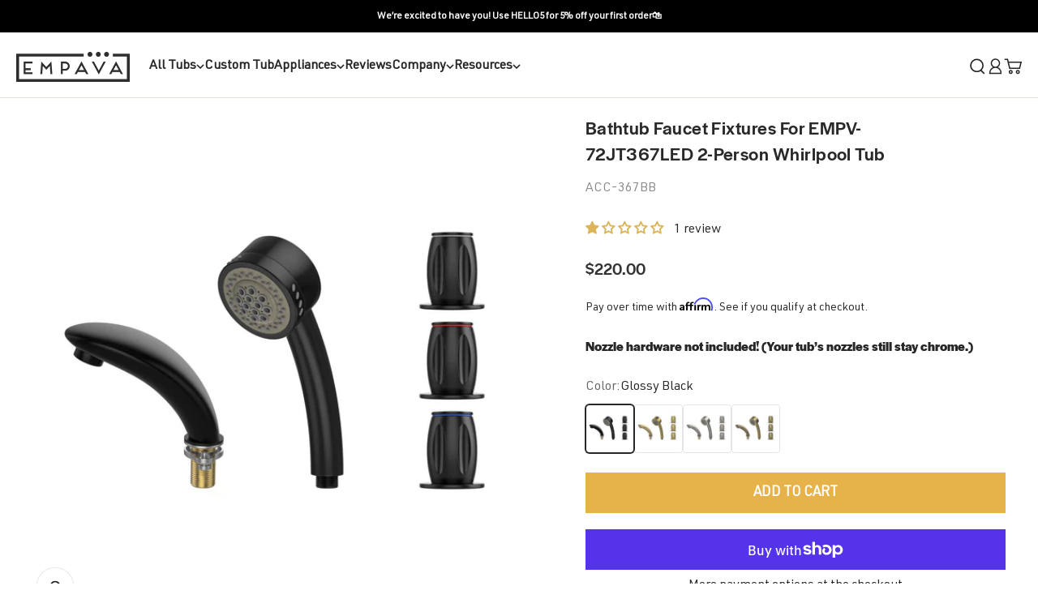

--- FILE ---
content_type: text/css
request_url: https://empava.com/cdn/shop/t/9/assets/theme.css?v=156057886241141155231760151710
body_size: 42382
content:
@font-face{font-family:Halyard Display SemiBold;font-weight:600;src:url("https://empava.com/cdn/shop/t/4/assets/Halyard Display SemiBold.ttf");font-display:swap}@font-face{font-family:Halyard Display;font-weight:400;src:url("https://empava.com/cdn/shop/t/4/assets/Halyard Display Regular.ttf");font-display:swap}@font-face{font-family:Halyard Display Medium;font-weight:500;src:url("https://empava.com/cdn/shop/t/4/assets/Halyard Display Medium.ttf");font-display:swap}@font-face{font-family:Halyard Display Bold;font-weight:700;src:url("https://empava.com/cdn/shop/t/4/assets/Halyard Display Bold.ttf");font-display:swap}@font-face{font-family:URW DIN;font-weight:400;src:url(https://empava.com/cdn/shop/t/4/assets/URWDIN-Light.ttf);font-display:swap}@font-face{font-family:URW DIN-Regular;font-weight:500;src:url(https://empava.com/cdn/shop/t/4/assets/URWDIN-Regular.ttf);font-display:swap}@font-face{font-family:URW DIN-Medium;font-weight:600;src:url(https://empava.com/cdn/shop/t/4/assets/URWDIN-Medium.ttf);font-display:swap}@font-face{font-family:URW DIN-bold;font-weight:800;src:url(/cdn/shop/files/URWDIN-Bold.ttf?v=1725271620);font-display:swap}@font-face{font-family:URW DIN-Demi;src:url(https://empava.com/cdn/shop/t/4/assets/URWDIN-Demi.otf);font-display:swap}#powrIframeLoader{display:none}.smile-panel-frame .panel-header-container .panel-expanded-header .header-icon{width:100px!important}/*! PhotoSwipe main CSS by Dmytro Semenov | photoswipe.com */*,:before,:after{box-sizing:border-box;border-style:solid;border-width:0;border-color:rgb(var(--text-color) / .12)}html{-webkit-text-size-adjust:100%;-moz-tab-size:4;tab-size:4;scroll-padding-block-start:calc(var(--sticky-area-height) + 20px);line-height:1.5}body{--background: var(--background-primary);--text-color: var(--text-primary);background:rgb(var(--background));color:rgb(var(--text-color));font:var(--text-font-style) var(--text-font-weight) var(--text-base) / 1.6 var(--text-font-family);letter-spacing:var(--text-letter-spacing);margin:0;position:relative}hr{color:inherit;border-top-width:1px;height:0}h1,h2,h3,h4,h5,h6{font-size:inherit;font-weight:inherit}a{color:inherit;-webkit-text-decoration:inherit;text-decoration:inherit}b,strong{font-family:Halyard Display Bold;font-weight:700}code,kbd,samp,pre{font-family:ui-monospace,SFMono-Regular,Menlo,Monaco,Consolas,Liberation Mono,Courier New,monospace;font-size:1em}table{text-indent:0;border-color:inherit;border-collapse:collapse}button,input,optgroup,select,textarea{font-family:inherit;font-size:100%;font-weight:inherit;font-style:inherit;line-height:inherit;text-transform:inherit;color:inherit;margin:0;padding:0}button,select{text-transform:none}button,[type=button],[type=reset],[type=submit]{-webkit-appearance:button;text-align:inherit;background-color:#0000;background-image:none}button,label,summary,[role=button],[type=checkbox],[type=radio],[type=submit]{-webkit-tap-highlight-color:transparent;touch-action:manipulation;cursor:pointer}:-moz-focusring{outline:auto}:-moz-ui-invalid{box-shadow:none}::-webkit-inner-spin-button{height:auto}::-webkit-outer-spin-button{height:auto}[type=search]{-webkit-appearance:textfield;outline-offset:-2px}::-webkit-search-decoration{-webkit-appearance:none}::-webkit-file-upload-button{-webkit-appearance:button;font:inherit}::-webkit-date-and-time-value{text-align:start}summary{-webkit-user-select:none;user-select:none;list-style-type:none}summary::-webkit-details-marker{display:none}blockquote,dl,dd,h1,h2,h3,h4,h5,h6,hr,figure,p,pre{margin:0}fieldset{margin:0;padding:0}legend{padding:0}ol,ul,menu{margin:0;padding:0;list-style:none}textarea{resize:vertical}input::placeholder,textarea::placeholder{opacity:1;color:#9ca3af}:disabled{cursor:default}img,video,iframe,object{vertical-align:middle;display:block}img{color:#0000;max-width:min(var(--image-mobile-max-width, var(--image-max-width, 100%)),100%);height:auto}video{width:100%;max-width:100%;height:auto}:focus:not(:focus-visible){outline:none}[hidden]{display:none!important}height-observer,visibility-progress,scroll-area,video-media,model-media,media-carousel,impact-text,recently-viewed-products{display:block}@media screen and (min-width: 700px){img{max-width:min(var(--image-max-width, 100%),100%)}}.pswp{--pswp-bg: rgb(var(--background-primary));--pswp-placeholder-bg: rgb(var(--background-primary));--pswp-root-z-index: 100000;--pswp-icon-color: rgb(var(--background-primary));--pswp-icon-color-secondary: rgb(var(--background-primary));--pswp-icon-stroke-color: rgb(var(--text-primary));--pswp-icon-stroke-width: 2px;--pswp-error-text-color: rgb(var(--text-primary));z-index:var(--pswp-root-z-index);touch-action:none;opacity:.003;contain:layout style size;-webkit-tap-highlight-color:#0000;outline:0;width:100%;height:100%;display:none;position:fixed;top:0;left:0}.pswp img{max-width:none}.pswp--open{display:block}.pswp,.pswp__bg{will-change:opacity;transform:translateZ(0)}.pswp__bg{opacity:.005;background:var(--pswp-bg)}.pswp,.pswp__scroll-wrap{overflow:hidden}.pswp__scroll-wrap,.pswp__bg,.pswp__container,.pswp__item,.pswp__content,.pswp__img,.pswp__zoom-wrap{width:100%;height:100%;position:absolute;top:0;left:0}.pswp__img,.pswp__zoom-wrap{width:auto;height:auto}.pswp--click-to-zoom.pswp--zoom-allowed .pswp__img{cursor:var(--cursor-zoom-in-svg-url) 28 28,zoom-in}.pswp--click-to-zoom.pswp--zoomed-in .pswp__img{cursor:grab}.pswp--click-to-zoom.pswp--zoomed-in .pswp__img:active{cursor:grabbing}.pswp--no-mouse-drag.pswp--zoomed-in .pswp__img,.pswp--no-mouse-drag.pswp--zoomed-in .pswp__img:active,.pswp__img{cursor:var(--cursor-zoom-out-svg-url) 28 28,zoom-out}.pswp__container,.pswp__img,.pswp__button{-webkit-user-select:none;user-select:none}.pswp__item{z-index:1;overflow:hidden}.pswp__hidden{display:none!important}.pswp__content{pointer-events:none}.pswp__content>*{pointer-events:auto}.pswp__error-msg-container{display:grid}.pswp__error-msg{color:var(--pswp-error-text-color);margin:auto;font-size:1em;line-height:1}.pswp .pswp__hide-on-close{opacity:.005;will-change:opacity;transition:opacity var(--pswp-transition-duration) cubic-bezier(.4,0,.22,1);z-index:10;pointer-events:none}.pswp--ui-visible .pswp__hide-on-close{opacity:1;pointer-events:auto}.pswp__button{-webkit-touch-callout:none;display:block;position:relative;overflow:hidden}.pswp__button:disabled{opacity:.3;cursor:auto}.pswp__button svg{display:block}.pswp__top-bar,.pswp__bottom-bar{z-index:10;flex-direction:row;justify-content:flex-end;width:100%;display:flex;position:absolute;top:0;left:0;pointer-events:none!important}.pswp__top-bar>*,.pswp__bottom-bar>*{pointer-events:auto;will-change:opacity}.pswp__bottom-bar{justify-content:center;top:auto;bottom:24px}.pswp__bottom-bar .pagination{border-radius:var(--rounded-full)}.pswp__button--close{margin-block-start:24px;margin-inline-end:24px;transition:transform .2s}.pswp__preloader{display:none}@media screen and (min-width: 700px){.pswp__bottom-bar{bottom:48px}.pswp__button--close{margin-block-start:48px;margin-inline-end:48px}}@media screen and (pointer: fine){.pswp__button--close:hover{transform:rotate(90deg)}}.accordion{--accordion-spacing: var(--spacing-5);box-sizing:content-box;border-block-start-width:1px;border-block-end-width:1px}.accordion__toggle{gap:var(--spacing-2);flex-grow:1;justify-content:space-between;align-items:center;padding-block-start:var(--accordion-spacing);padding-block-end:var(--accordion-spacing);display:flex;padding-left:10px;padding-right:10px;font-size:19px}.accordion__content{margin-block-end:var(--accordion-spacing);padding-inline-end:var(--spacing-6);padding-left:10px;transform:translateY(-4px)}.accordion--lg{--accordion-spacing: var(--spacing-8)}.accordion+.accordion{border-block-start-width:0}.accordion-box{padding:var(--spacing-1) var(--spacing-6)}.accordion-box>:first-child{border-block-start-width:0}.accordion-box>:last-child{border-block-end-width:0}@media screen and (min-width: 1000px){.accordion-box{padding:var(--spacing-5) var(--spacing-12)}}.blog-post-card{align-content:start;display:grid;overflow:hidden}.blog-post-card__figure{display:block;position:relative;overflow:hidden;padding-bottom:56.25%}.blog-post-card__figure.new_arcticle_images img{position:absolute;top:0;left:0;width:100%;height:100%;object-fit:cover}.blog-post-card__info .badge_title{display:-webkit-box;-webkit-box-orient:vertical;-webkit-line-clamp:2;overflow:hidden;text-overflow:ellipsis;min-height:60px;line-height:inherit;letter-spacing:.02em}.blog-post-card__figure>.badge{z-index:1;position:absolute;top:var(--blog-post-card-badge-spacing)}.blog-post-card__figure>.badge:not(:lang(ae),:lang(ar),:lang(arc),:lang(bcc),:lang(bqi),:lang(ckb),:lang(dv),:lang(fa),:lang(glk),:lang(he),:lang(ku),:lang(mzn),:lang(nqo),:lang(pnb),:lang(ps),:lang(sd),:lang(ug),:lang(ur),:lang(yi)){left:var(--blog-post-card-badge-spacing)}.blog-post-card__figure>.badge:is(:lang(ae),:lang(ar),:lang(arc),:lang(bcc),:lang(bqi),:lang(ckb),:lang(dv),:lang(fa),:lang(glk),:lang(he),:lang(ku),:lang(mzn),:lang(nqo),:lang(pnb),:lang(ps),:lang(sd),:lang(ug),:lang(ur),:lang(yi)){right:var(--blog-post-card-badge-spacing)}.blog-post-card__meta{gap:var(--blog-post-card-meta-gap);flex-wrap:wrap;display:flex}.blog-post-card--featured{grid-column:1 / -1;gap:0}.blog-post-card--featured .blog-post-card__info{padding:var(--spacing-5)}@media screen and (min-width: 700px){.blog-post-card{--blog-post-card-badge-spacing: var(--spacing-4);--blog-post-card-figure-gap: var(--spacing-6);--blog-post-card-meta-gap: var(--spacing-2) var(--spacing-6)}.blog-post-card--featured .blog-post-card__info{padding:var(--spacing-12)}}@media screen and (min-width: 1000px){.blog-post-card--featured{grid-template-columns:1fr .7fr;display:grid}}@media screen and (min-width: 1150px){.blog-post-card--featured{grid-template-columns:1fr .54fr}.blog-post-card--featured .blog-post-card__info{padding:var(--spacing-16)}}.blog-posts{--blog-posts-gap: var(--spacing-8) var(--grid-gutter);grid:var(--blog-posts-grid);gap:var(--blog-posts-gap);display:grid}@media screen and (min-width: 700px){.blog-posts{--blog-posts-gap: var(--spacing-12) var(--grid-gutter)}}@media screen and (min-width: 1000px){.blog-posts{--blog-posts-gap: var(--spacing-12)}}@media screen and (min-width: 1400px){.blog-posts{--blog-posts-gap: min(var(--section-inner-spacing-inline), var(--spacing-20))}}.button,.btn{--button-background: var(--button-background-primary) / var(--button-background-opacity, 1);--button-text-color: var(--button-text-primary);--button-outline-color: var(--button-background-primary);-webkit-appearance:none;appearance:none;border-radius:var(--rounded-button);background-color:rgb(var(--button-background));color:rgb(var(--button-text-color));text-align:center;font-size:var(--text-sm);letter-spacing:var(--text-letter-spacing);padding-block-start:var(--spacing-2-5);padding-block-end:var(--spacing-2-5);padding-inline-start:var(--spacing-5);padding-inline-end:var(--spacing-5);font-weight:700;line-height:1.6;transition:background-color .15s ease-in-out,color .15s ease-in-out,box-shadow .15s ease-in-out;display:inline-block;position:relative}.button--sm{font-size:var(--text-xs);padding-block-start:var(--spacing-2);padding-block-end:var(--spacing-2);line-height:1.7}.button--lg{font-size:var(--text-base);padding-block-start:.8125rem;padding-block-end:.8125rem;padding-inline-start:var(--spacing-6);padding-inline-end:var(--spacing-6)}.button--xl{font-size:var(--text-base);padding-inline-start:var(--spacing-8);padding-inline-end:var(--spacing-8)}.button--secondary{--button-background: var(--button-background-secondary) / var(--button-background-opacity, 1);--button-text-color: var(--button-text-secondary);--button-outline-color: var(--button-background-secondary)}.button--subdued{--button-background: var(--text-color) / .1 !important;--button-text-color: var(--text-color) !important;--button-outline-color: var(--text-color) !important}.button--outline{color:rgb(var(--button-outline-color) / var(--button-background-opacity, 1));background:none}.button__loader,.button__feedback{gap:var(--spacing-1-5);opacity:0;pointer-events:none;justify-content:center;align-items:center;display:flex;position:absolute;top:0;bottom:0;left:0;right:0}.button__loader>*{width:var(--spacing-1-5);height:var(--spacing-1-5);border-radius:var(--rounded-full);background:currentColor}@media screen and (min-width: 700px){.button,.btn{padding-block-start:var(--spacing-3);padding-block-end:var(--spacing-3);padding-inline-start:var(--spacing-6);padding-inline-end:var(--spacing-6)}.button--sm{padding-block-start:var(--spacing-2);padding-block-end:var(--spacing-2);padding-inline-start:var(--spacing-5);padding-inline-end:var(--spacing-5)}.button--lg{padding-block-start:var(--spacing-3-5);padding-block-end:var(--spacing-3-5);padding-inline-start:var(--spacing-8);padding-inline-end:var(--spacing-8)}.button--xl{padding-inline-start:var(--spacing-10);padding-inline-end:var(--spacing-10);height:var(--input-height);border-radius:0}}.back-button{align-items:center;gap:var(--spacing-4);padding:var(--spacing-2) var(--spacing-4);border-radius:var(--rounded-button);opacity:.7;border-width:1px;transition:all .2s ease-in-out;display:flex}@media screen and (pointer: fine){.back-button:hover{opacity:1}}@media screen and (min-width: 700px){.back-button{padding:var(--spacing-3) var(--spacing-6)}}.link_old_co{padding:30px 0}.circle-button{width:var(--spacing-12);height:var(--spacing-12);border-radius:var(--rounded-full);place-items:center;transition:opacity .15s ease-in;display:grid}.circle-button[disabled]{opacity:.5;pointer-events:none}.circle-button--fill{background:rgb(var(--background-primary));color:rgb(var(--text-primary))}.circle-button--bordered{border:2px solid}.circle-button--sm{width:var(--spacing-10);height:var(--spacing-10)}.circle-button--lg{width:var(--spacing-14);height:var(--spacing-14)}.animated-arrow{pointer-events:none;place-items:center;display:grid}.animated-arrow:before,.animated-arrow:after{content:"";grid-area:1 / -1;transition:all .2s ease-in-out}.animated-arrow:before{border-block-start-width:2px;border-inline-end-width:2px;transform:rotate(calc(var(--transform-logical-flip) * 45deg));border-color:currentColor;width:.5rem;height:.5rem;position:relative}.animated-arrow:not(:lang(ae),:lang(ar),:lang(arc),:lang(bcc),:lang(bqi),:lang(ckb),:lang(dv),:lang(fa),:lang(glk),:lang(he),:lang(ku),:lang(mzn),:lang(nqo),:lang(pnb),:lang(ps),:lang(sd),:lang(ug),:lang(ur),:lang(yi)):before{left:-1px}.animated-arrow:is(:lang(ae),:lang(ar),:lang(arc),:lang(bcc),:lang(bqi),:lang(ckb),:lang(dv),:lang(fa),:lang(glk),:lang(he),:lang(ku),:lang(mzn),:lang(nqo),:lang(pnb),:lang(ps),:lang(sd),:lang(ug),:lang(ur),:lang(yi)):before{right:-1px}.animated-arrow:after{width:var(--spacing-2-5);height:var(--spacing-0-5);transform-origin:center;opacity:0;background:currentColor;transform:scaleX(.5)}@media screen and (pointer: fine){.group:hover .animated-arrow:before{transform:translate(calc(var(--transform-logical-flip) * var(--spacing-0-5))) rotate(calc(var(--transform-logical-flip) * 45deg))}.group:hover .animated-arrow:after{opacity:1;transform:scaleX(1)}}.animated-arrow--reverse{transform:rotate(180deg)}.circle-chevron{width:var(--spacing-6);height:var(--spacing-6);border-radius:var(--rounded-full);background:rgb(var(--text-color) / .1);flex-shrink:0;place-items:center;transition:all .2s ease-in-out;display:grid}.circle-chevron[disabled]{opacity:.5}.group[aria-expanded=true] .circle-chevron.group-expanded\:colors:not([disabled]){background:rgb(var(--text-color));color:rgb(var(--background))}.group[aria-expanded=true] .circle-chevron.group-expanded\:rotate{transform:rotate(calc(var(--transform-logical-flip) * 180deg))}@media screen and (pointer: fine){.group:hover .circle-chevron.group-hover\:colors:not([disabled]),.circle-chevron.hover\:colors:hover:not([disabled]){background:rgb(var(--text-color));color:rgb(var(--background))}}scroll-carousel{position:relative}.content-over-media{grid-template:0 minmax(0,1fr) 0 / minmax(0,1fr) minmax(0,min(var(--container-max-width),100% - var(--content-over-media-gap, var(--content-over-media-column-gap, var(--container-gutter))) * 2)) minmax(0,1fr);gap:var(--content-over-media-row-gap, var(--content-over-media-gap, var(--container-gutter))) var(--content-over-media-column-gap, var(--content-over-media-gap, var(--container-gutter)));place-items:center;display:grid;position:relative;overflow:hidden;transform:translateZ(0)}.content-over-media:before{content:"";background:rgb(var(--content-over-media-overlay));border-radius:inherit;z-index:1;pointer-events:none;transition:background .2s ease-in-out;position:absolute;top:0;bottom:0;left:0;right:0}.content-over-media>:is(img,video,iframe,svg,video-media){height:var(--content-over-media-height, auto);overflow-wrap:anywhere;object-fit:cover;object-position:center;transform-origin:bottom;border-radius:inherit;-webkit-user-select:none;user-select:none;-webkit-touch-callout:none;grid-area:1 / 1 / span 3 / span 3;width:100%;min-height:100%;max-height:100%;position:relative}.content-over-media>:is(img,video,iframe,svg,video-media)>*{border-radius:inherit}.content-over-media>:not(img,video,iframe,svg,video-media){max-width:var(--content-over-media-content-max-width, 780px);z-index:1;grid-area:2 / 2 / auto / span 1;position:relative}[allow-transparent-header] :is(.content-over-media>:not(img,video,iframe,svg,video-media)){padding-block-start:calc(var(--header-height) * var(--section-is-first))}.content-over-media>video-media:not([autoplay])~*{transition:opacity .2s ease-in-out,visibility .2s ease-in-out}.content-over-media>video-media:not([autoplay])[loaded]~*{opacity:0;visibility:hidden}.content-over-media:has(>video-media[loaded]:not([autoplay])):before{background:none;transition-delay:.1s}.content-over-media--sm{--content-over-media-height: 375px}.content-over-media--md{--content-over-media-height: 480px}.content-over-media--lg{--content-over-media-height: 560px}.content-over-media--fill{--content-over-media-height: calc(100vh - var(--sticky-area-height))}.shopify-section:first-child [allow-transparent-header] .content-over-media--fill{--content-over-media-height: calc(100vh - var(--announcement-bar-height, 0px))}@supports (height: 100svh){.content-over-media--fill{--content-over-media-height: calc(100svh - var(--sticky-area-height))}.shopify-section:first-child [allow-transparent-header] .content-over-media--fill{--content-over-media-height: calc(100svh - var(--announcement-bar-height, 0px))}}@media screen and (min-width: 700px){.content-over-media--sm{--content-over-media-height: 400px}.content-over-media--md{--content-over-media-height: 460px}.content-over-media--lg{--content-over-media-height: 560px}}@media screen and (min-width: 1400px){.content-over-media--sm{--content-over-media-height: 440px}.content-over-media--md{--content-over-media-height: 500px}.content-over-media--lg{--content-over-media-height: 640px}.content-over-media--fill>:is(img,video,iframe,svg,video-media){max-height:1200px}}@media screen and (min-width: 1600px){.content-over-media--md{--content-over-media-height: 560px}.content-over-media--lg{--content-over-media-height: 720px}}.page-dots{justify-content:center;gap:var(--spacing-2-5) var(--spacing-4);flex-wrap:wrap;display:flex}.page-dots>*{width:var(--spacing-1-5);height:var(--spacing-1-5);border-radius:var(--rounded-full);opacity:.3;background:currentColor;transition:opacity .2s ease-in-out}.page-dots>*[aria-current=true]{opacity:1}.page-dots--blurred{padding:var(--spacing-2) var(--spacing-4);border-radius:var(--rounded-full);background:rgb(var(--background) / .7);-webkit-backdrop-filter:blur(8px);backdrop-filter:blur(8px)}.stretching-dots{align-items:center;gap:var(--spacing-5);display:flex}.stretching-dots>*{width:var(--spacing-2);height:var(--spacing-2);border-radius:var(--spacing-2);opacity:.5;background:currentColor;transition:opacity .5s cubic-bezier(.34,1.56,.64,1),width .5s cubic-bezier(.34,1.56,.64,1)}.stretching-dots>*[aria-current=true]{width:var(--spacing-6);opacity:1}.numbered-dots{align-items:center;gap:var(--spacing-2);display:flex}.numbered-dots__item{width:var(--spacing-8);height:var(--spacing-8);will-change:transform;border-radius:100%;place-items:center;font-weight:700;transition:color .2s;display:grid}.numbered-dots__item>*{grid-area:1 / -1}.numbered-dots__item svg{width:inherit;height:inherit;transform:rotate(-90deg)}.numbered-dots__item circle{fill:none;stroke:currentColor;stroke-linecap:butt;stroke-opacity:.3;stroke-width:2px}.numbered-dots__item[aria-current=true] circle:last-child{--radius: 15;--circumference: calc(2px * (22 / 7) * var(--radius));stroke-opacity:1;stroke-dasharray:calc(var(--circumference) * var(--progress, 1)),var(--circumference)}.prev-next-buttons{align-items:center;gap:var(--spacing-4);display:flex}:is(.drawer,.popover):not(:defined){display:none}:is(.drawer,.popover)::part(outside-close-button),:is(.drawer,.popover)::part(close-button){-webkit-appearance:none;appearance:none;cursor:pointer;border:none;padding:0}:is(.drawer,.popover)::part(outside-close-button){width:var(--spacing-12);height:var(--spacing-12);bottom:100%;left:calc(50% - var(--spacing-6));background:rgb(var(--dialog-background));color:rgb(var(--text-color));border-radius:var(--rounded-full);z-index:1;place-items:center;margin-block-end:var(--spacing-4);margin-inline-start:auto;margin-inline-end:auto;display:grid;position:absolute}:is(.drawer,.popover)::part(close-button){color:currentColor;background:none;margin-inline-start:auto;display:none}@media screen and (min-width: 700px){:is(.drawer,.popover)::part(outside-close-button){display:none}:is(.drawer,.popover)::part(close-button){display:grid}}.popover{--background: var(--dialog-background);--text-color: var(--text-primary);--popover-title-padding: var(--spacing-5);--popover-body-padding: var(--spacing-4) 0;--popover-content-max-height: 75vh;--popover-content-max-width: none;--popover-anchor-block-spacing: var(--spacing-4);--popover-anchor-inline-spacing: 0;visibility:hidden;padding:var(--spacing-2);z-index:999;width:100%;display:none;position:fixed}.popover::part(overlay){cursor:var(--cursor-close-svg-url) 28 28,auto;background:#0006;min-height:100lvh;position:fixed;top:0;bottom:0;left:0;right:0}.popover::part(title){padding:var(--popover-title-padding);border-block-end:1px solid rgb(var(--border-color));text-align:center}.popover::part(content){max-height:var(--popover-content-max-height);max-width:var(--popover-content-max-width);background:rgb(var(--dialog-background));color:rgb(var(--text-color));border-radius:8px;flex-direction:column;height:100%;display:flex;position:relative}.popover::part(body){overscroll-behavior-y:contain;padding:var(--popover-body-padding);text-align:center;overflow-y:auto}@media screen and (min-width: 1000px){.popover{--popover-content-max-height: 350px;--popover-content-max-width: 380px;z-index:10;width:auto;padding:0;position:absolute}.popover::part(content){border-radius:var(--rounded-input);box-shadow:var(--shadow-md);border:1px solid rgb(var(--border-color));width:max-content}.popover::part(title),.popover::part(overlay){display:none}.popover::part(body){text-align:start}}.popover-listbox__option{justify-content:center;align-items:center;gap:var(--spacing-2);padding:var(--spacing-2) var(--spacing-6);color:rgb(var(--text-color) / .7);width:100%;transition:color .2s ease-in-out;display:flex}.popover-listbox__option.is-disabled{text-decoration:line-through}.popover-listbox__option[aria-selected=true],.popover-listbox__option:hover{color:rgb(var(--text-color))}@media screen and (min-width: 1000px){.popover-listbox__option{justify-content:start;padding-block-start:var(--spacing-1-5);padding-block-end:var(--spacing-1-5);padding-inline-end:var(--spacing-10)}.popover-listbox--sm .popover-listbox__option{line-height:1.7;font-size:var(--text-sm);padding-block-start:var(--spacing-1);padding-block-end:var(--spacing-1)}}.drawer{--container-outer-width: var(--spacing-6);--background: var(--dialog-background);--text-color: var(--text-primary);--drawer-header-padding: var(--spacing-5);--drawer-body-padding: var(--spacing-5) var(--spacing-6);--drawer-footer-padding: var(--spacing-6);--drawer-content-max-height: none;visibility:hidden;z-index:999;width:100%;position:fixed;right:0}.drawer::part(overlay){background:#0006;min-height:100lvh;position:fixed;top:0;bottom:0;left:0;right:0}.drawer.show-close-cursor::part(overlay){cursor:var(--cursor-close-svg-url) 28 28,auto}.drawer::part(content){max-height:var(--drawer-content-max-height);background:rgb(var(--dialog-background));color:rgb(var(--text-color));flex-direction:column;height:100%;display:flex;position:relative}.drawer::part(header){padding:var(--drawer-header-padding)}.drawer::part(body){padding:20px;overscroll-behavior-y:contain;flex:auto;align-items:start;display:grid;overflow-y:auto}.drawer::part(footer){padding:var(--drawer-footer-padding);border-block-start:1px solid rgb(var(--border-color));margin-block-start:auto;position:relative}.drawer>[is=close-button]{display:none;position:absolute;top:1.5rem}.drawer>[is=close-button]:not(:lang(ae),:lang(ar),:lang(arc),:lang(bcc),:lang(bqi),:lang(ckb),:lang(dv),:lang(fa),:lang(glk),:lang(he),:lang(ku),:lang(mzn),:lang(nqo),:lang(pnb),:lang(ps),:lang(sd),:lang(ug),:lang(ur),:lang(yi)){right:1.5rem}.drawer>[is=close-button]:is(:lang(ae),:lang(ar),:lang(arc),:lang(bcc),:lang(bqi),:lang(ckb),:lang(dv),:lang(fa),:lang(glk),:lang(he),:lang(ku),:lang(mzn),:lang(nqo),:lang(pnb),:lang(ps),:lang(sd),:lang(ug),:lang(ur),:lang(yi)){left:1.5rem}@media screen and (max-width: 699px){.drawer{--drawer-content-max-height: 75vh}.drawer::part(header){text-align:center;border-bottom:1px solid rgb(var(--border-color))}}@media screen and (min-width: 700px){.drawer{--container-outer-width: var(--spacing-10);--drawer-header-padding: var(--spacing-8) var(--spacing-10);--drawer-body-padding: var(--spacing-8) var(--spacing-10);--drawer-footer-padding: var(--spacing-8) var(--spacing-10);padding:var(--spacing-4);width:510px;height:100%}.drawer::part(header){align-items:center;gap:var(--spacing-4);display:flex;position:relative}.drawer[header-bordered]::part(header){border-bottom:1px solid rgb(var(--border-color))}.drawer:not([header-bordered])::part(header){padding-block-end:0}.drawer:not([header-bordered])::part(header):after{content:"";height:var(--spacing-8);background:linear-gradient(to bottom,rgb(var(--dialog-background)),rgb(var(--dialog-background) / .6) 50%,rgb(var(--dialog-background) / 0));z-index:1;width:100%;position:absolute;top:100%;left:0}.drawer>[is=close-button]{display:grid;top:2.25rem}.drawer>[is=close-button]:not(:lang(ae),:lang(ar),:lang(arc),:lang(bcc),:lang(bqi),:lang(ckb),:lang(dv),:lang(fa),:lang(glk),:lang(he),:lang(ku),:lang(mzn),:lang(nqo),:lang(pnb),:lang(ps),:lang(sd),:lang(ug),:lang(ur),:lang(yi)){right:2.25rem}.drawer>[is=close-button]:is(:lang(ae),:lang(ar),:lang(arc),:lang(bcc),:lang(bqi),:lang(ckb),:lang(dv),:lang(fa),:lang(glk),:lang(he),:lang(ku),:lang(mzn),:lang(nqo),:lang(pnb),:lang(ps),:lang(sd),:lang(ug),:lang(ur),:lang(yi)){left:2.25rem}.drawer--lg{width:600px}}.banner{align-items:start;gap:var(--spacing-3-5);padding:var(--spacing-3-5);border-radius:var(--rounded-xs);font-size:var(--text-sm);color:rgb(var(--banner-color));background:rgb(var(--banner-background));grid-template-columns:max-content auto;display:grid}.banner--error{--banner-background: var(--error-background);--banner-color: var(--error-text)}.banner--success{--banner-background: var(--success-background);--banner-color: var(--success-text)}.banner--warning{--banner-background: var(--warning-background);--banner-color: var(--warning-text)}.banner--with-icon>.button{grid-column-start:2;justify-self:start}@media screen and (min-width: 700px){.banner--with-icon{grid-template-columns:max-content auto max-content;align-items:center}.banner--with-icon svg{--icon-offset: 0}.banner--with-icon>.button{grid-column-start:3}}.badge{--badge-background: var(--text-color) / .05;--badge-color: var(--text-color);align-items:center;gap:var(--spacing-1-5);padding:3px var(--spacing-2);background:rgb(var(--badge-background));color:rgb(var(--badge-color));border-radius:var(--rounded-button);width:max-content;font-size:9px;font-weight:700;display:flex}.badge--primary{--badge-background: var(--primary-badge-background);--badge-color: var(--primary-badge-text)}.badge--sold-out{--badge-background: var(--sold-out-badge-background);--badge-color: var(--sold-out-badge-text)}.badge--on-sale{--badge-background: var(--on-sale-badge-background);--badge-color: var(--on-sale-badge-text)}.badge--current{--badge-background: var(--text-color) / .12;--badge-color: var(--text-color)}.badge--lg{padding:var(--spacing-1) var(--spacing-3);font-size:var(--text-sm)}@media screen and (min-width: 700px){.badge:not(.badge--lg){font-size:var(--text-xs);padding-block-start:var(--spacing-0-5);padding-block-end:var(--spacing-0-5)}}.progress-bar{height:var(--spacing-1);border-radius:var(--rounded-full);background:rgb(var(--text-color) / .3);overflow:hidden}.progress-bar:before{content:"";height:inherit;background:rgb(var(--accent));transform-origin:var(--transform-origin-start);transform:scaleX(var(--progress, 0));transition:transform .5s ease-in-out;display:block}.scrollbar{align-items:center;gap:var(--spacing-10);color:rgb(var(--text-color));display:flex}.scrollbar__progress{height:var(--spacing-0-5);background:rgb(var(--text-color) / .1);width:100%;display:block;position:relative}.scrollbar__progress:before{content:"";transform-origin:var(--transform-origin-start);transform:scaleX(var(--scroll-progress));background:rgb(var(--text-color));will-change:transform;position:absolute;top:0;bottom:0;left:0;right:0}.scrollbar__buttons{display:none}@media screen and (min-width: 1000px){.scrollbar__buttons{gap:var(--spacing-4);display:flex}}.count-bubble{--size: var(--spacing-4);width:var(--size);height:var(--size);border-radius:var(--rounded-full);background:rgb(var(--button-background-primary));color:rgb(var(--button-text-primary));place-items:center;min-width:min-content;padding-inline-start:var(--spacing-1);padding-inline-end:var(--spacing-1);font-size:9px;font-weight:700;line-height:1;display:grid}.count-bubble--md,.count-bubble--lg{--size: var(--spacing-5);font-size:var(--text-xs)}@media screen and (min-width: 700px){.count-bubble--md{--size: var(--spacing-6)}.count-bubble--lg{--size: var(--spacing-7)}}.text-with-bubble{position:relative}.text-with-bubble>.count-bubble{margin-inline-start:var(--spacing-2);position:absolute;top:0}.text-with-bubble>.count-bubble:not(:lang(ae),:lang(ar),:lang(arc),:lang(bcc),:lang(bqi),:lang(ckb),:lang(dv),:lang(fa),:lang(glk),:lang(he),:lang(ku),:lang(mzn),:lang(nqo),:lang(pnb),:lang(ps),:lang(sd),:lang(ug),:lang(ur),:lang(yi)){left:100%}.text-with-bubble>.count-bubble:is(:lang(ae),:lang(ar),:lang(arc),:lang(bcc),:lang(bqi),:lang(ckb),:lang(dv),:lang(fa),:lang(glk),:lang(he),:lang(ku),:lang(mzn),:lang(nqo),:lang(pnb),:lang(ps),:lang(sd),:lang(ug),:lang(ur),:lang(yi)){right:100%}.pill-loader{background:rgb(var(--background-primary));border-radius:var(--rounded-full);visibility:hidden;width:2rem;height:1rem;display:grid}.pill-loader>*{grid-area:1 / -1;place-self:center}.loader-dots{justify-items:center;gap:.25rem;display:flex}.loader-dots>*{border-radius:var(--rounded-full);background:currentColor;width:.25rem;height:.25rem}.loader-checkmark{opacity:0}.form{align-content:start;gap:var(--spacing-4);display:grid}.fieldset,.input-row{gap:var(--input-gap);display:grid}.fieldset-link{margin-block-start:var(--spacing-2);margin-block-end:var(--spacing-2)}.fieldset-with-submit{align-items:start;gap:var(--spacing-4);display:grid}@media screen and (min-width: 700px){.form:not(.form--tight){gap:var(--spacing-6)}.input-row{grid-template-columns:repeat(2,minmax(0,1fr))}.fieldset-link{margin-block-start:0;margin-block-end:var(--spacing-2)}.fieldset-with-submit{grid-template-columns:minmax(0,1fr) max-content}}.input,.textarea,.select{-webkit-appearance:none;appearance:none;height:var(--input-height);border-radius:var(--rounded-input);background:rgb(var(--input-background, transparent));color:rgb(var(--input-text-color, var(--text-color)));text-align:start;border-width:1px;width:100%;padding-inline-start:var(--input-padding-inline);padding-inline-end:var(--input-padding-inline)}:is(.input:focus,.textarea:focus,.select:focus-visible){border-color:currentColor;outline:none;box-shadow:inset 0 0 0 1px}.input.is-floating,.select.is-floating{height:calc(var(--input-height) + .625rem);padding-block-start:var(--spacing-4)}.textarea{vertical-align:top;height:auto;padding-block-start:var(--spacing-4);padding-block-end:var(--spacing-4)}.textarea.is-floating{padding-block-start:var(--spacing-6);padding-block-end:var(--spacing-2)}.select{gap:var(--spacing-4);justify-content:space-between;align-items:center;padding-inline-end:calc(var(--input-padding-inline) * 2);display:flex}.select-chevron{position:absolute;top:calc(50% - 3.5px)}.select-chevron:not(:lang(ae),:lang(ar),:lang(arc),:lang(bcc),:lang(bqi),:lang(ckb),:lang(dv),:lang(fa),:lang(glk),:lang(he),:lang(ku),:lang(mzn),:lang(nqo),:lang(pnb),:lang(ps),:lang(sd),:lang(ug),:lang(ur),:lang(yi)){right:var(--input-padding-inline)}.select-chevron:is(:lang(ae),:lang(ar),:lang(arc),:lang(bcc),:lang(bqi),:lang(ckb),:lang(dv),:lang(fa),:lang(glk),:lang(he),:lang(ku),:lang(mzn),:lang(nqo),:lang(pnb),:lang(ps),:lang(sd),:lang(ug),:lang(ur),:lang(yi)){left:var(--input-padding-inline)}.form-control{text-align:start;position:relative}.block-label{width:-moz-fit-content;width:fit-content;margin-block-end:var(--spacing-2);display:block}.floating-label{height:calc(var(--input-height) + .625rem);top:0;opacity:.5;pointer-events:none;transform-origin:var(--transform-origin-start);grid-auto-flow:column;align-items:center;column-gap:.5rem;margin-inline-start:var(--spacing-4);transition:transform .2s ease-in-out;display:grid;position:absolute}.floating-label:not(:lang(ae),:lang(ar),:lang(arc),:lang(bcc),:lang(bqi),:lang(ckb),:lang(dv),:lang(fa),:lang(glk),:lang(he),:lang(ku),:lang(mzn),:lang(nqo),:lang(pnb),:lang(ps),:lang(sd),:lang(ug),:lang(ur),:lang(yi)){left:1px}.floating-label:is(:lang(ae),:lang(ar),:lang(arc),:lang(bcc),:lang(bqi),:lang(ckb),:lang(dv),:lang(fa),:lang(glk),:lang(he),:lang(ku),:lang(mzn),:lang(nqo),:lang(pnb),:lang(ps),:lang(sd),:lang(ug),:lang(ur),:lang(yi)){right:1px}:-webkit-any(:-webkit-any(.input,.textarea):focus ~ .floating-label,:-webkit-any(.input,.textarea):not(:placeholder-shown) ~ .floating-label,:-webkit-any(.input,.textarea,.select):-webkit-autofill ~ .floating-label,.select:valid ~ .floating-label){transform:scale(.65) translateY(calc(-1 * var(--spacing-4)))}:is(:is(.input,.textarea):focus~.floating-label,:is(.input,.textarea):not(:placeholder-shown)~.floating-label,:is(.input,.textarea,.select):autofill~.floating-label,.select:valid~.floating-label){transform:scale(.65) translateY(calc(-1 * var(--spacing-4)))}:-webkit-any(.input,.textarea,.select):-webkit-autofill~.floating-label{color:#272727}:is(.input,.textarea,.select):autofill~.floating-label{color:#272727}.self-submit-button{top:50%;position:absolute;transform:translateY(-50%)}.self-submit-button:not(:lang(ae),:lang(ar),:lang(arc),:lang(bcc),:lang(bqi),:lang(ckb),:lang(dv),:lang(fa),:lang(glk),:lang(he),:lang(ku),:lang(mzn),:lang(nqo),:lang(pnb),:lang(ps),:lang(sd),:lang(ug),:lang(ur),:lang(yi)){right:var(--spacing-4)}.self-submit-button:is(:lang(ae),:lang(ar),:lang(arc),:lang(bcc),:lang(bqi),:lang(ckb),:lang(dv),:lang(fa),:lang(glk),:lang(he),:lang(ku),:lang(mzn),:lang(nqo),:lang(pnb),:lang(ps),:lang(sd),:lang(ug),:lang(ur),:lang(yi)){left:var(--spacing-4)}@media screen and (min-width: 700px){.floating-label{margin-inline-start:var(--spacing-5)}.self-submit-button:not(:lang(ae),:lang(ar),:lang(arc),:lang(bcc),:lang(bqi),:lang(ckb),:lang(dv),:lang(fa),:lang(glk),:lang(he),:lang(ku),:lang(mzn),:lang(nqo),:lang(pnb),:lang(ps),:lang(sd),:lang(ug),:lang(ur),:lang(yi)){right:var(--spacing-5)}.self-submit-button:is(:lang(ae),:lang(ar),:lang(arc),:lang(bcc),:lang(bqi),:lang(ckb),:lang(dv),:lang(fa),:lang(glk),:lang(he),:lang(ku),:lang(mzn),:lang(nqo),:lang(pnb),:lang(ps),:lang(sd),:lang(ug),:lang(ur),:lang(yi)){left:var(--spacing-5)}}.checkbox-container{align-items:baseline;display:flex}.checkbox{-webkit-appearance:none;appearance:none;width:var(--spacing-4);height:var(--spacing-4);background:rgb(var(--text-color) / .15) var(--checkmark-svg-url) no-repeat center;background-size:0;border-radius:2px;flex-shrink:0;transition:background-color .2s ease-in-out;position:relative;top:.1875rem;box-shadow:inset 1px 1px 2px #0000001a}.checkbox:checked{background-color:rgb(var(--accent));background-size:10px 8px}.checkbox:checked~label{opacity:1;transition:all .2s ease-in-out}.checkbox~label{opacity:.7;padding-inline-start:var(--spacing-3)}.checkbox:disabled{opacity:.5}.checkbox:disabled~label{color:rgb(var(--text-color) / .5);cursor:default}.fieldset>.checkbox-container{margin-block-start:var(--spacing-1)}.checkbox-list{gap:var(--spacing-2);display:grid}@media screen and (min-width: 700px){.checkbox{top:var(--spacing-0-5)}}.switch{-webkit-appearance:none;appearance:none;height:var(--spacing-5);width:var(--spacing-10);border-radius:var(--rounded-full);background:rgb(var(--text-color) / .15);padding:3px;transition:background .2s ease-in-out;display:grid}.switch:after{content:"";width:var(--spacing-3-5);height:var(--spacing-3-5);background:rgb(var(--background));border-radius:var(--rounded-full);transition:transform .2s ease-in-out;box-shadow:0 1px 1px #0003}.switch:checked{background:rgb(var(--accent))}.switch:checked:after{transform:translate(calc(var(--transform-logical-flip) * var(--spacing-5)))}.horizontal-product{--horizontal-product-image-size: var(--spacing-16);align-items:flex-start;gap:var(--spacing-4);padding:var(--spacing-4);min-width:0;display:flex}.horizontal-product__image{width:var(--horizontal-product-image-size);flex:0 0 var(--horizontal-product-image-size)}.horizontal-product__info{gap:var(--spacing-2);flex-grow:1;justify-content:space-between;align-items:center;display:grid}@media screen and (min-width: 700px){.horizontal-product{--horizontal-product-image-size: var(--spacing-20);gap:var(--spacing-5);align-items:center}.horizontal-product--sm{--horizontal-product-image-size: var(--spacing-16)}.horizontal-product__info{gap:var(--spacing-4);display:flex}.horizontal-product__cta{flex-shrink:0;margin-inline-end:var(--spacing-4)}}.horizontal-product-list.separate{gap:var(--spacing-2);display:grid}.horizontal-product-list-carousel>.horizontal-product-list{grid:auto / auto-flow 73vw;display:grid}.horizontal-product-list-carousel>.horizontal-product-list:not(.separate){border-radius:var(--rounded-xs);border-width:1px}@media screen and (min-width: 700px){.horizontal-product-list-carousel{border-radius:var(--rounded-xs);grid-template-columns:minmax(0,1fr)}.horizontal-product-list-carousel>.horizontal-product-list{grid:auto / auto-flow var(--horizontal-product-width, 100%)}}.v-stack{display:grid}.h-stack{align-items:center;display:flex}.container{--container-inner-width: min((100vw - var(--scrollbar-width, 0px)) - var(--container-gutter) * 2, var(--container-max-width));--container-outer-width: calc(((100vw - var(--scrollbar-width, 0px)) - var(--container-inner-width)) / 2);margin-inline-start:max(var(--container-gutter),50% - var(--container-max-width) / 2);margin-inline-end:max(var(--container-gutter),50% - var(--container-max-width) / 2)}.container--narrow{--container-max-width: var(--container-narrow-max-width)}@media screen and (min-width: 700px){.sm\:container{--container-inner-width: min((100vw - var(--scrollbar-width, 0px)) - var(--container-gutter) * 2, var(--container-max-width));--container-outer-width: calc(((100vw - var(--scrollbar-width, 0px)) - var(--container-inner-width)) / 2);margin-inline-start:max(var(--container-gutter),50% - var(--container-max-width) / 2);margin-inline-end:max(var(--container-gutter),50% - var(--container-max-width) / 2)}}.bleed{scroll-padding-inline:var(--container-outer-width);margin-inline-start:calc(-1 * var(--container-outer-width));margin-inline-end:calc(-1 * var(--container-outer-width));padding-inline-start:var(--container-outer-width);padding-inline-end:var(--container-outer-width);display:grid}.full-bleed{display:grid}@media screen and (min-width: 700px){.sm\:unbleed{margin-inline-start:0;margin-inline-end:0;padding-inline-start:0;padding-inline-end:0;scroll-padding-inline:0}}@media screen and (min-width: 1000px){.md\:unbleed{margin-inline-start:0;margin-inline-end:0;padding-inline-start:0;padding-inline-end:0;scroll-padding-inline:0}}@media screen and (min-width: 1150px){.lg\:unbleed{margin-inline-start:0;margin-inline-end:0;padding-inline-start:0;padding-inline-end:0;scroll-padding-inline:0}}[role=main] .shopify-section{--section-is-first: 0;--hash-difference: calc(var(--section-background-hash) - var(--previous-section-background-hash, -1));--hash-difference-abs: max(var(--hash-difference), -1 * var(--hash-difference));--background-differs-from-previous: max(0, min(var(--hash-difference-abs, 1), 1));background:rgb(var(--background));position:relative}[role=main] .shopify-section:not(.contents){display:flow-root}[role=main] .shopify-section:empty{display:none}[role=main] .shopify-section:first-child{--section-is-first: 1}.section{--context-section-spacing-block-start: var(--section-outer-spacing-block);--context-section-spacing-block-end: var(--section-outer-spacing-block);--context-section-spacing-inline: var(--container-gutter);--calculated-section-spacing-block-start: var(--section-spacing-block-start, var(--section-spacing-block, var(--context-section-spacing-block-start)));--calculated-section-spacing-block-end: var(--section-spacing-block-end, var(--section-spacing-block, var(--context-section-spacing-block-end)));--calculated-section-spacing-inline: var(--section-spacing-inline, var(--context-section-spacing-inline));--container-inner-width: min((100vw - var(--scrollbar-width, 0px)) - var(--calculated-section-spacing-inline, 0px) * 2, var(--container-max-width));--container-outer-width: calc(((100vw - var(--scrollbar-width, 0px)) - var(--container-inner-width, 0px)) / 2);--section-stack-spacing-inline: var(--section-inner-spacing-inline, 0px);padding-inline-start:max(var(--calculated-section-spacing-inline),50% - var(--container-max-width) / 2);padding-inline-end:max(var(--calculated-section-spacing-inline),50% - var(--container-max-width) / 2)}.section--tight{--calculated-section-spacing-block-start: min(48px, var(--section-spacing-block-start, var(--section-spacing-block, var(--context-section-spacing-block-start))));--calculated-section-spacing-block-end: min(48px, var(--section-spacing-block-end, var(--section-spacing-block, var(--context-section-spacing-block-end))));--calculated-section-spacing-inline: min(48px, var(--section-spacing-inline, var(--context-section-spacing-inline)))}.section--narrow{--container-max-width: var(--container-narrow-max-width)}.section{padding-block-start:calc(var(--background-differs-from-previous) * var(--calculated-section-spacing-block-start));padding-block-end:var(--calculated-section-spacing-block-end)}@media screen and (min-width: 700px){.section--tight{--calculated-section-spacing-block-start: min(48px, var(--section-spacing-block-start, var(--section-spacing-block, var(--context-section-spacing-block-start, 0px))));--calculated-section-spacing-block-end: min(48px, var(--section-spacing-block-end, var(--section-spacing-block, var(--context-section-spacing-block-end, 0px))))}.section-boxed{--context-section-spacing-block-start: min(var(--section-inner-max-spacing-block, var(--section-outer-spacing-block)));--context-section-spacing-block-end: min(var(--section-inner-max-spacing-block, var(--section-outer-spacing-block)));--context-section-spacing-inline: var(--section-inner-spacing-inline);--container-inner-width: calc(var(--container-max-width) - var(--container-outer-width) * 2);--container-outer-width: var(--calculated-section-spacing-inline);border-radius:var(--rounded-lg);box-shadow:var(--shadow-block);margin-block-start:calc(var(--background-differs-from-previous) * var(--section-outer-spacing-block-start, var(--section-outer-spacing-block)));margin-block-end:var(--section-outer-spacin-block-end, var(--section-outer-spacing-block));margin-inline-start:max(var(--container-gutter),50% - var(--container-max-width) / 2);margin-inline-end:max(var(--container-gutter),50% - var(--container-max-width) / 2);padding-block-start:var(--calculated-section-spacing-block-start);padding-inline-start:var(--calculated-section-spacing-inline);padding-inline-end:var(--calculated-section-spacing-inline)}.shopify-section:first-child{--section-outer-spacing-block-start: 24px}}@media screen and (min-width: 1600px){.section--tight{--calculated-section-spacing-block-start: min(64px, var(--section-spacing-block-start, var(--section-spacing-block, var(--context-section-spacing-block-start, 0px))));--calculated-section-spacing-block-end: min(64px, var(--section-spacing-block-end, var(--section-spacing-block, var(--context-section-spacing-block-end, 0px))))}}.section-header{gap:var(--spacing-4);justify-items:start;display:grid}@media screen and (min-width: 1150px){.section-header{grid-template-columns:700px;justify-content:space-between;align-items:end}#shopify-section-template--17811975962844__multi_column_iCMadh .section-header{grid-template-columns:unset;margin-bottom:20px}#shopify-section-template--17811975962844__multi_column_iCMadh .new_tmp_section{padding:40px 20px}.section-header>.text-with-icon{grid-column-start:2}}.section-stack{gap:var(--section-stack-spacing-block, 0px) var(--section-stack-spacing-inline, 0px);grid-auto-columns:minmax(0,1fr);display:grid}@media screen and (min-width: 1150px){.section-stack--horizontal{justify-content:center;display:flex}.section-stack--center{justify-items:center}.section-stack--reverse{flex-direction:row-reverse}.section-stack__intro{width:var(--section-stack-intro, 50%)}.section-stack__main{width:100%}}.page-spacer{margin-block-start:var(--spacing-8);margin-block-end:var(--section-outer-spacing-block)}@media screen and (min-width: 700px){.page-spacer{margin-block-start:var(--spacing-12)}}@media screen and (min-width: 1000px){.page-spacer{margin-block-start:var(--spacing-16)}}.box{padding:var(--spacing-8)}@media screen and (min-width: 700px){.box{padding:var(--spacing-12)}}.empty-state{justify-items:center;gap:var(--spacing-5);text-align:center;margin-block-start:var(--spacing-12);margin-block-end:var(--spacing-12);display:grid}.empty-state__icon-wrapper{position:relative}.empty-state__icon-wrapper>.count-bubble{position:absolute;top:calc(-1 * var(--spacing-1-5))}.empty-state__icon-wrapper>.count-bubble:not(:lang(ae),:lang(ar),:lang(arc),:lang(bcc),:lang(bqi),:lang(ckb),:lang(dv),:lang(fa),:lang(glk),:lang(he),:lang(ku),:lang(mzn),:lang(nqo),:lang(pnb),:lang(ps),:lang(sd),:lang(ug),:lang(ur),:lang(yi)){right:calc(-1 * var(--spacing-1-5))}.empty-state__icon-wrapper>.count-bubble:is(:lang(ae),:lang(ar),:lang(arc),:lang(bcc),:lang(bqi),:lang(ckb),:lang(dv),:lang(fa),:lang(glk),:lang(he),:lang(ku),:lang(mzn),:lang(nqo),:lang(pnb),:lang(ps),:lang(sd),:lang(ug),:lang(ur),:lang(yi)){left:calc(-1 * var(--spacing-1-5))}@media screen and (min-width: 700px){.empty-state{gap:var(--spacing-8);margin-block-start:var(--spacing-32);margin-block-end:var(--spacing-32)}.empty-state__icon-wrapper>svg{width:var(--spacing-12);height:var(--spacing-12)}.empty-state__icon-wrapper>.count-bubble{top:calc(-1 * var(--spacing-3))}.empty-state__icon-wrapper>.count-bubble:not(:lang(ae),:lang(ar),:lang(arc),:lang(bcc),:lang(bqi),:lang(ckb),:lang(dv),:lang(fa),:lang(glk),:lang(he),:lang(ku),:lang(mzn),:lang(nqo),:lang(pnb),:lang(ps),:lang(sd),:lang(ug),:lang(ur),:lang(yi)){right:calc(-1 * var(--spacing-3))}.empty-state__icon-wrapper>.count-bubble:is(:lang(ae),:lang(ar),:lang(arc),:lang(bcc),:lang(bqi),:lang(ckb),:lang(dv),:lang(fa),:lang(glk),:lang(he),:lang(ku),:lang(mzn),:lang(nqo),:lang(pnb),:lang(ps),:lang(sd),:lang(ug),:lang(ur),:lang(yi)){left:calc(-1 * var(--spacing-3))}}.scrollable-with-controls{gap:var(--spacing-6);grid-auto-columns:minmax(0,1fr);display:grid}@media screen and (min-width: 700px){.scrollable-with-controls{gap:var(--spacing-10)}}.line-item{--line-item-image-width: var(--spacing-20);align-items:start;gap:var(--spacing-5);display:flex}.line-item__media-wrapper{width:var(--line-item-image-width);min-width:var(--line-item-image-width);position:relative}.line-item__media-wrapper>.pill-loader{position:absolute;top:calc(50% - .5rem)}.line-item__media-wrapper>.pill-loader:not(:lang(ae),:lang(ar),:lang(arc),:lang(bcc),:lang(bqi),:lang(ckb),:lang(dv),:lang(fa),:lang(glk),:lang(he),:lang(ku),:lang(mzn),:lang(nqo),:lang(pnb),:lang(ps),:lang(sd),:lang(ug),:lang(ur),:lang(yi)){left:calc(50% - 1rem)}.line-item__media-wrapper>.pill-loader:is(:lang(ae),:lang(ar),:lang(arc),:lang(bcc),:lang(bqi),:lang(ckb),:lang(dv),:lang(fa),:lang(glk),:lang(he),:lang(ku),:lang(mzn),:lang(nqo),:lang(pnb),:lang(ps),:lang(sd),:lang(ug),:lang(ur),:lang(yi)){right:calc(50% - 1rem)}.line-item__info{justify-items:start;gap:var(--spacing-1);display:grid;width:100%}.line-item__info line-item-quantity{margin-block-start:var(--spacing-1);justify-content:space-between}line-item-quantity.justify_end{display:grid;justify-items:end}.line-item__actions.justify_end{display:grid;justify-items:end}@media screen and (min-width: 700px){.line-item{--line-item-image-width: var(--spacing-24)}.line-item__actions{margin-inline-start:auto}}video-media,model-media{border-radius:inherit;aspect-ratio:var(--aspect-ratio, var(--default-aspect-ratio));position:relative}@supports not (aspect-ratio: 1){:is(video-media,model-media):before{content:"";padding-block-end:calc(100% / (var(--aspect-ratio, var(--default-aspect-ratio))));display:block}:is(video-media,model-media)>*{height:100%;top:0;left:0;position:absolute!important}}video-media{--default-aspect-ratio: 16 / 9}video-media[host]{align-items:center;display:grid}video-media[autoplay],video-media:not([autoplay])~:not(video-media){pointer-events:none}video-media:not([playing]){cursor:pointer}video-media>:is(video,iframe,img,svg){border-radius:inherit;width:100%;height:100%;transition:opacity .2s ease-in-out,visibility .2s ease-in-out}video-media>video[controls]{pointer-events:auto}video-media>img,video-media>svg{object-fit:cover;object-position:center}video-media>video:not(:-webkit-full-screen){object-fit:cover;object-position:center}video-media>video:not(:fullscreen){object-fit:cover;object-position:center}video-media>:is(iframe,img,svg){position:absolute;top:0;bottom:0;left:0;right:0}video-media:not([loaded])>:is(video,iframe),video-media[loaded]>img,video-media[loaded]>svg,video-media[loaded]::part(play-button){opacity:0;visibility:hidden}video-media[suspended]~*{pointer-events:none}video-media::part(play-button){z-index:1;will-change:transform;transition:transform .2s ease-in-out,opacity .2s ease-in-out,visibility .2s ease-in-out;position:absolute;top:50%;left:50%;transform:translate(-50%,-50%)scale(1)}video-media:hover::part(play-button){transform:translate(-50%,-50%)scale(1.1)}@media screen and (min-width: 700px){video-media::part(play-button){width:64px;height:64px}}model-media{--default-aspect-ratio: 1}model-media model-viewer,model-media .shopify-model-viewer-ui{width:100%;height:100%}.video-play-button{--play-button-shadow-size: 12px;filter:drop-shadow(0 16px 50px #0000000d);position:relative}.video-play-button:before{content:"";box-sizing:content-box;top:calc(-1 * var(--play-button-shadow-size));left:calc(-1 * var(--play-button-shadow-size));padding:var(--play-button-shadow-size);background:radial-gradient(50% 50% at 50% 50%,rgb(var(--text-color) / 0),rgb(var(--text-color)));opacity:.3;border-radius:100%;width:100%;height:100%;animation:2s ease-in-out infinite alternate ping;position:absolute}@media screen and (min-width: 700px){.video-play-button{--play-button-shadow-size: 20px}.video-play-button svg{width:5rem;height:5rem}}.order-summary__header{display:none}.order-summary__body td{border-top-width:0;padding-block-end:var(--spacing-4)}.order-summary__body td:first-child{width:60%}@media screen and (min-width: 700px){.order-summary__header{display:table-header-group}.order-summary__body td{padding-block-end:var(--spacing-6)}.order-summary__body tr:first-child td{padding-block-start:var(--spacing-8)}.order-summary__body tr:last-child td{padding-block-end:var(--spacing-8)}}.quantity-input{border-radius:var(--rounded-input);text-align:center;font-size:var(--text-xs);-webkit-touch-callout:none;-webkit-appearance:none;background:none;border-width:1px;outline:none;width:80px;padding-block-start:var(--spacing-1);padding-block-end:var(--spacing-1)}@media screen and (min-width: 700px){.quantity-input{width:48px;padding-block-start:var(--spacing-2);padding-block-end:var(--spacing-2)}}.pagination{background:rgb(var(--background));border-radius:var(--rounded-button);border-width:1px;justify-self:center;display:flex}.pagination__item{place-content:center;padding-inline-start:var(--spacing-4);padding-inline-end:var(--spacing-4);display:grid}.pagination__item--disabled{opacity:.5}.pagination__current{padding:var(--spacing-2) var(--spacing-1)}@media screen and (min-width: 700px){.pagination__item{padding-inline-start:var(--spacing-5);padding-inline-end:var(--spacing-5)}.pagination__current{padding:var(--spacing-3) var(--spacing-2)}}.range{-webkit-appearance:none;appearance:none;background:none;width:100%}.range::-webkit-slider-thumb{-webkit-appearance:none}.range::-webkit-slider-thumb{background:rgb(var(--text-color));cursor:pointer;border:2px solid rgb(var(--background));z-index:1;box-shadow:none;border-radius:100%;width:16px;height:16px;margin-block-start:-6px;position:relative}.range::-webkit-slider-runnable-track{cursor:pointer;background:rgb(var(--text-color) / .12);border:none;border-radius:2px;width:100%;height:4px}.range::-moz-range-thumb{border:2px solid rgb(var(--background));background:rgb(var(--text-color));cursor:pointer;border-radius:100%;width:12px;height:12px}.range::-moz-range-progress{cursor:pointer;border:none;border-radius:2px;width:100%;height:4px}.range::-moz-range-track{cursor:pointer;border:none;border-radius:2px;width:100%;height:4px}.range::-moz-range-progress{background-color:rgba(var(--text-color))}.range::-moz-range-track{background-color:rgb(var(--border-color))}@media not screen and (pointer: fine){.range::-webkit-slider-thumb{width:20px;height:20px;margin-top:-9px}.range::-moz-range-thumb{width:16px;height:16px}}.range-group{background:linear-gradient(to var(--transform-origin-end),rgb(var(--text-color) / .12) var(--range-min),rgb(var(--text-color)) var(--range-min),rgb(var(--text-color)) var(--range-max),rgb(var(--text-color) / .12) var(--range-max));border-radius:2px;height:4px;position:relative}.range-group .range{pointer-events:none;vertical-align:top;height:4px}.range-group .range::-webkit-slider-runnable-track{background:none}.range-group .range::-webkit-slider-thumb{pointer-events:auto}.range-group .range::-moz-range-progress{background:none}.range-group .range::-moz-range-track{background:none}.range-group .range::-moz-range-thumb{pointer-events:auto}.range-group .range:last-child{position:absolute;top:0}.range-group .range:last-child:not(:lang(ae),:lang(ar),:lang(arc),:lang(bcc),:lang(bqi),:lang(ckb),:lang(dv),:lang(fa),:lang(glk),:lang(he),:lang(ku),:lang(mzn),:lang(nqo),:lang(pnb),:lang(ps),:lang(sd),:lang(ug),:lang(ur),:lang(yi)){left:0}.range-group .range:last-child:is(:lang(ae),:lang(ar),:lang(arc),:lang(bcc),:lang(bqi),:lang(ckb),:lang(dv),:lang(fa),:lang(glk),:lang(he),:lang(ku),:lang(mzn),:lang(nqo),:lang(pnb),:lang(ps),:lang(sd),:lang(ug),:lang(ur),:lang(yi)){right:0}.input-group{align-items:center;column-gap:20px;display:flex}.input-prefix{border-radius:min(10px,var(--rounded-button));border:1px solid rgb(var(--text-color) / .12);flex:1 0 0;justify-content:space-between;align-items:center;min-width:0;padding:10px 15px;display:flex}.input-prefix:focus-within{border-color:rgb(var(--text-color));box-shadow:inset 0 0 0 1px rgb(var(--text-color))}.input-prefix>.field{-webkit-appearance:textfield;appearance:textfield;text-align:end;background:none;border:none;width:100%;min-width:0;margin-inline-start:10px;padding:0}.input-prefix>.field:focus{outline:none}.input-prefix>.field::-webkit-outer-spin-button{-webkit-appearance:none;appearance:none;margin:0}.input-prefix>.field::-webkit-inner-spin-button{-webkit-appearance:none;appearance:none;margin:0}.price-range{gap:24px;padding-block-start:4px;display:grid}.price-range--inline{padding:var(--spacing-1);grid-template-columns:minmax(110px,auto) 380px minmax(110px,auto);align-items:center}@media screen and not (pointer: fine){.price-range{row-gap:18px;padding-block-start:10px}}.product-list{grid:var(--product-list-grid);gap:10px;scroll-padding-top:calc(var(--sticky-area-height) + 20px);display:grid;position:relative}.product-list__promo{grid-column:var(--product-list-promo-grid-column, span 2);min-height:200px;display:grid}@media screen and (min-width: 700px){@supports (grid-template-rows: subgrid){.product-list{grid-template-rows:auto auto}.product-list>*{grid-template-rows:subgrid;grid-row:span 2;gap:0}.product-list__promo :is(img,video-media){position:absolute}.product-list:not(:has(.product-card--blends)) .product-list__promo .content-over-media{grid-row:span 2}.product-card__info{align-content:start}}}.rating{align-items:center;gap:var(--spacing-1-5);display:flex}.rating__stars{display:contents}.rating__star{color:rgb(var(--star-color));position:relative;top:-1px}.rating__star--empty{filter:grayscale()}@media screen and (min-width: 700px){.rating__star{width:15px;height:15px}}.rating-with-text{gap:var(--spacing-2);grid-template-columns:minmax(0,1fr);grid-auto-flow:column;align-items:baseline;display:grid}.buy-buttons{display:block}.buy-buttons--compact{grid-template-columns:repeat(auto-fit,minmax(150px,1fr))}@media screen and (min-width: 700px){.buy-buttons--multiple{gap:var(--spacing-4);grid-template-columns:repeat(auto-fit,minmax(180px,1fr))}}.product-card{--product-card-badge-spacing: var(--spacing-2);--product-card-info-padding: var(--spacing-4);--product-card-quick-buy-inset: var(--spacing-2);border-radius:var(--rounded-sm);grid-template-columns:minmax(0,1fr);align-content:start;display:grid;position:relative;margin-bottom:10px}.product-card__figure{display:block;position:relative}.product-card__badge-list{gap:var(--spacing-2);pointer-events:none;z-index:5;display:grid;position:absolute;top:var(--product-card-badge-spacing)}.product-card__badge-list:not(:lang(ae),:lang(ar),:lang(arc),:lang(bcc),:lang(bqi),:lang(ckb),:lang(dv),:lang(fa),:lang(glk),:lang(he),:lang(ku),:lang(mzn),:lang(nqo),:lang(pnb),:lang(ps),:lang(sd),:lang(ug),:lang(ur),:lang(yi)){right:var(--product-card-badge-spacing)}.product-card__badge-list:is(:lang(ae),:lang(ar),:lang(arc),:lang(bcc),:lang(bqi),:lang(ckb),:lang(dv),:lang(fa),:lang(glk),:lang(he),:lang(ku),:lang(mzn),:lang(nqo),:lang(pnb),:lang(ps),:lang(sd),:lang(ug),:lang(ur),:lang(yi)){right:var(--product-card-badge-spacing)}.product-card__image{object-fit:contain;object-position:center;transition:opacity .2s ease-in-out}.product-card__image--secondary{display:none}.product-card__title{line-height:1.5}.product-card__quick-buy{position:absolute;bottom:var(--product-card-quick-buy-inset)}.product-card__quick-buy:not(:lang(ae),:lang(ar),:lang(arc),:lang(bcc),:lang(bqi),:lang(ckb),:lang(dv),:lang(fa),:lang(glk),:lang(he),:lang(ku),:lang(mzn),:lang(nqo),:lang(pnb),:lang(ps),:lang(sd),:lang(ug),:lang(ur),:lang(yi)){right:var(--product-card-quick-buy-inset)}.product-card__quick-buy:is(:lang(ae),:lang(ar),:lang(arc),:lang(bcc),:lang(bqi),:lang(ckb),:lang(dv),:lang(fa),:lang(glk),:lang(he),:lang(ku),:lang(mzn),:lang(nqo),:lang(pnb),:lang(ps),:lang(sd),:lang(ug),:lang(ur),:lang(yi)){left:var(--product-card-quick-buy-inset)}.product-card__mobile-quick-buy-button{background:rgb(var(--background-primary));color:rgb(var(--text-primary) / .7);border-radius:var(--rounded-button);border-width:1px;place-content:center;width:2.25rem;height:2.25rem;display:grid}.product-card__mobile-quick-buy-button>.button__loader{gap:var(--spacing-1)}.product-card__mobile-quick-buy-button>.button__loader>*{width:var(--spacing-1);height:var(--spacing-1)}.product-card__info{gap:var(--spacing-1);padding:var(--product-card-info-padding);grid-template-columns:minmax(0,1fr);justify-items:start;display:grid}.product-card--blends .product-card__info{padding-block-end:0;padding-inline-start:0;padding-inline-end:0}.product-card__info--center{text-align:center;justify-content:center;justify-items:center}.product-card__variant-list{display:none}@media screen and (min-width: 700px){.product-card{--product-card-badge-spacing: var(--spacing-4);--product-card-info-padding: var(--spacing-5);--product-card-quick-buy-inset: var(--spacing-4)}.product-card__aside{margin-block-start:var(--spacing-1)}.product-card__variant-list{gap:var(--spacing-2);margin-block:var(--spacing-2) 2px;flex-wrap:wrap;display:flex}}@media screen and (min-width: 1400px){.product-card__info{--product-card-info-padding: var(--spacing-6) var(--spacing-8) var(--spacing-8) var(--spacing-8)}}@media screen and (pointer: fine){.product-card--show-secondary-media .product-card__figure:hover .product-card__image--primary{opacity:0}.product-card--show-secondary-media .product-card__figure:hover .product-card__image--secondary{opacity:1}.product-card__image--secondary{opacity:0;display:block}.product-card__quick-buy{opacity:0;visibility:hidden;transition:opacity .2s ease-in-out,transform .2s ease-in-out,visibility .2s ease-in-out;transform:translateY(5px)}.product-card:hover .product-card__quick-buy{opacity:1;visibility:visible;transform:translateY(0)}}.model-viewer{position:relative}.model-viewer model-viewer{aspect-ratio:1;width:100%;height:100%}.model-viewer .shopify-model-viewer-ui{display:block}.shopify-model-viewer-ui.shopify-model-viewer-ui .shopify-model-viewer-ui__controls-area{background:rgb(var(--background-primary));border-color:rgb(var(--text-primary) / .25)}.shopify-model-viewer-ui.shopify-model-viewer-ui .shopify-model-viewer-ui__button{color:rgb(var(--text-primary))}.shopify-model-viewer-ui.shopify-model-viewer-ui .shopify-model-viewer-ui__button--control:hover{color:rgb(var(--text-primary) / .55)}.shopify-model-viewer-ui.shopify-model-viewer-ui .shopify-model-viewer-ui__button--control:active,.shopify-model-viewer-ui.shopify-model-viewer-ui .shopify-model-viewer-ui__button--control.focus-visible:focus{color:rgb(var(--text-primary) / .55);background:rgb(var(--text-primary) / .25)}.shopify-model-viewer-ui.shopify-model-viewer-ui .shopify-model-viewer-ui__button--control:not(:last-child):after{border-color:rgb(var(--text-primary) / .25)}.shopify-model-viewer-ui.shopify-model-viewer-ui .shopify-model-viewer-ui__button--poster{background:rgb(var(--background-primary));border-color:rgb(var(--text-primary) / .25);border-radius:var(--rounded-button)}.shopify-model-viewer-ui.shopify-model-viewer-ui .shopify-model-viewer-ui__button--poster:hover,.shopify-model-viewer-ui.shopify-model-viewer-ui .shopify-model-viewer-ui__button--poster:focus{color:rgb(var(--text-primary) / .55)}.price-list{align-items:baseline;gap:var(--spacing-0-5) var(--spacing-2);flex-wrap:wrap;display:flex}.price-list--lg{gap:var(--spacing-3)}.pickup-drawer::part(close-button){align-self:start;margin-block-start:.375rem}.pickup-drawer::part(body){padding-block-start:0;padding-block-end:0}.pickup-availability__closest-location{align-items:start;gap:var(--spacing-3);display:flex}.pickup-availability__media{width:var(--spacing-16)}.pickup-availability__location{gap:var(--spacing-2);padding-block-start:var(--spacing-5);padding-block-end:var(--spacing-5);display:grid}@media screen and (min-width: 700px){.pickup-availability__media{width:var(--spacing-20)}.pickup-availability__location{padding-block-start:var(--spacing-6);padding-block-end:var(--spacing-6)}}.quantity-selector{height:var(--input-height);background:rgb(var(--input-background, transparent));color:rgb(var(--input-text-color, var(--text-color)));border-width:1px;display:inline-flex}.quantity-selector__button{padding-inline-start:var(--spacing-5);padding-inline-end:var(--spacing-5)}.quantity-selector__input{-webkit-appearance:none;appearance:none;min-width:var(--spacing-6);background:inherit;text-align:center}.quantity-selector__input:focus{outline:none}@media screen and (min-width: 700px){.quantity-selector__button{padding-inline-start:var(--spacing-6);padding-inline-end:var(--spacing-6)}}.product-quick-add{z-index:2;visibility:hidden;opacity:0;width:100%;padding:1.25rem;transition:visibility .15s ease-in,opacity .15s ease-in,transform .15s ease-in;position:fixed;bottom:0;transform:translateY(10px)}.product-quick-add:not(:lang(ae),:lang(ar),:lang(arc),:lang(bcc),:lang(bqi),:lang(ckb),:lang(dv),:lang(fa),:lang(glk),:lang(he),:lang(ku),:lang(mzn),:lang(nqo),:lang(pnb),:lang(ps),:lang(sd),:lang(ug),:lang(ur),:lang(yi)){right:0}.product-quick-add:is(:lang(ae),:lang(ar),:lang(arc),:lang(bcc),:lang(bqi),:lang(ckb),:lang(dv),:lang(fa),:lang(glk),:lang(he),:lang(ku),:lang(mzn),:lang(nqo),:lang(pnb),:lang(ps),:lang(sd),:lang(ug),:lang(ur),:lang(yi)){left:0}.product-quick-add.is-visible{opacity:1;visibility:visible;transform:translateY(0)}@media screen and (min-width: 700px){.product-quick-add{border-radius:var(--rounded-sm);background:rgb(var(--dialog-background));border-width:1px;width:35rem;padding:1rem;bottom:1rem;transform:translateY(0)}.product-quick-add:not(:lang(ae),:lang(ar),:lang(arc),:lang(bcc),:lang(bqi),:lang(ckb),:lang(dv),:lang(fa),:lang(glk),:lang(he),:lang(ku),:lang(mzn),:lang(nqo),:lang(pnb),:lang(ps),:lang(sd),:lang(ug),:lang(ur),:lang(yi)){right:1rem}.product-quick-add:is(:lang(ae),:lang(ar),:lang(arc),:lang(bcc),:lang(bqi),:lang(ckb),:lang(dv),:lang(fa),:lang(glk),:lang(he),:lang(ku),:lang(mzn),:lang(nqo),:lang(pnb),:lang(ps),:lang(sd),:lang(ug),:lang(ur),:lang(yi)){left:1rem}.product-quick-add__variant{grid-template-columns:80px minmax(0,1fr) auto;align-items:center;column-gap:1.5rem;display:grid}.product-quick-add__variant.no-image{grid-template-columns:minmax(0,1fr) auto}}.quick-buy-drawer{--drawer-header-padding: var(--spacing-6);--drawer-body-padding: var(--spacing-6);--shopify-payment-button-padding: .8125rem var(--spacing-6);display:none}.quick-buy-drawer::part(close-button){align-self:start;margin-block-start:.25rem;margin-inline-end:.25rem}.quick-buy-drawer .variant-picker{text-align:center}.quick-buy-drawer .variant-picker__option-info,.quick-buy-drawer .variant-picker__option-values{justify-content:center}.quick-buy-drawer .variant-picker__option-values--color{max-width:300px;margin-inline-start:auto;margin-inline-end:auto}.quick-buy-drawer .block-swatch{padding:var(--spacing-2-5) var(--spacing-5);height:2.625rem}.quick-buy-drawer__media{max-width:var(--spacing-20)}.quick-buy-drawer__info{gap:var(--spacing-6);display:grid}@media screen and (min-width: 700px){.quick-buy-drawer{--drawer-header-padding: var(--spacing-6);width:560px;height:auto}.quick-buy-drawer .variant-picker__option-info,.quick-buy-drawer .block-swatch{font-size:var(--text-sm)}.quick-buy-drawer .color-swatch{--swatch-size: 1.5rem}.quick-buy-drawer .color-swatch--rectangle{--swatch-size: 2rem}.quick-buy-drawer :is(.button,.shopify-payment-button__button--unbranded,.shopify-payment-button__button--branded [role=button]){padding:var(--spacing-3) var(--spacing-6)!important;font-size:var(--text-sm)!important}.quick-buy-drawer__info{gap:var(--spacing-8)}}.variant-picker{gap:var(--spacing-6);grid-template-columns:minmax(0,1fr);display:grid}.variant-picker .popover{--popover-anchor-block-spacing: var(--spacing-2);--popover-content-max-width: none}.variant-picker .popover,.variant-picker .popover::part(content){width:100%}.variant-picker__option-info{justify-content:space-between;align-items:baseline;margin-block-end:var(--spacing-2);display:flex}.variant-picker__option-values{display:flex}.variant-picker__option-values.scroll-area{padding-block-start:1px;padding-block-end:1px}@media screen and (min-width: 700px){.variant-picker__option-values{flex-wrap:wrap}}.prose ol,.list-decimal{list-style:decimal inside}.prose ul,.list-disc{list-style:inside}.prose :is(ol,ul) :is(ol,ul){margin-block-start:1em;margin-inline-start:1em}.prose>:first-child,.prose>:first-child :first-child{margin-block-start:0!important}.prose>:last-child,.prose>:last-child :last-child{margin-block-end:0!important}.prose *+:is(p,div,ul,ol){margin-block-start:var(--spacing-3)}.prose *+:is(.h0,.h1,.h2,h1,h2){margin-block-start:var(--spacing-4)}.prose *+:is(.h3,.h4,.h5,.h6,h3,h4,h5,h6){margin-block-start:var(--spacing-3)}.prose *+.button{margin-block-start:var(--spacing-6)!important}.prose *+span:not(:empty){display:inline-block}.prose :is(.h0,.h1,.h2,.h3,.h4,h1,h2,h3,h4)+*{margin-block-start:var(--spacing-5)}.prose :is(.h5,.h6,h5,h6)+*{margin-block-start:var(--spacing-4)}.prose :is(p img:not([style*=float]):only-child,div img:not([style*=float]):only-child,figure,video){margin-block:var(--spacing-8)}.prose figcaption{font-style:italic;font-size:var(--text-sm);color:rgb(var(--text-color) / .7);margin-block-start:.5em}.prose ul,.prose ol{row-gap:.6em;display:grid}.prose :is(iframe[src*=youtube],iframe[src*="youtu.be"],iframe[src*=vimeo]){aspect-ratio:16 / 9;width:100%;height:auto}@media screen and (min-width: 700px){.prose *+:is(p,div,ul,ol){margin-block-start:var(--spacing-4)}.prose *+:is(.h0,.h1,.h2,h1,h2){margin-block-start:var(--spacing-6)}.prose *+:is(.h3,.h4,h3,h4){margin-block-start:var(--spacing-5)}.prose *+:is(.h5,.h6,h5,h6){margin-block-start:var(--spacing-4)}.prose *+.button{margin-block-start:var(--spacing-8)!important}.prose .h0+.button{margin-block-start:var(--spacing-10)!important}.prose :is(.h0,.h1,.h2,.h3,h1,h2,h3)+*{margin-block-start:var(--spacing-6)}.prose :is(.h4,h4)+*{margin-block-start:var(--spacing-5)}.prose :is(.h5,.h6,h5,h6)+*{margin-block-start:var(--spacing-4)}.prose :is(p img:not([style*=float]):only-child,div img:not([style*=float]):only-child,figure,video){margin-block:var(--spacing-12)}}@media screen and (min-width: 1150px){.prose *+p{margin-block-start:var(--spacing-6)}.prose *+:is(.h0,.h1,h1){margin-block-start:var(--spacing-8)}.prose *+:is(.h2,.h3,.h4,h2,h3,h4){margin-block-start:var(--spacing-6)}.prose *+:is(.h5,.h6,h5,h6){margin-block-start:var(--spacing-4)}.prose :is(.h0,.h1,.h2,h1,h2)+*{margin-block-start:var(--spacing-8);margin-block-end:var(--spacing-8)}.prose :is(.h3,.h4,h3,h4)+*{margin-block-start:var(--spacing-6)}.prose :is(.h5,.h6,h5,h6)+*{margin-block-start:var(--spacing-4)}}.link,.prose a:not(.button){text-underline:none;transition:background-size .3s ease-in-out,color .3s ease-in-out}@media screen and (pointer: fine){:is(.link,.prose a:not(.button)):hover{background-size:0 1px}.text-subdued :is(.link,.prose a:not(.button)):hover{color:rgb(var(--text-color))}}.reversed-link{text-underline:none;background:linear-gradient(to right,currentColor,currentColor) 0 min(100%,1.35em) / 0 1px no-repeat;transition:background-size .3s ease-in-out}@media screen and (pointer: fine){.group:hover .reversed-link,.reversed-link.hover\:show:hover{background-size:100% 1px}}.link-faded{opacity:.7;transition:opacity .2s ease-in-out}@media screen and (pointer: fine){.link-faded:hover{opacity:1}}.link-faded-reverse{transition:opacity .2s ease-in-out}@media screen and (pointer: fine){.link-faded-reverse:hover{opacity:.7}}table{width:100%}th{text-align:start}th,td{padding:var(--spacing-4);vertical-align:top}:is(th,td):first-child{padding-inline-start:0}:is(th,td):last-child{padding-inline-end:0;padding-left:10px}.product_comparison_cp_list_div td{line-height:1}.jdgm-all-reviews__header .jdgm-row-media{display:none}tbody tr+tr>*,thead+tbody tr>*{border-top-width:1px}tfoot td{border-top-width:1px;padding-block-start:var(--spacing-6);padding-block-end:0}.table-row-hover{cursor:pointer;transition:background .2s ease-in-out}@media screen and (pointer: fine){.table-row-hover:hover{background:rgb(var(--text-color) / .05)}}@media screen and (min-width: 700px){th,td{padding-block-start:var(--spacing-6);padding-block-end:var(--spacing-6)}tfoot td{padding-block-start:var(--spacing-8)}}.blockquote,.prose blockquote{--quote-width: 51px;--quote-height: 37px;--quote-inset-block-start: calc(var(--spacing-5) * -1);--quote-inset-inline-start: var(--spacing-1);margin-inline-start:0;margin-inline-end:0;font-weight:700;position:relative}:is(.blockquote,.prose blockquote):before{content:"";width:var(--quote-width);height:var(--quote-height);background:rgb(var(--text-color) / .1);-webkit-mask-image:url("data:image/svg+xml,%3Csvg width='86' height='55' viewBox='0 0 86 55' fill='none' xmlns='http://www.w3.org/2000/svg'%3E%3Cpath d='M71.3163 54.6H42.5163L60.3163 0.400024H85.5163L71.3163 54.6ZM29.3163 54.6H0.716309L18.9163 0.400024H44.1163L29.3163 54.6Z' fill='%23252627'/%3E%3C/svg%3E%0A");mask-image:url("data:image/svg+xml,%3Csvg width='86' height='55' viewBox='0 0 86 55' fill='none' xmlns='http://www.w3.org/2000/svg'%3E%3Cpath d='M71.3163 54.6H42.5163L60.3163 0.400024H85.5163L71.3163 54.6ZM29.3163 54.6H0.716309L18.9163 0.400024H44.1163L29.3163 54.6Z' fill='%23252627'/%3E%3C/svg%3E%0A");-webkit-mask-size:var(--quote-width) var(--quote-height);mask-size:var(--quote-width) var(--quote-height);position:absolute;top:var(--quote-inset-block-start);-webkit-mask-repeat:no-repeat;mask-repeat:no-repeat}:is(.blockquote,.prose blockquote):not(:lang(ae),:lang(ar),:lang(arc),:lang(bcc),:lang(bqi),:lang(ckb),:lang(dv),:lang(fa),:lang(glk),:lang(he),:lang(ku),:lang(mzn),:lang(nqo),:lang(pnb),:lang(ps),:lang(sd),:lang(ug),:lang(ur),:lang(yi)):before{left:var(--quote-inset-inline-start)}:is(.blockquote,.prose blockquote):is(:lang(ae),:lang(ar),:lang(arc),:lang(bcc),:lang(bqi),:lang(ckb),:lang(dv),:lang(fa),:lang(glk),:lang(he),:lang(ku),:lang(mzn),:lang(nqo),:lang(pnb),:lang(ps),:lang(sd),:lang(ug),:lang(ur),:lang(yi)):before{right:var(--quote-inset-inline-start)}.blockquote{margin-block-start:var(--spacing-5)}.prose blockquote{--quote-inset-block-start: calc(var(--spacing-4) * -1);--quote-inset-inline-start: calc(50% - (var(--quote-width) / 2));text-align:center;font-size:var(--text-h3);margin-block-start:var(--spacing-14);margin-block-end:var(--spacing-10);line-height:1.2}@media screen and (min-width: 700px){.blockquote,.prose blockquote{--quote-width: 70px;--quote-height: 45px}.blockquote{--quote-inset-block-start: calc(var(--spacing-6) * -1);margin-block-start:var(--spacing-8)}}@media screen and (min-width: 1150px){.prose blockquote{--quote-width: 85px;--quote-height: 55px;--quote-inset-block-start: calc(var(--spacing-5) * -1);margin-block-start:var(--spacing-18);margin-block-end:var(--spacing-12)}.blockquote{--quote-inset-inline-start: var(--spacing-2-5)}}.shape-circle,.shape-square,.shape-diamond{--size: var(--spacing-1-5);width:var(--size);height:var(--size);background:currentColor;display:block}.shape-circle{border-radius:var(--rounded-full);opacity:0}.shape-diamond{transform:rotate(45deg)}.shape-line{background:rgb(var(--text-color) / .1);width:1px;height:100%}.shape--sm{--size: var(--spacing-1)}.shape--lg{--size: var(--spacing-2)}@keyframes pulse{50%{opacity:.5}}.skeleton{background:rgb(var(--text-color) / .15);border-radius:4px;flex-shrink:0;animation:2.5s cubic-bezier(.4,0,.6,1) infinite pulse;display:block}.skeleton--tab{width:88px;height:20px}.skeleton--thumbnail{width:80px;height:80px}.skeleton--text{width:var(--skeleton-text-width, 100%);height:12px}@media screen and (min-width: 700px){.skeleton--tab{width:148px;height:34px}.skeleton--thumbnail{width:96px;height:96px}}.color-swatch{--swatch-offset: 3px;--swatch-size: var(--spacing-7);--swatch-margin: calc(var(--swatch-offset) * 2);width:var(--swatch-size);height:var(--swatch-size);margin:var(--swatch-margin);background:var(--swatch-background) center / cover;flex-shrink:0;place-items:center;display:grid;position:relative}:disabled+.color-swatch,.color-swatch.is-disabled{background:linear-gradient(to bottom right,transparent calc(50% - 1px),rgb(var(--background)) calc(50% - 1px) calc(50% + 1px),transparent calc(50% + 1px)),var(--swatch-background) center / cover}.color-swatch:before{content:"";inset:calc(-1 * var(--swatch-offset));opacity:0;border-radius:inherit;will-change:transform;transition:opacity .2s ease-in-out,transform .2s ease-in-out;position:absolute;transform:scale(.75);box-shadow:0 0 0 2px}:checked+.color-swatch:before,.color-swatch.is-selected:before{opacity:1;transform:scale(1)}:focus-visible+.color-swatch{outline-offset:calc(2px + var(--swatch-offset) * 2)}.color-swatch--rectangle{--swatch-size: var(--spacing-10);height:calc(var(--swatch-size) * .4);margin:0}.color-swatch--rectangle:before{width:100%;bottom:-3px;box-shadow:0 2px}.color-swatch--rectangle:not(:lang(ae),:lang(ar),:lang(arc),:lang(bcc),:lang(bqi),:lang(ckb),:lang(dv),:lang(fa),:lang(glk),:lang(he),:lang(ku),:lang(mzn),:lang(nqo),:lang(pnb),:lang(ps),:lang(sd),:lang(ug),:lang(ur),:lang(yi)):before{left:0}.color-swatch--rectangle:is(:lang(ae),:lang(ar),:lang(arc),:lang(bcc),:lang(bqi),:lang(ckb),:lang(dv),:lang(fa),:lang(glk),:lang(he),:lang(ku),:lang(mzn),:lang(nqo),:lang(pnb),:lang(ps),:lang(sd),:lang(ug),:lang(ur),:lang(yi)):before{right:0}.color-swatch--sm{--swatch-size: var(--spacing-3-5);--swatch-offset: 2px}.color-swatch--rectangle.color-swatch--sm{--swatch-size: var(--spacing-5);margin-block-start:7px;margin-block-end:6px}.color-swatch--rectangle.color-swatch--sm:before{bottom:-2px}.color-swatch__view-more{padding:1px var(--spacing-2);color:rgb(var(--text-color) / .7);border-width:1px;margin-inline-start:var(--spacing-1-5)}.thumbnail-swatch{--swatch-size: 60px;width:var(--swatch-size);height:var(--swatch-size);border-radius:min(4px,var(--rounded-input));flex-shrink:0;display:block;position:relative}.thumbnail-swatch:before{content:"";border-radius:inherit;opacity:0;will-change:transform;transition:opacity .2s ease-in-out,transform .2s ease-in-out;position:absolute;top:0;bottom:0;left:0;right:0;transform:scale(.95);box-shadow:0 0 0 2px}.thumbnail-swatch.is-disabled:after{content:"";background-image:linear-gradient(to bottom right,transparent calc(50% - 1px),rgb(var(--text-color) / .5) calc(50% - 1px) calc(50% + 1px),transparent calc(50% + 1px));position:absolute;top:0;bottom:0;left:0;right:0}.thumbnail-swatch>img{border-radius:inherit;height:100%}:checked+.thumbnail-swatch:before,.thumbnail-swatch.is-selected:before{opacity:1;transform:scale(1)}:focus-visible+.thumbnail-swatch{outline-offset:4px}.thumbnail-swatch--sm{--swatch-size: 48px}.thumbnail-swatch__view-more{width:var(--spacing-12);height:var(--spacing-12);border-radius:min(4px,var(--rounded-input));border-width:1px;place-items:center;display:grid}.block-swatch{place-items:center;gap:var(--spacing-3);height:var(--input-height);white-space:nowrap;border-radius:var(--rounded-button);background:rgb(var(--input-background, var(--background))) no-repeat;border-width:1px;padding-inline-start:var(--spacing-5);padding-inline-end:var(--spacing-5);display:flex;position:relative}.block-swatch.is-disabled{color:rgb(var(--text-color) / .5);background-image:linear-gradient(to bottom right,#0000 50%,currentColor 50% calc(50% + 2px),#0000 calc(50% + 2px))}.block-swatch:before{content:"";box-shadow:0 0 0 2px rgb(var(--text-color));border-radius:inherit;opacity:0;will-change:transform;transition:opacity .2s ease-in-out,transform .2s ease-in-out;position:absolute;top:0;bottom:0;left:0;right:0;transform:scale(.95)}:checked+.block-swatch.is-disabled{background-image:linear-gradient(to bottom right,transparent 50%,rgb(var(--text-color)) 50% calc(50% + 2px),transparent calc(50% + 2px))}:checked+.block-swatch:before,.block-swatch.is-selected:before{opacity:1;transform:scale(1)}:focus-visible+.block-swatch{outline-offset:4px}.block-swatch__color{width:var(--spacing-3-5);height:var(--spacing-3-5);border-radius:var(--rounded-full);background:var(--swatch-background) center / cover}@media screen and (min-width: 700px){.block-swatch{padding-inline-start:var(--spacing-6);padding-inline-end:var(--spacing-6)}}[data-tooltip]{position:relative}@media screen and (pointer: fine){[data-tooltip]:after{content:attr(data-tooltip);bottom:calc(100% + var(--spacing-2));border-radius:min(24px,var(--rounded-button));background:rgb(var(--text-color));color:rgb(var(--background));visibility:hidden;opacity:0;pointer-events:none;width:max-content;padding:2px 10px;font-size:12px;font-weight:700;transition:opacity .2s ease-in-out,visibility .2s ease-in-out,transform .2s ease-in-out;position:absolute;left:50%;transform:translate(-50%)scale(.9)}[data-tooltip]:hover:after{visibility:visible;opacity:1;will-change:transform;transform:translate(-50%)scale(1)}}@media (prefers-reduced-motion: no-preference){.js .page-transition{opacity:0}}.lock{overflow:hidden}.text-with-icon{gap:var(--spacing-3);align-items:center;display:flex}.text-with-icon>svg{flex-shrink:0}.offer{gap:var(--spacing-2);padding:var(--spacing-5);border-radius:var(--rounded-sm);display:grid}.offer--center{text-align:center;justify-items:center}.social-media{gap:var(--spacing-3) var(--spacing-6);flex-wrap:wrap;display:flex}.social-media--sm svg{width:1.25rem;height:1.25rem}@media screen and (min-width: 700px){.social-media--sm svg{width:1.7rem;height:1.7rem}}.share-buttons{align-items:center;gap:var(--spacing-2-5);display:flex}.share-buttons__item{width:var(--spacing-8-5);height:var(--spacing-8-5);opacity:.7;background:rgb(var(--text-color) / 0);border-radius:var(--rounded-full);place-content:center;transition:opacity .2s ease-in-out,background .2s ease-in-out;display:grid}.share-buttons__item:hover{opacity:1;background:rgb(var(--text-color) / .1)}.floating-controls-container{position:relative}.floating-controls-container .circle-button{opacity:0;visibility:hidden;z-index:1;transition:opacity .1s ease-in-out,transform .1s ease-in-out,visibility .1s ease-in-out;position:absolute;top:calc(50% - 24px);transform:scale(.8)}.floating-controls-container .circle-button:first-of-type:not(:lang(ae),:lang(ar),:lang(arc),:lang(bcc),:lang(bqi),:lang(ckb),:lang(dv),:lang(fa),:lang(glk),:lang(he),:lang(ku),:lang(mzn),:lang(nqo),:lang(pnb),:lang(ps),:lang(sd),:lang(ug),:lang(ur),:lang(yi)){left:var(--spacing-5)}.floating-controls-container .circle-button:first-of-type:is(:lang(ae),:lang(ar),:lang(arc),:lang(bcc),:lang(bqi),:lang(ckb),:lang(dv),:lang(fa),:lang(glk),:lang(he),:lang(ku),:lang(mzn),:lang(nqo),:lang(pnb),:lang(ps),:lang(sd),:lang(ug),:lang(ur),:lang(yi)){right:var(--spacing-5)}.floating-controls-container .circle-button:last-of-type:not(:lang(ae),:lang(ar),:lang(arc),:lang(bcc),:lang(bqi),:lang(ckb),:lang(dv),:lang(fa),:lang(glk),:lang(he),:lang(ku),:lang(mzn),:lang(nqo),:lang(pnb),:lang(ps),:lang(sd),:lang(ug),:lang(ur),:lang(yi)){right:var(--spacing-5)}.floating-controls-container .circle-button:last-of-type:is(:lang(ae),:lang(ar),:lang(arc),:lang(bcc),:lang(bqi),:lang(ckb),:lang(dv),:lang(fa),:lang(glk),:lang(he),:lang(ku),:lang(mzn),:lang(nqo),:lang(pnb),:lang(ps),:lang(sd),:lang(ug),:lang(ur),:lang(yi)){left:var(--spacing-5)}@media screen and (pointer: fine){.floating-controls-container:hover .is-scrollable~.circle-button:not([disabled]){opacity:1;visibility:visible;transform:scale(1)}}.icon{vertical-align:middle;display:block}[dir=rtl] .reverse-icon{transform:rotate(180deg)}.offset-icon{--icon-baseline-distance: 1.6em ;--icon-offset: calc((var(--icon-baseline-distance) - var(--icon-height)) / 2);top:var(--icon-offset);position:relative}.icon-chevron-bottom{transition:transform .2s ease-in-out}.group[aria-expanded=true]>.icon-chevron-bottom{transform:rotate(180deg)}.icon-block{padding:var(--spacing-6);background:rgb(var(--background))}.image-icon{width:var(--mobile-icon-max-width, var(--icon-max-width))}@media screen and (min-width: 700px){.image-icon{width:var(--icon-max-width)}}custom-cursor{z-index:2;pointer-events:none;opacity:0;visibility:hidden;display:none;position:absolute;top:0;left:0;scale:.5;transition:opacity .1s,scale .1s,visibility .1s!important}@media screen and (pointer: fine){custom-cursor{display:block}custom-cursor.is-visible{opacity:1;visibility:visible;scale:1}}:has(>custom-cursor:not([hidden])){cursor:none}scroll-shadow{--scroll-shadow-size: 30px}split-lines{overflow-wrap:anywhere}.customer-form__image{display:none}.customer-form__box{padding:var(--spacing-14) var(--container-gutter)}.customer-form__box-inner{max-width:440px;margin-inline-start:auto;margin-inline-end:auto;display:block}@media screen and (min-width: 700px){.customer-form{margin-block-start:var(--spacing-10);margin-block-end:var(--spacing-10)}.customer-form__box{border-radius:var(--rounded);padding-inline-start:var(--spacing-16);padding-inline-end:var(--spacing-16)}}@media screen and (min-width: 1000px){.customer-form{gap:var(--spacing-6);grid:auto / auto-flow minmax(0,680px);justify-content:center;display:grid}.customer-form__image{object-fit:cover;object-position:center;height:100%;display:block}}.account{gap:var(--spacing-6);max-width:1350px;margin-inline-start:auto;margin-inline-end:auto;display:grid}.account-nav__item{padding-block-start:var(--spacing-4-5);padding-block-end:var(--spacing-4-5)}.account-nav__item[aria-current=page]{border-color:currentColor;border-bottom-width:2px}.account-header,.account__block-list{gap:var(--spacing-6);display:grid;position:relative}@media screen and (min-width: 700px){.account{gap:var(--spacing-12)}.account-nav__item--logout{position:absolute}.account-nav__item--logout:not(:lang(ae),:lang(ar),:lang(arc),:lang(bcc),:lang(bqi),:lang(ckb),:lang(dv),:lang(fa),:lang(glk),:lang(he),:lang(ku),:lang(mzn),:lang(nqo),:lang(pnb),:lang(ps),:lang(sd),:lang(ug),:lang(ur),:lang(yi)){right:0}.account-nav__item--logout:is(:lang(ae),:lang(ar),:lang(arc),:lang(bcc),:lang(bqi),:lang(ckb),:lang(dv),:lang(fa),:lang(glk),:lang(he),:lang(ku),:lang(mzn),:lang(nqo),:lang(pnb),:lang(ps),:lang(sd),:lang(ug),:lang(ur),:lang(yi)){left:0}.account-header--back{text-align:center;justify-content:center}.account-header--back>.back-button{position:absolute}}.order-table-list{display:none}.order-grid-list{gap:var(--spacing-5);display:grid}.order-grid-item{gap:var(--spacing-4);padding:var(--spacing-6);border-width:1px;padding-block-start:var(--spacing-5);display:grid}.order-grid-item__categories{gap:var(--spacing-4);grid-template-columns:repeat(2,minmax(0,1fr));display:grid}@media screen and (min-width: 700px){.order-grid-list{display:none}.order-table-list{max-width:1024px;margin-inline-start:auto;margin-inline-end:auto;display:table}.order-table-list th,.order-table-list td{padding-inline-start:var(--spacing-4);padding-inline-end:var(--spacing-4)}}.addresses-list{--addresses-per-row: 1;gap:var(--spacing-5);display:grid}.address{gap:var(--spacing-2);padding:var(--spacing-6);border-width:1px;flex-direction:column;width:100%;display:flex}.address__actions{gap:var(--spacing-6);margin-block-start:auto;padding-block-start:var(--spacing-2);display:flex}.address-form{gap:var(--spacing-3);display:grid}@media screen and (min-width: 700px){.addresses-list{--addresses-per-row: 2;grid-template-columns:repeat(auto-fit,minmax(0,calc(100% / var(--addresses-per-row) - var(--spacing-6) / var(--addresses-per-row) * (var(--addresses-per-row) - 1))));gap:var(--spacing-6);justify-content:center;justify-items:center}.address{padding:var(--spacing-8) var(--spacing-10)}.address-form{gap:var(--spacing-6)}}@media screen and (min-width: 1000px){.addresses-list{--addresses-per-row: 4}}.order{align-items:start;gap:var(--spacing-6);display:grid}.order-addresses-list{gap:var(--spacing-5);display:grid}@media screen and (min-width: 700px){.order{gap:var(--spacing-12)}.order-addresses-list{gap:var(--spacing-6);grid-template-columns:repeat(2,minmax(0,1fr))}}@media screen and (min-width: 1150px){.order{grid-template-columns:1fr 380px}.order-addresses-list{grid-template-columns:none}}@media screen and (min-width: 1400px){.order{gap:var(--spacing-24)}}.announcement-bar{padding-block-start:var(--spacing-2-5);padding-block-end:var(--spacing-2-5)}.announcement-bar__wrapper{gap:var(--spacing-4);max-width:100%;margin-inline-start:auto;margin-inline-end:auto;display:flex}.announcement-bar__scrolling-list{grid:auto / auto-flow max-content;justify-content:center;display:grid;overflow:hidden;max-width:1200px;margin:auto}.announcement-bar__static-list{text-align:center;place-items:center;display:grid}.announcement-bar__static-list>*{grid-area:1 / -1}.announcement-bar__item{grid:auto / auto-flow auto var(--spacing-20);place-items:center;display:grid}.announcement-bar__item .text-xs{Letter-spacing:.02em;font-size:14px}@media screen and (min-width: 700px){.announcement-bar{padding-block-start:var(--spacing-3-5);padding-block-end:var(--spacing-3-5)}.announcement-bar__item{grid-auto-columns:auto var(--spacing-40)}}@media (prefers-reduced-motion: no-preference){.announcement-bar__item{animation:translateFull var(--marquee-animation-duration, 0s) linear infinite}}.article{--article-margin-block-end: var(--spacing-14)}.article>.container{justify-content:safe center;gap:var(--spacing-10);margin-block-end:var(--article-margin-block-end);display:grid}@media screen and (min-width: 700px){.article{--article-margin-block-end: var(--spacing-28)}.article>.container{gap:var(--spacing-16)}}.article-banner{grid:var(--article-banner-grid);column-gap:var(--article-banner-column-gap);align-items:var(--article-banner-horizontal-alignement, center);max-width:var(--article-banner-max-width);box-sizing:content-box;justify-items:center;margin-inline-start:auto;margin-inline-end:auto;padding-block-start:var(--article-banner-padding-block-start, 0);display:grid;position:relative}.article-banner:before{content:"";width:calc((100vw - var(--scrollbar-width, 0px)));height:var(--article-banner-before-height);pointer-events:none;background-color:rgb(var(--article-banner-background));position:absolute;top:0}.article-banner__image{z-index:1;width:100%}.article-banner__image>img{width:100%}.article-banner__content{gap:var(--spacing-6);padding:var(--article-banner-content-padding-block-start) var(--article-banner-content-padding-inline) var(--article-banner-content-padding-block-end);justify-items:var(--article-banner-vertical-alignement, center);text-align:var(--article-banner-vertical-alignement, center);z-index:2;display:grid}.article-banner__content>.badge{--badge-background: var(--article-banner-badge-background);padding:var(--spacing-1) var(--spacing-3);display:inline-block}.article__meta{justify-content:var(--article-banner-meta-vertical-alignment, center);row-gap:var(--spacing-2);column-gap:var(--spacing-4);flex-wrap:wrap;display:flex}.article__meta .text-with-icon{gap:var(--spacing-2)}@media screen and (min-width: 1150px){.article-banner{padding-inline-start:var(--container-gutter);padding-inline-end:var(--container-gutter)}.article-banner__content{grid-area:var(--article-banner-grid-area, content)}.article-banner__image{grid-area:var(--article-banner-grid-area, image);position:relative}.article-banner__image:before{content:"";background:rgb(var(--article-banner-image-overlay));border-radius:inherit;z-index:1;pointer-events:none;transition:background .2s ease-in-out;position:absolute;top:0;bottom:0;left:0;right:0}.article__meta{column-gap:var(--spacing-6)}.article__meta .text-with-icon{gap:var(--spacing-2-5)}}.article-content{max-width:var(--article-max-width);grid-template-columns:minmax(0,1fr);margin-inline-start:auto;margin-inline-end:auto;padding-block-start:var(--spacing-10)}.article-content>.share-buttons .share-buttons__item{width:var(--spacing-10);height:var(--spacing-10);opacity:1}@media screen and (min-width: 1000px){.article-content{border-bottom-width:1px;padding-block-start:var(--spacing-16);padding-block-end:var(--spacing-18)}}.article-navigation{gap:var(--spacing-6);max-width:var(--article-max-width);display:grid}.article-prev-next{gap:var(--spacing-5);grid:auto / auto-flow 75vw;display:grid}@media screen and (min-width: 700px){.article-navigation{--navigation-margin-block: var(--spacing-16);gap:var(--spacing-10)}.article-navigation__title>svg{width:27px;height:24px}.article-prev-next{gap:var(--spacing-12);grid:auto / repeat(2,minmax(0,1fr))}}.article-comments{--comments-padding-inner: var(--spacing-6);gap:var(--spacing-12);max-width:var(--article-max-width);display:grid}.comments-list{gap:var(--spacing-4);padding:var(--comments-padding-inner);display:grid}.comment{gap:var(--spacing-3);display:grid}.comment:not(:first-child){padding-block-start:var(--spacing-4)}.article-comments__form{padding:var(--comments-padding-inner)}@media screen and (min-width: 700px){.article-comments{--comments-padding-inner: var(--spacing-12)}.comments-list{gap:var(--spacing-8)}.comment{gap:var(--spacing-6);display:flex}.comment:not(:first-child){padding-block-start:var(--spacing-8)}.comment__gravatar{width:var(--spacing-12);height:var(--spacing-12)}}.before-after{--before-after-label-spacing: var(--spacing-5);-webkit-user-select:none;user-select:none;position:relative}.before-after__label{position:absolute}.before-after__label--left:not(:lang(ae),:lang(ar),:lang(arc),:lang(bcc),:lang(bqi),:lang(ckb),:lang(dv),:lang(fa),:lang(glk),:lang(he),:lang(ku),:lang(mzn),:lang(nqo),:lang(pnb),:lang(ps),:lang(sd),:lang(ug),:lang(ur),:lang(yi)){left:var(--before-after-label-spacing)}.before-after__label--left:is(:lang(ae),:lang(ar),:lang(arc),:lang(bcc),:lang(bqi),:lang(ckb),:lang(dv),:lang(fa),:lang(glk),:lang(he),:lang(ku),:lang(mzn),:lang(nqo),:lang(pnb),:lang(ps),:lang(sd),:lang(ug),:lang(ur),:lang(yi)){right:var(--before-after-label-spacing)}.before-after__label--right:not(:lang(ae),:lang(ar),:lang(arc),:lang(bcc),:lang(bqi),:lang(ckb),:lang(dv),:lang(fa),:lang(glk),:lang(he),:lang(ku),:lang(mzn),:lang(nqo),:lang(pnb),:lang(ps),:lang(sd),:lang(ug),:lang(ur),:lang(yi)){right:var(--before-after-label-spacing)}.before-after__label--right:is(:lang(ae),:lang(ar),:lang(arc),:lang(bcc),:lang(bqi),:lang(ckb),:lang(dv),:lang(fa),:lang(glk),:lang(he),:lang(ku),:lang(mzn),:lang(nqo),:lang(pnb),:lang(ps),:lang(sd),:lang(ug),:lang(ur),:lang(yi)){left:var(--before-after-label-spacing)}.before-after__label--top{top:var(--before-after-label-spacing)}.before-after__label--bottom{bottom:var(--before-after-label-spacing)}.before-after__after-image{clip-path:inset(0 0 0 calc(var(--before-after-initial-drag-position, 50%) + var(--clip-path-offset, 0px)));position:absolute;top:0;bottom:0;left:0;right:0}[dir=rtl] .before-after__after-image{clip-path:inset(0 calc(var(--before-after-initial-drag-position, 50%) - var(--clip-path-offset, 0px)) 0 0)}.before-after__cursor-wrapper{position:absolute;top:0;bottom:0;left:0;right:0}.before-after__cursor{touch-action:none;transform:translate(calc(var(--transform-logical-flip) * -50% + var(--clip-path-offset, 0px)),-50%);cursor:grab;filter:drop-shadow(0 1px 2px #0000001a) drop-shadow(0 1px 1px #0000000f);will-change:transform;place-items:center;width:max-content;height:100%;display:grid;position:relative}.before-after__cursor:before{content:"";width:var(--spacing-0-5);background:rgb(var(--background));z-index:-1;height:100%;position:absolute}.before-after__cursor{top:50%}.before-after__cursor:not(:lang(ae),:lang(ar),:lang(arc),:lang(bcc),:lang(bqi),:lang(ckb),:lang(dv),:lang(fa),:lang(glk),:lang(he),:lang(ku),:lang(mzn),:lang(nqo),:lang(pnb),:lang(ps),:lang(sd),:lang(ug),:lang(ur),:lang(yi)){left:var(--before-after-initial-drag-position, 0px)}.before-after__cursor:is(:lang(ae),:lang(ar),:lang(arc),:lang(bcc),:lang(bqi),:lang(ckb),:lang(dv),:lang(fa),:lang(glk),:lang(he),:lang(ku),:lang(mzn),:lang(nqo),:lang(pnb),:lang(ps),:lang(sd),:lang(ug),:lang(ur),:lang(yi)){right:var(--before-after-initial-drag-position, 0px)}.before-after__cursor:active{cursor:grabbing}@media screen and (min-width: 700px){.before-after{--before-after-label-spacing: var(--spacing-8)}.before-after__cursor svg{width:var(--spacing-10);height:var(--spacing-10)}}.blog-posts__container{gap:var(--spacing-8);margin-block-start:var(--spacing-10);margin-block-end:var(--spacing-14);display:grid}@media screen and (min-width: 700px){.blog-posts__container{gap:var(--spacing-10)}}@media screen and (min-width: 1400px){.blog-posts__container{margin-block-start:var(--spacing-20);margin-block-end:var(--spacing-28)}}.blog-banner{--banner-container-gap: var(--spacing-16);padding-block-start:var(--banner-spacing-block-added, 0px)}.blog-banner-content{padding-block-start:var(--banner-content-padding-block-start);padding-block-end:var(--spacing-16)}.blog-filter-list{--filter-list-item-padding: var(--spacing-2-5) var(--spacing-5);white-space:nowrap}.blog-filter-list [aria-selected=true]{background-color:rgb(var(--background-primary));color:rgb(var(--text-primary))}.blog-filter-list [aria-selected=false]{opacity:.5;transition:opacity .2s ease-in-out}@media screen and (pointer: fine){.blog-filter-list [aria-selected=false]:hover{opacity:1}}.blog-filter-list a{padding:var(--filter-list-item-padding);display:block}.blog-banner__form{width:100%;max-width:500px;margin-inline-start:auto;margin-inline-end:auto;padding-inline-start:var(--spacing-6);padding-inline-end:var(--spacing-6)}@media screen and (min-width: 700px){.blog-banner{--banner-container-gap: var(--spacing-28)}.blog-banner-content{padding-block-end:var(--spacing-28)}.blog-banner__form{box-sizing:content-box}.blog-filter-list{--filter-list-item-padding: var(--spacing-4) var(--spacing-6)}}.blog-posts{--blog-articles-gap: var(--spacing-8);align-items:flex-start;gap:var(--blog-articles-gap);display:grid}.blog-posts-newsletter{padding:var(--spacing-8);align-content:flex-start}.blog-posts-newsletter>.form{gap:var(--spacing-2)}@media screen and (min-width: 700px){.blog-posts{--article-per-row: var(--blog-posts-per-row, 2);--blog-articles-gap: var(--spacing-10);--blog-articles-margin-block: var(--spacing-14);grid:auto / repeat(var(--article-per-row),minmax(0,1fr))}.blog-posts-newsletter{padding:var(--spacing-10)}.blog-posts-newsletter>.form{gap:var(--spacing-4)}.blog-posts-newsletter__content>svg{width:var(--spacing-8);height:var(--spacing-8)}}@media screen and (min-width: 1150px){.blog-posts{--article-per-row: var(--blog-posts-per-row, 3);gap:20px}}@media screen and (min-width: 1400px){.blog-posts{--blog-articles-gap: 20px }}.cart{gap:var(--section-stack-spacing-block);max-width:100%;margin-inline-start:auto;margin-inline-end:auto;display:grid}.cart-header{gap:var(--spacing-6);text-align:center;justify-items:center;display:grid}.cart-header .free-shipping-bar{max-width:450px}.cart-order{align-items:start;gap:var(--spacing-6);display:grid}.cart-form{gap:var(--spacing-5);padding:var(--spacing-6);border-width:1px;display:grid}@media screen and (min-width: 700px){.cart-order{gap:var(--spacing-12)}.cart-form{gap:var(--spacing-6);padding:var(--spacing-10) var(--spacing-12)}}@media screen and (min-width: 1150px){.cart-order{grid-template-columns:1fr 380px}.cart-order__recap{top:calc(var(--sticky-area-height) + 20px);position:sticky}}@media screen and (min-width: 1400px){.cart-order{gap:var(--spacing-24)}}.free-shipping-bar{gap:var(--spacing-2);width:100%;display:grid}@media screen and (min-width: 700px){.free-shipping-bar{gap:var(--spacing-4)}}.shipping-estimator{gap:var(--spacing-6);display:grid}@media screen and (min-width: 700px){.shipping-estimator__form{flex-wrap:wrap;margin-inline-end:var(--spacing-6);display:flex}}.cart-drawer{--drawer-footer-padding: 1rem 1.5rem 1.5rem 1.5rem;--drawer-content-max-height: none;height:100%;top:0}.cart-drawer::part(outside-close-button){display:none}.cart-drawer>[is=close-button]{display:grid}.cart-drawer__top{gap:var(--spacing-2);padding-block-end:var(--spacing-6);display:grid}.cart-drawer__line-items>*{padding-top:15px;padding-bottom:15px;border-bottom:1px solid #f7f7f7}.cart-drawer__line-items>:last-child{border-bottom:0px}.cart-drawer__note{visibility:hidden;width:100%;transition:visibility .2s ease-in-out;position:absolute;bottom:calc(100% + 1px);overflow:hidden}.cart-drawer__note:not(:lang(ae),:lang(ar),:lang(arc),:lang(bcc),:lang(bqi),:lang(ckb),:lang(dv),:lang(fa),:lang(glk),:lang(he),:lang(ku),:lang(mzn),:lang(nqo),:lang(pnb),:lang(ps),:lang(sd),:lang(ug),:lang(ur),:lang(yi)){left:0}.cart-drawer__note:is(:lang(ae),:lang(ar),:lang(arc),:lang(bcc),:lang(bqi),:lang(ckb),:lang(dv),:lang(fa),:lang(glk),:lang(he),:lang(ku),:lang(mzn),:lang(nqo),:lang(pnb),:lang(ps),:lang(sd),:lang(ug),:lang(ur),:lang(yi)){right:0}.cart-drawer__note-inner{padding:var(--spacing-5);background:rgb(var(--dialog-background));border-block-start-width:1px;transition:transform .2s ease-in-out;transform:translateY(100%)}.cart-drawer__note[open]{visibility:visible}.cart-drawer__note[open]>.cart-drawer__note-inner{transform:translateY(0)}.cart-drawer__recommendations{--horizontal-product-width: 390px}@media screen and (min-width: 700px){.cart-drawer{--drawer-footer-padding: 1.5rem 2.5rem 2.5rem 2.5rem}.cart-drawer .free-shipping-bar{gap:var(--spacing-2-5)}.cart-drawer .horizontal-product-list-carousel{grid-template-columns:none}.cart-drawer__top{gap:var(--spacing-4);padding-block-end:var(--spacing-8)}.cart-drawer__line-items>*+*{padding-block-start:var(--spacing-6)}.cart-drawer__note-inner{padding:var(--spacing-8) var(--spacing-10) var(--spacing-10) var(--spacing-10)}}.collection{--collection-sidebar-width: 250px;gap:var(--spacing-8);grid-template-columns:minmax(0,1fr);margin-block-start:var(--spacing-8);margin-block-end:var(--section-outer-spacing-block);display:grid}.collection__facets{display:none}.collection__top-bar{display:block}.collection__results{scroll-padding-top:calc(var(--sticky-area-height) + 20px);transition:opacity .1s}.is-loading .collection__results{opacity:.4}@media screen and (min-width: 700px){.collection{margin-block-start:var(--spacing-12)}}@media screen and (min-width: 1000px){.collection{column-gap:var(--spacing-12)}.collection--filters-sidebar{grid-template-columns:var(--collection-sidebar-width) minmax(0,1fr)}.collection__top-bar{column-gap:var(--spacing-6);grid-column:1 / -1;grid-template-columns:auto minmax(0,1fr);display:grid}.collection--filters-sidebar .collection__top-bar{grid-template-columns:inherit;column-gap:inherit}.collection--filters-horizontal .collection__top-bar{row-gap:var(--spacing-8);grid-template-columns:100%}.collection__facets{display:block}.facets-summary{align-items:start;gap:var(--spacing-4);grid-column-end:-1;display:flex}.collection__facets-scroller{display:block;position:sticky;top:calc(var(--sticky-area-height) + 20px)}.collection__pagination{grid-column-end:-1}.availability-facet{align-items:center;gap:var(--spacing-4);display:flex}.collection--filters-horizontal .availability-facet,.collection--filters-horizontal .sort-by-facet{flex:1 0 0;min-width:max-content}}@media screen and (min-width: 1400px){.collection{--collection-sidebar-width: 300px}}.sort-by-facet{justify-content:end;gap:var(--spacing-1);flex-shrink:0;margin-inline-start:auto;display:flex;position:relative}.facets__floating-filter{text-align:center;z-index:2;width:100%;position:unset;bottom:var(--spacing-8)}.facets__floating-filter:not(:lang(ae),:lang(ar),:lang(arc),:lang(bcc),:lang(bqi),:lang(ckb),:lang(dv),:lang(fa),:lang(glk),:lang(he),:lang(ku),:lang(mzn),:lang(nqo),:lang(pnb),:lang(ps),:lang(sd),:lang(ug),:lang(ur),:lang(yi)){left:0}.facets__floating-filter:is(:lang(ae),:lang(ar),:lang(arc),:lang(bcc),:lang(bqi),:lang(ckb),:lang(dv),:lang(fa),:lang(glk),:lang(he),:lang(ku),:lang(mzn),:lang(nqo),:lang(pnb),:lang(ps),:lang(sd),:lang(ug),:lang(ur),:lang(yi)){right:0}.facets-drawer::part(header){padding-block:var(--spacing-6)}.facets-drawer::part(body){flex-grow:1;padding-block-start:0;padding-block-end:0}.facets-drawer .facets-vertical{flex-direction:column;min-height:100%;display:flex}.facets-drawer .accordion{border-block-start-width:0}.facets-drawer__floating-apply{background:linear-gradient(180deg,rgb(var(--background-primary) / 0),rgb(var(--background)));margin-block-start:auto;margin-inline-start:calc(-1 * var(--spacing-3));margin-inline-end:calc(-1 * var(--spacing-3));padding-block-start:var(--spacing-5);padding-block-end:var(--spacing-5);position:sticky;bottom:0}@media screen and (max-width: 699px){.facets-drawer::part(header){display:none}.facets-drawer::part(content){height:65vh;max-height:none}}@media screen and (min-width: 700px){.facets-drawer__floating-apply{margin-inline-start:calc(-1 * var(--spacing-4));margin-inline-end:calc(-1 * var(--spacing-4));padding-block-start:var(--spacing-6);padding-block-end:var(--spacing-6)}}.facets-horizontal{justify-content:center;align-items:center;gap:var(--spacing-5) var(--spacing-10);flex-wrap:wrap;display:flex;position:relative}.facets-horizontal>[aria-expanded]{transition:opacity .2s ease-in-out}@supports selector(:has(*)){.facets-horizontal>[aria-expanded=true]~[aria-expanded]{opacity:.5}.facets-horizontal>:has(~[aria-expanded=true]){opacity:.5}}.active-facets{align-items:center;gap:var(--spacing-2);flex-wrap:wrap;display:flex}.active-facets>.facet-clear-all{margin-inline-start:var(--spacing-2)}@media screen and (min-width: 1000px){.active-facets{margin-block-start:-12px;margin-block-end:-12px}.active-facets>.facet-clear-all{margin-inline-start:var(--spacing-4)}.collection--filters-horizontal .active-facets{margin-block-start:0;margin-block-end:0}}.removable-facet{gap:var(--spacing-3);padding:var(--spacing-2-5) var(--spacing-4);background:rgb(var(--text-color) / .1);color:rgb(var(--text-color));border-radius:var(--rounded-button);flex-shrink:0;align-items:baseline;display:flex}@media screen and (min-width: 700px){.removable-facet{padding:var(--spacing-3) var(--spacing-5);gap:var(--spacing-4)}}.facet-dialog{padding:var(--spacing-4);border-radius:min(8px,var(--rounded-button));background:rgb(var(--background-primary));visibility:hidden;opacity:0;z-index:1;border-width:1px;width:max-content;max-width:min(1100px,80vw);transition:opacity .2s ease-in-out,visibility .2s ease-in-out;position:absolute;top:calc(100% + var(--spacing-6))}.facet-dialog:not(:lang(ae),:lang(ar),:lang(arc),:lang(bcc),:lang(bqi),:lang(ckb),:lang(dv),:lang(fa),:lang(glk),:lang(he),:lang(ku),:lang(mzn),:lang(nqo),:lang(pnb),:lang(ps),:lang(sd),:lang(ug),:lang(ur),:lang(yi)){left:0}.facet-dialog:is(:lang(ae),:lang(ar),:lang(arc),:lang(bcc),:lang(bqi),:lang(ckb),:lang(dv),:lang(fa),:lang(glk),:lang(he),:lang(ku),:lang(mzn),:lang(nqo),:lang(pnb),:lang(ps),:lang(sd),:lang(ug),:lang(ur),:lang(yi)){right:0}.facet-dialog>.color-list{margin:var(--spacing-1) var(--spacing-2);max-width:550px}.availability-facet+.facets-horizontal>.facet-dialog:not(:lang(ae),:lang(ar),:lang(arc),:lang(bcc),:lang(bqi),:lang(ckb),:lang(dv),:lang(fa),:lang(glk),:lang(he),:lang(ku),:lang(mzn),:lang(nqo),:lang(pnb),:lang(ps),:lang(sd),:lang(ug),:lang(ur),:lang(yi)){left:auto}.availability-facet+.facets-horizontal>.facet-dialog:is(:lang(ae),:lang(ar),:lang(arc),:lang(bcc),:lang(bqi),:lang(ckb),:lang(dv),:lang(fa),:lang(glk),:lang(he),:lang(ku),:lang(mzn),:lang(nqo),:lang(pnb),:lang(ps),:lang(sd),:lang(ug),:lang(ur),:lang(yi)){right:auto}.facet-dialog[open]{visibility:visible;opacity:1}.facet-dialog-option{padding:var(--spacing-3) var(--spacing-6);border-radius:var(--rounded-full);opacity:.7;transition:opacity .2s ease-in-out,background .2s ease-in-out;display:block}:checked+.facet-dialog-option,.facet-dialog-option:hover{background:rgb(var(--text-primary) / .04);opacity:1}.collection-header{text-align:center;margin-block-start:var(--spacing-8);margin-block-end:var(--spacing-8)}@media screen and (min-width: 700px){.collection-header{margin-block-start:var(--spacing-16);margin-block-end:var(--spacing-16)}}.collection-featured-product{max-width:290px;display:grid}.collection-featured-product>*{background:rgb(var(--text-primary) / .2);-webkit-backdrop-filter:blur(80px);backdrop-filter:blur(80px)}.collection-featured-product__title{padding:var(--spacing-1-5) var(--spacing-4);border-top-left-radius:var(--rounded-xs);border-top-right-radius:var(--rounded-xs);justify-self:end}.collection-featured-product__content{border-radius:var(--rounded-xs);border-top-right-radius:0}.collection-list{grid:var(--collection-list-grid, none);align-items:start;gap:var(--grid-gutter);display:grid}.collection-card{--transition-direction: 1;scroll-snap-align:center;scroll-snap-stop:always;overflow:hidden}.collection-card--reverse-transition{--transition-direction: -1}.collection-card__content-wrapper svg{opacity:0;visibility:hidden;transition:opacity .2s,visibility .2s,transform .2s;display:inline-block}.collection-card__content+svg{transform:translateY(calc(var(--transition-direction) * 48px))}.collection-card__content{transition:transform .2s}.collection-card__content:first-child{margin-block-end:-3rem}@media screen and (min-width: 1000px){.collection-card{scroll-snap-align:none}}@media screen and (pointer: fine){.collection-card:hover .collection-card__content{transform:translateY(calc(var(--transition-direction) * -8px))}.collection-card:hover .collection-card__content-wrapper svg{opacity:1;visibility:visible;transform:translateY(-8px)}.collection-card:hover .collection-card__content+svg{transform:translateY(56px)}}@supports selector(:has(.selector)){.shopify-section--collection-banner+.shopify-section--collection-list:not(:has(.section-header)){--section-outer-spacing-block: var(--grid-gutter)}}@supports not selector(:has(.selector)){.shopify-section--collection-banner+.shopify-section--collection-list{--section-outer-spacing-block: var(--grid-gutter)}}.contact-form{padding:var(--spacing-6)}@media screen and (min-width: 700px){.contact-form{padding:var(--spacing-10) var(--spacing-12)}}.faq-availability{gap:var(--spacing-6);text-align:center;justify-items:center;display:grid}.faq-availability>*{justify-items:inherit}.section-stack__intro .faq-availability{text-align:start;justify-items:start}.feature-chart{padding:0 var(--container-gutter);scroll-padding-top:var(--sticky-area-height);display:block}.feature-chart__table-row{--feature-chart-heading-width: 140px;grid-template-columns:var(--feature-chart-heading-width) repeat(var(--feature-chart-values-columns-count),minmax(140px,1fr));gap:var(--spacing-1) var(--spacing-5);min-width:min-content;padding-block-start:var(--spacing-4);padding-block-end:var(--spacing-4);display:grid}.feature-chart__toggle{text-align:center;border-top-width:1px;justify-content:center;padding-block-start:var(--spacing-4);padding-block-end:var(--spacing-4);display:grid}.feature-chart.is-expanded .feature-chart__toggle .circle-chevron{transform:rotate(180deg)}.feature-chart__product{--feature-chart-product-image-width: 80px;gap:var(--spacing-5);place-content:start;display:grid;position:relative}.feature-chart__product img{width:var(--feature-chart-product-image-width)}.feature-chart__product .color-swatch{margin:0}.feature-chart__product .badge{position:absolute;top:0}.feature-chart__product .badge:not(:lang(ae),:lang(ar),:lang(arc),:lang(bcc),:lang(bqi),:lang(ckb),:lang(dv),:lang(fa),:lang(glk),:lang(he),:lang(ku),:lang(mzn),:lang(nqo),:lang(pnb),:lang(ps),:lang(sd),:lang(ug),:lang(ur),:lang(yi)){left:0}.feature-chart__product .badge:is(:lang(ae),:lang(ar),:lang(arc),:lang(bcc),:lang(bqi),:lang(ckb),:lang(dv),:lang(fa),:lang(glk),:lang(he),:lang(ku),:lang(mzn),:lang(nqo),:lang(pnb),:lang(ps),:lang(sd),:lang(ug),:lang(ur),:lang(yi)){right:0}.feature-chart__table-row--sticky{visibility:hidden;opacity:0;z-index:1;background:rgb(var(--background));padding-block:var(--spacing-5);border-bottom-width:1px;transition:opacity .2s,visibility .2s;position:fixed;top:var(--sticky-area-height);border-top-width:0!important}.feature-chart__table-row--sticky.is-visible{opacity:1;visibility:visible}.feature-chart__table-row--sticky .feature-chart__product img{max-width:48px}.feature-chart__table-row--sticky .feature-chart__view-button-container{display:none}@media screen and (max-width: 699px){.feature-chart,.feature-chart__table{margin-inline-start:calc(-1 * var(--container-gutter));margin-inline-end:calc(-1 * var(--container-gutter));padding-inline-start:var(--container-gutter);padding-inline-end:var(--container-gutter);display:grid}.feature-chart__table-row{grid-template-columns:repeat(var(--feature-chart-values-columns-count),minmax(140px,1fr))}.feature-chart__table--multi-columns .feature-chart__table-row{grid-template-columns:repeat(var(--feature-chart-values-columns-count),150px)}.feature-chart__heading{position:sticky}.feature-chart__heading:not(:lang(ae),:lang(ar),:lang(arc),:lang(bcc),:lang(bqi),:lang(ckb),:lang(dv),:lang(fa),:lang(glk),:lang(he),:lang(ku),:lang(mzn),:lang(nqo),:lang(pnb),:lang(ps),:lang(sd),:lang(ug),:lang(ur),:lang(yi)){left:0}.feature-chart__heading:is(:lang(ae),:lang(ar),:lang(arc),:lang(bcc),:lang(bqi),:lang(ckb),:lang(dv),:lang(fa),:lang(glk),:lang(he),:lang(ku),:lang(mzn),:lang(nqo),:lang(pnb),:lang(ps),:lang(sd),:lang(ug),:lang(ur),:lang(yi)){right:0}.feature-chart__value{grid-row:2}}@media screen and (min-width: 700px){.feature-chart{border-radius:var(--rounded)}.feature-chart__table-row--product>:first-child{grid-column-start:2}}@media screen and (min-width: 1000px){.feature-chart{padding:var(--spacing-4) var(--spacing-12)}.feature-chart__table-row{--feature-chart-heading-width: 180px;column-gap:var(--spacing-6);padding-block-start:var(--spacing-6);padding-block-end:var(--spacing-6)}.feature-chart__table-row--product{padding-block-end:var(--spacing-10)}.feature-chart__table-row--sticky{padding-block:var(--spacing-6)}.feature-chart__toggle{padding-block-start:var(--spacing-5);padding-block-end:var(--spacing-6)}.feature-chart__product{--feature-chart-product-image-width: 150px;max-width:260px}.feature-chart__table-row--sticky .feature-chart__product{grid-auto-flow:column;justify-content:start}.feature-chart__table-row--sticky .feature-chart__product img{max-width:80px}}.footer{--background: var(--footer-background);--text-color: var(--footer-text);--footer-padding-block: var(--spacing-12);--footer-part-gap: var(--spacing-10);--footer-block-list-gap: var(--spacing-10);--footer-block-gap: var(--spacing-4);--footer-aside-gap: var(--spacing-10);background:rgb(var(--background));color:rgb(var(--text-color));padding-block-start:var(--footer-padding-block);padding-block-end:var(--footer-padding-block);padding-top:0;padding-bottom:20px}.footer__wrapper{gap:20px;display:grid;margin-top:60px}.footer__block-list{gap:var(--footer-block-list-gap);align-items:start;justify-content:var(--footer-block-list-justify-content, start);grid:auto-flow dense / repeat(2,minmax(0,1fr));display:grid}.footer__block{gap:var(--footer-block-gap);display:grid}.footer__block--text,.footer__block--newsletter{grid-column:span 2}.footer__block--newsletter{gap:var(--spacing-8);display:grid}.footer__block--menu{max-width:250px}.footer__aside{gap:var(--footer-aside-gap);display:grid}.footer__aside-top,.footer__aside-bottom{justify-content:space-between;align-items:center;gap:var(--spacing-8);display:grid}@media screen and (min-width: 700px){.footer{--footer-padding-block: var(--spacing-16);--footer-part-gap: var(--spacing-16);--footer-block-list-gap: var(--spacing-10) var(--spacing-24);--footer-block-gap: var(--spacing-6);--footer-aside-gap: var(--spacing-12)}.footer__block-list{flex-wrap:wrap;display:flex}.footer__block--text{flex-basis:25%}.footer__block--newsletter{flex-basis:100%}.footer__block--menu{flex-shrink:0}.footer__aside-top,.footer__aside-bottom{display:flex}.footer__copyright{order:-1}}@media screen and (min-width: 1000px){.footer{--footer-block-list-gap: var(--spacing-10) var(--spacing-12)}.footer__block-list{flex-wrap:nowrap}.footer__block--newsletter{flex-basis:33.3333%}.footer__block--newsletter:only-child{flex-basis:50%}.footer__newsletter-form{max-width:400px}}@media screen and (min-width: 1150px){.footer{--footer-block-list-gap: var(--spacing-10) var(--spacing-24)}.footer__block--menu:last-child{margin-inline-end:var(--spacing-10)}}.shopify-section--privacy-banner{z-index:2;position:relative}.privacy-bar{margin:var(--spacing-2);z-index:1;transition:opacity .2s ease-in-out,visibility .2s ease-in-out;position:fixed;bottom:0;display:block!important}.privacy-bar:not(:lang(ae),:lang(ar),:lang(arc),:lang(bcc),:lang(bqi),:lang(ckb),:lang(dv),:lang(fa),:lang(glk),:lang(he),:lang(ku),:lang(mzn),:lang(nqo),:lang(pnb),:lang(ps),:lang(sd),:lang(ug),:lang(ur),:lang(yi)){left:0}.privacy-bar:is(:lang(ae),:lang(ar),:lang(arc),:lang(bcc),:lang(bqi),:lang(ckb),:lang(dv),:lang(fa),:lang(glk),:lang(he),:lang(ku),:lang(mzn),:lang(nqo),:lang(pnb),:lang(ps),:lang(sd),:lang(ug),:lang(ur),:lang(yi)){right:0}.privacy-bar[hidden]{visibility:hidden;opacity:0}.privacy-bar__inner{padding:var(--spacing-6);background:rgb(var(--background-primary));color:rgb(var(--text-primary));border-radius:var(--rounded-sm);border-width:1px;width:100%}.privacy-bar__close{position:absolute;top:var(--spacing-6)}.privacy-bar__close:not(:lang(ae),:lang(ar),:lang(arc),:lang(bcc),:lang(bqi),:lang(ckb),:lang(dv),:lang(fa),:lang(glk),:lang(he),:lang(ku),:lang(mzn),:lang(nqo),:lang(pnb),:lang(ps),:lang(sd),:lang(ug),:lang(ur),:lang(yi)){right:var(--spacing-6)}.privacy-bar__close:is(:lang(ae),:lang(ar),:lang(arc),:lang(bcc),:lang(bqi),:lang(ckb),:lang(dv),:lang(fa),:lang(glk),:lang(he),:lang(ku),:lang(mzn),:lang(nqo),:lang(pnb),:lang(ps),:lang(sd),:lang(ug),:lang(ur),:lang(yi)){left:var(--spacing-6)}@media screen and (min-width: 700px){.privacy-bar{margin:var(--spacing-4)}.privacy-bar__inner{max-width:445px}}.gift-card{gap:var(--spacing-8);padding-block-start:var(--spacing-4);padding-block-end:var(--spacing-14);display:grid}.gift-card__image-wrapper{justify-items:center;gap:var(--spacing-6);display:grid}.gift-card__image{max-width:160px}.gift-card__info{gap:var(--spacing-5);display:grid}.gift-card__issued-info{place-content:center;align-items:center;gap:var(--spacing-2);padding:var(--spacing-6);text-align:center;display:grid}.gift-card__balance{line-height:1;font-size:var(--gift-card-balance-font-size)}.gift-card__redeem-info:last-child{border-width:1px}.gift-card__redeem-box{padding:var(--spacing-6);align-items:center;gap:var(--spacing-4);display:grid}.gift-card__redeem-box:last-child:not(:only-child){border-top-width:1px}.gift-card__redeem-code{padding:var(--spacing-3-5);text-align:center;border-radius:var(--rounded-xs);border-width:1px;font-weight:700}.gift-card__qr-code{aspect-ratio:1;width:120px;display:block}.gift-card__qr-code>canvas{display:none}.gift-card__scan{justify-content:center;align-items:center;gap:var(--spacing-8);display:flex}@media screen and (min-width: 700px){.gift-card{gap:var(--spacing-12);padding-block-start:var(--spacing-12);padding-block-end:var(--spacing-32)}.gift-card__image-wrapper{gap:var(--spacing-12)}.gift-card__image{max-width:270px}.gift-card__info{gap:var(--spacing-12)}.gift-card__issued-info{padding:var(--spacing-12)}.gift-card__redeem-info{display:flex}.gift-card__redeem-box{padding:var(--spacing-12);gap:var(--spacing-6);max-width:380px}.gift-card__scan{justify-items:center;display:grid}}@media screen and (min-width: 1000px){.gift-card__info{justify-content:center;display:flex}.gift-card__redeem-box:last-child:not(:only-child){border-top-width:0;border-inline-start-width:1px}}@media screen and (min-width: 1150px){.gift-card__issued-info{flex-basis:var(--spacing-80)}}.header{--background: var(--header-background);--text-color: var(--header-text);--header-part-gap: var(--spacing-3);--header-icon-list-spacing: var(--spacing-4);--header-link-list-spacing: var(--spacing-6);--header-logo-opacity: 1;will-change:transform;margin-inline-start:auto;margin-inline-end:auto;transition:background .25s;display:block}.header__wrapper{grid-template:var(--header-grid-template);align-items:center;gap:var(--header-part-gap);color:#272727;max-height:85px;border-radius:inherit;transition:inherit;display:grid;max-width:1440px;margin:auto;padding:0 20px}.level_1{padding:30px 0;cursor:pointer}.level_1 span{color:#e6b34a}.is-filled .header__wrapper{color:#272727}.header_logo_svg{max-width:150px;width:100%}.logo_cls1{fill:#272727}.logo_cls2,.logo_cls3{fill:none;stroke:#272727}.logo_cls3{stroke-miterlimit:10;stroke-width:.53px}.header_logo_svg_black .logo_cls1{fill:#272727}.header_logo_svg_black .logo_cls2,.logo_cls3{fill:none;stroke:#272727}.icon_search_k{stroke:#272727}.icon_user_k{fill:#272727}.header.is-filled .logo_cls1{fill:#292929}.header.is-filled .logo_cls2,.header.is-filled .logo_cls3{fill:none;stroke:#292929}.header.is-filled .icon_search_k{stroke:#272727}.header.is-filled .icon_user_k,.header.is-filled .icon_cart_k{fill:#272727}.header__logo{grid-area:logo;max-width:max-content;display:block;position:relative}.header__logo-image{width:var(--header-logo-width);opacity:var(--header-logo-opacity, 1);height:auto}.header__logo-image--transparent{opacity:calc(1 - var(--header-logo-opacity));position:absolute;top:0}.header__logo-image--transparent:not(:lang(ae),:lang(ar),:lang(arc),:lang(bcc),:lang(bqi),:lang(ckb),:lang(dv),:lang(fa),:lang(glk),:lang(he),:lang(ku),:lang(mzn),:lang(nqo),:lang(pnb),:lang(ps),:lang(sd),:lang(ug),:lang(ur),:lang(yi)){left:0}.header__logo-image--transparent:is(:lang(ae),:lang(ar),:lang(arc),:lang(bcc),:lang(bqi),:lang(ckb),:lang(dv),:lang(fa),:lang(glk),:lang(he),:lang(ku),:lang(mzn),:lang(nqo),:lang(pnb),:lang(ps),:lang(sd),:lang(ug),:lang(ur),:lang(yi)){right:0}.header__logo-image:not(.header__logo-image--transparent):last-child{--header-logo-opacity: 1}.header__logo-text{max-width:min(50vw,350px);display:flex;align-items:center}.header__main-nav{grid-area:main-nav}.header__secondary-nav{justify-content:flex-end;justify-self:end;align-items:center;gap:var(--spacing-3) var(--header-part-gap);flex-wrap:wrap;grid-area:secondary-nav;display:flex}.header__link-list{display:none}.header__link-list_color{color:#272727}.header__link-list .icon-chevron-bottom{position:relative;top:1px}.header__icon-list{align-items:center;gap:var(--header-icon-list-spacing);display:flex}.header__cart-count{top:-.3125rem;position:absolute}.header__cart-count:not(:lang(ae),:lang(ar),:lang(arc),:lang(bcc),:lang(bqi),:lang(ckb),:lang(dv),:lang(fa),:lang(glk),:lang(he),:lang(ku),:lang(mzn),:lang(nqo),:lang(pnb),:lang(ps),:lang(sd),:lang(ug),:lang(ur),:lang(yi)){left:.875rem}.header__cart-count:is(:lang(ae),:lang(ar),:lang(arc),:lang(bcc),:lang(bqi),:lang(ckb),:lang(dv),:lang(fa),:lang(glk),:lang(he),:lang(ku),:lang(mzn),:lang(nqo),:lang(pnb),:lang(ps),:lang(sd),:lang(ug),:lang(ur),:lang(yi)){right:.875rem}@media screen and (min-width: 700px){.header{--header-part-gap: var(--spacing-6);--header-icon-list-spacing: var(--spacing-6)}}@media screen and (min-width: 1150px){.header__link-list{gap:var(--spacing-4) var(--header-link-list-spacing);display:flex}}@media screen and (min-width: 1400px){.header{--header-part-gap: var(--spacing-10);--header-link-list-spacing: var(--spacing-10)}}.js .header[allow-transparency]{transition:color .25s,background .25s,-webkit-backdrop-filter .25s,backdrop-filter .25s}.js .header[allow-transparency]:not(.is-filled){--header-background-opacity: 0;--header-logo-opacity: 0;--header-background-blur-radius: 0px;--text-color: var(--header-transparent-text-color)}.js .header[allow-transparency] .header__logo-image{transition:opacity .25s}@supports selector(:has(> *)){.js :has(.shopify-section:first-child [allow-transparent-header]) .header:not(.is-filled){--header-background-opacity: 0;--header-logo-opacity: 0;--text-color: var(--header-transparent-text-color)}.js :has(.shopify-section:first-child [allow-transparent-header]) .shopify-section--header:not(:has(.header.is-filled)){position:relative!important;top:0!important}.header:has([open]){--header-background-opacity: 1}}.dropdown-menu{gap:var(--spacing-3);padding:var(--spacing-5) var(--spacing-7);background:rgb(var(--header-background));color:rgb(var(--header-text));box-shadow:var(--shadow),0 0 0 1px rgb(var(--text-color) / .12);z-index:1;width:max-content;max-width:350px;display:grid;position:absolute;top:calc(100% + var(--spacing-4-5))}.dropdown-menu:not(:lang(ae),:lang(ar),:lang(arc),:lang(bcc),:lang(bqi),:lang(ckb),:lang(dv),:lang(fa),:lang(glk),:lang(he),:lang(ku),:lang(mzn),:lang(nqo),:lang(pnb),:lang(ps),:lang(sd),:lang(ug),:lang(ur),:lang(yi)){left:calc(-1 * var(--spacing-4))}.dropdown-menu:is(:lang(ae),:lang(ar),:lang(arc),:lang(bcc),:lang(bqi),:lang(ckb),:lang(dv),:lang(fa),:lang(glk),:lang(he),:lang(ku),:lang(mzn),:lang(nqo),:lang(pnb),:lang(ps),:lang(sd),:lang(ug),:lang(ur),:lang(yi)){right:calc(-1 * var(--spacing-4))}.dropdown-menu:before{content:"";height:var(--spacing-4-5);width:100%;position:absolute;bottom:100%}.dropdown-menu--restrictable{max-height:80vh;overflow-y:auto}.js .dropdown-menu{opacity:0}.dropdown-menu .dropdown-menu{top:calc(-1 * var(--spacing-5))}.dropdown-menu .dropdown-menu:not(:lang(ae),:lang(ar),:lang(arc),:lang(bcc),:lang(bqi),:lang(ckb),:lang(dv),:lang(fa),:lang(glk),:lang(he),:lang(ku),:lang(mzn),:lang(nqo),:lang(pnb),:lang(ps),:lang(sd),:lang(ug),:lang(ur),:lang(yi)){left:calc(100% + var(--spacing-7))}.dropdown-menu .dropdown-menu:is(:lang(ae),:lang(ar),:lang(arc),:lang(bcc),:lang(bqi),:lang(ckb),:lang(dv),:lang(fa),:lang(glk),:lang(he),:lang(ku),:lang(mzn),:lang(nqo),:lang(pnb),:lang(ps),:lang(sd),:lang(ug),:lang(ur),:lang(yi)){right:calc(100% + var(--spacing-7))}.dropdown-menu__item{justify-content:space-between;align-items:center;gap:var(--spacing-6);opacity:.7;transition:opacity .2s ease-in-out;display:flex}[open]>.dropdown-menu__item,.dropdown-menu__item:hover{opacity:1}.mega-menu__promo-carousel{max-width:300px;position:relative}.mega-menu__carousel{grid:auto / auto-flow 45vw;display:grid}@media screen and (min-width: 700px){.mega-menu__carousel{--content-over-media-column-gap: var(--spacing-8);--content-over-media-row-gap: var(--spacing-6);--content-over-media-content-max-width: 70%;grid:none}.mega-menu__carousel>*{grid-area:1 / -1}.mega-menu__carousel-controls button{transition:transform .2s}.mega-menu__carousel-controls button:hover{transform:scale(1.1)}}@media screen and (min-width: 1400px){.mega-menu__promo-carousel{max-width:360px}}.mega-menu{--mega-menu-block-padding: var(--spacing-10);--mega-menu-gap: var(--spacing-12);--mega-menu-nav-column-gap: var(--spacing-8);gap:var(--mega-menu-gap);justify-content:var(--mega-menu-justify-content);padding:var(--mega-menu-block-padding) max(var(--container-gutter),50% - var(--container-max-width) / 2);max-height:calc(100vh - var(--sticky-announcement-bar-enabled, 0) * var(--announcement-bar-height, 0px) - var(--header-height, 0px) - 20px);overscroll-behavior-y:contain;background:rgb(var(--header-background));color:rgb(var(--header-text));mix-blend-mode:plus-lighter;border-block-start-width:1px;align-items:flex-start;width:100%;display:flex;position:absolute;top:100%;overflow:hidden auto;box-shadow:0 9999px 0 9999px #0006}.mega-menu:not(:lang(ae),:lang(ar),:lang(arc),:lang(bcc),:lang(bqi),:lang(ckb),:lang(dv),:lang(fa),:lang(glk),:lang(he),:lang(ku),:lang(mzn),:lang(nqo),:lang(pnb),:lang(ps),:lang(sd),:lang(ug),:lang(ur),:lang(yi)){left:0}.mega-menu:is(:lang(ae),:lang(ar),:lang(arc),:lang(bcc),:lang(bqi),:lang(ckb),:lang(dv),:lang(fa),:lang(glk),:lang(he),:lang(ku),:lang(mzn),:lang(nqo),:lang(pnb),:lang(ps),:lang(sd),:lang(ug),:lang(ur),:lang(yi)){right:0}.js .mega-menu{opacity:0}.mega-menu__nav{max-width:var(--column-list-max-width, max-content);gap:var(--mega-menu-nav-gap);flex-wrap:wrap;flex:auto;align-items:start;display:flex}.mega-menu__nav>li{width:var(--mega-menu-nav-column-max-width)}@media screen and (min-width: 1400px){.mega-menu{--mega-menu-gap: var(--spacing-16);--mega-menu-nav-column-gap: var(--spacing-12)}}@media screen and (min-width: 1600px){.mega-menu{--mega-menu-gap: var(--spacing-20);--mega-menu-nav-column-gap: var(--spacing-16)}}.navigation-drawer{--panel-link-image-size: var(--spacing-12);--drawer-body-padding: var(--spacing-6);--navigation-drawer-width: 100vw;width:var(--navigation-drawer-width)}.navigation-drawer::part(body){gap:var(--spacing-6);grid-template-rows:minmax(0,1fr);padding:0;display:grid;overflow-y:hidden}.navigation-drawer::part(content){grid-template-rows:minmax(0,1fr);min-height:70vh;display:grid}.navigation-drawer .panel__scroller{align-content:flex-start;height:100%;overflow-y:auto}.navigation-drawer>[is=close-button]{margin-inline-start:var(--drawer-body-padding)}.navigation-drawer[mobile-opening=bottom] .panel__scroller{margin-block-start:calc(var(--drawer-body-padding) * -1);padding-block-start:var(--drawer-body-padding)}.navigation-drawer[mobile-opening=left]{height:100%}.navigation-drawer[mobile-opening=left]::part(body){grid-template-rows:auto minmax(0,1fr);padding-block-start:var(--drawer-body-padding)}.navigation-drawer[mobile-opening=left]>[is=close-button]{display:grid}.navigation-drawer[mobile-opening=left] .panel__wrapper{padding-block-start:0}.navigation-drawer [is=close-button]{width:var(--spacing-10);height:var(--spacing-10);border-radius:var(--rounded-full);border-width:1px;place-items:center;position:static}.panel-list__wrapper{height:100%;position:relative;overflow:hidden}.panel{gap:var(--spacing-8);width:100%;height:100%;overflow:hidden}.panel+.panel{opacity:0;visibility:hidden;position:absolute;top:0}.panel__wrapper{justify-content:var(--panel-wrapper-justify-content, space-between);gap:var(--spacing-6);padding:var(--drawer-body-padding);flex-direction:column;height:100%;display:flex;overflow-y:auto}.panel-footer{background-color:rgb(var(--background))}.panel-footer__localization-wrapper{padding-block-start:var(--spacing-4)}.panel-footer__account-link:not(:only-child){margin-inline-start:auto}.panel-link__image{min-width:var(--panel-link-image-size);width:var(--panel-link-image-size);height:var(--panel-link-image-size);object-fit:contain}@media screen and (min-width: 700px){.navigation-drawer{--panel-link-image-size: 3.25rem;--drawer-body-padding: var(--spacing-8);--navigation-drawer-width: 412px}.navigation-drawer::part(body){gap:var(--spacing-8);grid-template-rows:auto minmax(0,1fr);padding-block-start:var(--drawer-body-padding)}.navigation-drawer [is=close-button]{width:var(--spacing-12);min-height:var(--spacing-12);height:var(--spacing-12)}.navigation-drawer[mobile-opening=bottom] .panel__scroller{margin-block-start:0;padding-block-start:0}.panel__wrapper{padding-block-start:0}}@media screen and (min-width: 1150px){.navigation-drawer[mega-menu]{--panel-link-image-size: 3.75rem;--drawer-body-padding: var(--spacing-10);--navigation-drawer-width: 472px}.navigation-drawer[mega-menu]::part(body){grid-template-rows:auto;padding:0}.navigation-drawer[mega-menu]::part(content):before{content:"";background-color:rgb(var(--text-color) / .12);width:1px;height:100%;position:absolute;top:0;left:440px}.navigation-drawer[mega-menu] [is=close-button]{display:grid}.navigation-drawer[mega-menu]>.panel-list__wrapper{grid-template-columns:repeat(2,minmax(440px,1fr));display:grid}.navigation-drawer[mega-menu]>.panel-list__wrapper>.panel{position:static}.navigation-drawer[mega-menu] .panel+.panel>.panel__wrapper{padding-block-start:6.5rem}.navigation-drawer[mega-menu] .panel__wrapper{padding:var(--drawer-body-padding)}.navigation-drawer[mega-menu] .panel__scroller{overflow-y:initial}.navigation-drawer [is=close-button]{transition:transform .2s ease-in-out}.navigation-drawer [is=close-button]:hover{transform:rotate(90deg)}[dir=rtl] .navigation-drawer[mega-menu]::part(content):before{left:auto;right:440px}}.mega-menu .navigation-promo__wrapper{flex:1;max-width:max-content}.navigation-promo{grid:var(--navigation-promo-grid);align-content:start;align-items:start;gap:var(--navigation-promo-gap);display:grid}.navigation-promo.navigation-promo--carousel .content-over-media p{max-width:75%}.navigation-promo .product-card{padding:var(--spacing-8);flex-direction:column;justify-content:center;height:100%;display:flex}.navigation-promo .product-card__figure{max-width:160px;margin-block-end:var(--spacing-4);margin-inline-start:auto;margin-inline-end:auto}.navigation-promo .product-card__quick-buy{display:none}.navigation-promo .product-card__info{padding:0}.navigation-promo .product-card__image{border-radius:0}.navigation-promo__carousel-controls{gap:var(--spacing-2);color:rgb(var(--text-color));z-index:1;transition:color .2s ease-in-out;display:flex;position:absolute}.navigation-promo__carousel-controls:not(:lang(ae),:lang(ar),:lang(arc),:lang(bcc),:lang(bqi),:lang(ckb),:lang(dv),:lang(fa),:lang(glk),:lang(he),:lang(ku),:lang(mzn),:lang(nqo),:lang(pnb),:lang(ps),:lang(sd),:lang(ug),:lang(ur),:lang(yi)){right:var(--content-over-media-column-gap)}.navigation-promo__carousel-controls:is(:lang(ae),:lang(ar),:lang(arc),:lang(bcc),:lang(bqi),:lang(ckb),:lang(dv),:lang(fa),:lang(glk),:lang(he),:lang(ku),:lang(mzn),:lang(nqo),:lang(pnb),:lang(ps),:lang(sd),:lang(ug),:lang(ur),:lang(yi)){left:var(--content-over-media-column-gap)}@media screen and (min-width: 1150px){.navigation-promo__carousel-controls>button svg{transition:scale .2s ease-in-out}.navigation-promo__carousel-controls>button:hover svg{scale:1.1}}.shopify-section--hot-spots{z-index:1}.hot-spot{--hot-spot-dot-size: var(--spacing-8);--hot-spot-dot-shadow-size: var(--spacing-2-5);top:var(--hot-spot-vertical-position);left:var(--hot-spot-horizontal-position);grid-area:unset!important;z-index:unset!important;position:absolute!important}.hot-spot__dot{width:var(--hot-spot-dot-size);height:var(--hot-spot-dot-size);border-radius:var(--rounded-full);background:rgb(var(--hot-spot-background));color:rgb(var(--hot-spot-text-color));place-items:center;transition:transform .2s ease-in-out;display:grid;position:relative}.hot-spot__dot:after{content:"";box-sizing:content-box;top:calc(-1 * var(--hot-spot-dot-shadow-size));left:calc(-1 * var(--hot-spot-dot-shadow-size));padding:var(--hot-spot-dot-shadow-size);background:radial-gradient(50% 50% at 50% 50%,rgb(var(--hot-spot-background) / 0),rgb(var(--hot-spot-background) / .3));border-radius:inherit;width:100%;height:100%;animation:2s ease-in-out infinite alternate ping;position:absolute}.hot-spot__dot[aria-expanded=true]{transform:rotate(45deg)}.hot-spot-popover{--popover-body-padding: var(--spacing-6)}.hot-spot-popover::part(title){display:none}.hot-spot-popover::part(body){text-align:start}@media screen and (min-width: 700px){.hot-spot{--hot-spot-dot-size: var(--spacing-12);--hot-spot-dot-shadow-size: var(--spacing-4)}.hot-spot__dot svg{width:12px;height:12px}.hot-spot-popover{--popover-body-padding: var(--spacing-8)}}@media screen and (min-width: 1000px){.hot-spot-popover{--popover-anchor-inline-spacing: calc(100% + var(--spacing-4-5))}.hot-spot-popover::part(content){background:rgb(var(--hot-spot-content-background) / var(--hot-spot-content-opacity));color:rgb(var(--hot-spot-content-text-color));-webkit-backdrop-filter:blur(var(--hot-spot-content-blur-radius));backdrop-filter:blur(var(--hot-spot-content-blur-radius))}}.image-link-blocks{grid:var(--image-link-blocks-grid);gap:var(--spacing-2);align-items:start;display:grid}.image-link-blocks__item .content-over-media .circle-chevron{background:rgb(var(--text-color));color:rgb(var(--background));opacity:0;transition:opacity .2s ease-in-out}.image-link-blocks__item .icon-circle-button-right-clipped{opacity:0;transition:opacity .2s ease-in-out}.image-link-blocks__inner{gap:var(--spacing-3);padding:var(--spacing-5);display:grid}.image-link-blocks__inner .circle-chevron{opacity:0;transition:opacity .2s ease-in-out}.image-link-blocks__title{gap:var(--spacing-2-5);justify-content:center;align-items:center;margin-block-end:calc(-1 * var(--spacing-1));display:flex}.image-link-blocks__title--animate{transform:translate(calc(var(--transform-logical-flip) * 16px));transition:transform .2s}@media screen and (min-width: 700px){.image-link-blocks{gap:var(--grid-gutter)}.image-link-blocks__inner{gap:var(--spacing-5);padding:var(--spacing-10)}.image-link-blocks__title{margin-block-end:calc(-1 * var(--spacing-4))}}@media screen and (min-width: 1000px){.image-link-blocks__item{scroll-snap-align:start;scroll-snap-stop:always}}@media screen and (pointer: fine){.image-link-blocks__item:hover .content-over-media .circle-chevron{background:rgb(var(--text-color));color:rgb(var(--background));opacity:1}.image-link-blocks__item:hover .image-link-blocks__inner .circle-chevron,.image-link-blocks__item:hover .icon-circle-button-right-clipped{opacity:1}.image-link-blocks__item:hover .image-link-blocks__title--animate{transform:translate(0)}}.shopify-section--collection-banner+.shopify-section--image-link-blocks{--section-outer-spacing-block: var(--grid-gutter)}.images-scrolling__content{gap:var(--spacing-4);display:grid}.images-scrolling__counter{align-items:center;gap:var(--spacing-4);display:flex}.images-scrolling__counter:before{content:"";background:currentColor;width:1.5rem;height:.125rem}.images-scrolling__icon{max-width:calc(var(--images-scrolling-item-icon-width) / 1.5)}@media screen and (min-width: 700px){.images-scrolling__content{gap:var(--spacing-8);padding-block:var(--spacing-8);order:-1;align-content:start}.images-scrolling__counter{gap:var(--spacing-6)}.images-scrolling__counter:before{width:2.5rem}.images-scrolling__icon{max-width:calc(var(--images-scrolling-item-icon-width))}}.images-scrolling-mobile{grid:var(--images-scrolling-grid);gap:var(--spacing-12) var(--container-gutter);display:grid}.images-scrolling-mobile__item{align-content:start;gap:var(--spacing-4);display:grid}@media screen and (min-width: 700px){.images-scrolling-mobile{display:none}}.images-scrolling-desktop{grid-template-columns:var(--images-scrolling-grid-template-columns);grid-template-rows:repeat(var(--images-scrolling-block-count),minmax(0,1fr));column-gap:var(--spacing-8);display:grid}.images-scrolling-desktop__media-wrapper{top:calc(var(--sticky-area-height) + 20px);grid-column:media;position:sticky}.images-scrolling-desktop__media-wrapper>*{object-fit:cover;object-position:center;will-change:transform}.images-scrolling-desktop__media-wrapper>:first-child{max-height:calc(100vh - var(--sticky-area-height) - 40px)}@supports (max-height: 100svh){.images-scrolling-desktop__media-wrapper>:first-child{max-height:calc(100svh - var(--sticky-area-height) - 40px)}}.images-scrolling-desktop__media-wrapper>:not(:first-child){opacity:0;width:100%;height:100%;position:absolute;top:0;left:0}.images-scrolling-desktop__content-list{grid-area:1 / content / -1;grid-auto-columns:minmax(0,1fr);align-items:center;display:grid}@media screen and (min-width: 1000px){.images-scrolling-desktop{column-gap:var(--spacing-16)}}@media screen and (min-width: 1150px){.images-scrolling-desktop{column-gap:var(--spacing-28)}}@media screen and (max-width: 699px){.images-scrolling-desktop{display:none}}.impact-text{--impact-text-spacing: var(--spacing-10);gap:var(--impact-text-spacing);align-items:start;display:grid}.impact-text--scroll{grid:auto / auto-flow var(--impact-text-auto-columns)}.impact-text--center{text-align:center;justify-content:safe center}.impact-text--end{text-align:end;justify-content:end}.impact-text__text{font-size:var(--impact-text-font-size);letter-spacing:0;line-height:1}.impact-text__text:not(:only-child){margin-bottom:.2em}.impact-text__content{max-width:750px}.impact-text--center .impact-text__content{margin-inline-start:auto;margin-inline-end:auto}.impact-text--end .impact-text__content{margin-inline-start:auto}@media screen and (min-width: 700px){.impact-text{--impact-text-spacing: var(--spacing-8);grid:auto / auto-flow var(--impact-text-auto-columns)}.impact-text--center{justify-content:space-evenly}}@media screen and (min-width: 1150px){.impact-text{--impact-text-spacing: var(--spacing-12)}}.logo-list{grid:var(--logo-list-grid);gap:var(--spacing-2);display:grid}.logo-list__item{padding:var(--spacing-6);border:1px solid rgb(var(--logo-list-items-border));justify-content:center;align-items:center;display:flex}.logo-list__image{max-width:var(--logo-list-image-max-width, none);width:100%}@media screen and (min-width: 700px){.logo-list{gap:var(--spacing-6)}.logo-list__item{padding:var(--spacing-11)}}.media-grid{align-items:start;gap:calc(var(--grid-gutter) / 2);grid:auto-flow dense var(--media-grid-row-height) / repeat(2,minmax(0,1fr));display:grid}.media-grid__item{grid-area:span min(2,var(--media-grid-row-span)) / span min(2,var(--media-grid-column-span));height:100%}.media-grid__item>*{height:100%}@media screen and (min-width: 700px){.media-grid{--calculated-row-height: max(150px, min(100vw / 5, var(--media-grid-row-height)));grid:auto-flow dense var(--calculated-row-height) / repeat(4,minmax(0,1fr))}.media-grid__item{grid-area:span var(--media-grid-row-span) / span var(--media-grid-column-span)}}@media screen and (min-width: 1000px){.media-grid{gap:var(--grid-gutter)}}.media-with-text{--media-with-text-content-padding: var(--spacing-10) var(--spacing-8);gap:var(--media-with-text-gap);display:grid;overflow:hidden}.media-with-text__item{gap:min(var(--media-with-text-gap),var(--grid-gutter));grid-template:var(--media-with-text-item-grid-template);display:grid}.media-with-text__media{grid-area:media;position:relative;overflow:hidden}.media-with-text__media>*{object-fit:cover;object-position:center;border-radius:inherit;width:100%;height:100%}.media-with-text__content{padding:var(--media-with-text-content-padding);grid-area:content;display:grid}.media-with-text__icon{max-width:calc(var(--media-with-text-item-icon-width) / 1.5);margin-block-end:var(--spacing-1);display:inline-block}@media screen and (min-width: 700px){.media-with-text{--media-with-text-content-padding: var(--spacing-16)}.media-with-text__icon{max-width:var(--media-with-text-item-icon-width);margin-block-end:var(--spacing-2)}}@media screen and (min-width: 1000px){.media-with-text{--media-with-text-content-padding: var(--spacing-12)}.media-with-text__item{gap:var(--media-with-text-gap)}}@media screen and (min-width: 1150px){.media-with-text{--media-with-text-content-padding: var(--spacing-18)}}@media screen and (min-width: 1400px){.media-with-text{--media-with-text-content-padding: var(--spacing-20)}}.multi-column{--multi-column-list-column-max-gap: var(--grid-gutter);--multi-column-list-row-min-gap: var(--grid-gutter);--multi-column-item-gap: var(--spacing-6);grid:var(--multi-column-grid);gap:max(var(--multi-column-list-gap),var(--multi-column-list-row-min-gap)) min(var(--multi-column-list-column-max-gap),var(--multi-column-list-gap));display:grid}.multi-column__item{align-content:start;gap:var(--multi-column-item-gap);grid-template-columns:minmax(0,1fr);display:grid}@media screen and (min-width: 700px){.multi-column{--multi-column-list-column-max-gap: var(--spacing-16);grid:auto / auto-flow 38vw}}@media screen and (min-width: 1000px){.multi-column{--multi-column-list-row-min-gap: var(--spacing-16);grid:auto / repeat(12,minmax(0,1fr))}.multi-column__item{grid-column:var(--multi-column-item-column-count)}}@media screen and (min-width: 1400px){.multi-column{--multi-column-list-column-max-gap: var(--multi-column-list-gap)}}.multiple-images-with-text{grid-template-columns:var(--multiple-images-with-text-grid-template-columns, none);gap:var(--section-stack-spacing-block) var(--multiple-images-with-text-column-gap, 0px);max-width:var(--multiple-images-with-text-max-width);isolation:isolate;justify-content:center;place-items:center;margin-inline-start:auto;margin-inline-end:auto;display:grid}.multiple-images-with-text__content-with-nav{row-gap:var(--spacing-8);text-align:var(--multiple-images-with-text-alignment, center);justify-items:var(--multiple-images-with-text-alignment, center);justify-self:start;width:100%;max-width:600px;display:grid}.multiple-images-with-text__image-list[layout=stacked],.multiple-images-with-text__content-list{place-items:center;width:100%;display:grid}:is(.multiple-images-with-text__image-list[layout=stacked],.multiple-images-with-text__content-list)>*{grid-area:1 / -1;width:100%}.multiple-images-with-text__image-list{grid-template:var(--multiple-images-with-text-images-grid-template, none);align-items:var(--multiple-images-with-text-images-alignment, center);width:100%;display:grid}.multiple-images-with-text__image-list>img{max-width:var(--multiple-images-with-text-image-max-width, 390px);will-change:transform;outline:1px solid #0000;width:100%;margin-inline-start:auto;margin-inline-end:auto}.multiple-images-with-text__image-list:not([layout=stacked])>img:first-child{grid-area:1 / 2 / -1;margin-block-start:var(--multiple-images-with-text-main-image-offset, 0px)}.multiple-images-with-text__content-list{place-items:end start}.multiple-images-with-text__image-list[layout=stacked]{--multiple-images-with-text-image-max-width: 520px}.multiple-images-with-text__image-list[layout=collage]{gap:var(--grid-gutter)}@media screen and (max-width: 699px){.multiple-images-with-text__content-with-nav .circle-button{width:2.5rem;height:2.5rem}}@media screen and (min-width: 700px){.multiple-images-with-text__content-with-nav{row-gap:var(--spacing-12)}}@media screen and (min-width: 1150px){.multiple-images-with-text{--multiple-images-with-text-image-max-width: 500px}}.newsletter-content{gap:var(--spacing-6);max-width:780px;margin-inline-start:auto;margin-inline-end:auto;display:grid}.newsletter-box{padding:var(--spacing-6)}.newsletter-content>.form{width:100%}@media screen and (min-width: 700px){.newsletter{border-radius:inherit;overflow:hidden}.newsletter-content{gap:var(--spacing-8)}.newsletter-content__icon{width:48px;height:48px}.newsletter-box{padding:var(--spacing-12)}}@media screen and (min-width: 1000px){.newsletter{grid-template-columns:.5fr .5fr;display:grid}.newsletter-content>.form{max-width:490px}.newsletter>.newsletter-box{justify-content:start;align-items:center;display:grid}.section-full .newsletter-box{background:none}}@media screen and (min-width: 1150px){.newsletter-box{padding:var(--spacing-16)}}@media screen and (min-width: 1400px){.newsletter-box{padding:var(--spacing-20)}}.newsletter-drawer{--drawer-content-max-height: 80vh;--drawer-body-padding: 0;height:auto}.newsletter-drawer__content{padding:var(--spacing-6) var(--spacing-8) var(--spacing-8)}@media screen and (min-width: 700px){.newsletter-drawer{--drawer-content-max-height: calc(100vh - var(--spacing-8));width:calc(445px + var(--spacing-8))}.newsletter-drawer button[is=close-button]{top:var(--spacing-8)}.newsletter-drawer button[is=close-button]:not(:lang(ae),:lang(ar),:lang(arc),:lang(bcc),:lang(bqi),:lang(ckb),:lang(dv),:lang(fa),:lang(glk),:lang(he),:lang(ku),:lang(mzn),:lang(nqo),:lang(pnb),:lang(ps),:lang(sd),:lang(ug),:lang(ur),:lang(yi)){right:var(--spacing-8)}.newsletter-drawer button[is=close-button]:is(:lang(ae),:lang(ar),:lang(arc),:lang(bcc),:lang(bqi),:lang(ckb),:lang(dv),:lang(fa),:lang(glk),:lang(he),:lang(ku),:lang(mzn),:lang(nqo),:lang(pnb),:lang(ps),:lang(sd),:lang(ug),:lang(ur),:lang(yi)){left:var(--spacing-8)}.newsletter-drawer__content{padding:var(--spacing-10) var(--spacing-12) var(--spacing-12)}}.not-found{--not-found-font-size: 210px;padding-block-start:var(--spacing-48);padding-block-end:var(--spacing-48);position:relative;overflow:hidden}.not-found:before{content:"404";letter-spacing:0;opacity:.1;pointer-events:none;font-weight:700;font-size:var(--not-found-font-size);position:absolute;top:50%;left:50%;transform:translate(-50%,-50%)}@media screen and (min-width: 700px){.not-found{--not-found-font-size: 400px;padding-block-start:var(--spacing-80);padding-block-end:var(--spacing-80)}}.page{gap:var(--spacing-12);max-width:var(--page-max-width, 80ch);grid-auto-columns:minmax(0,1fr);margin-inline-start:auto;margin-inline-end:auto;display:grid}.password{min-height:100vh;grid-template-rows:1fr;align-items:center;min-height:100dvh;padding-block-start:var(--spacing-10);padding-block-end:var(--spacing-10);display:grid;position:relative}.password:after{content:"";width:calc(100vw - var(--scrollbar-width, 0px));pointer-events:none;background-image:linear-gradient(#0000,#0003);height:60px;margin-inline-start:calc(50% - 50vw);position:absolute;bottom:0}.password:not(:lang(ae),:lang(ar),:lang(arc),:lang(bcc),:lang(bqi),:lang(ckb),:lang(dv),:lang(fa),:lang(glk),:lang(he),:lang(ku),:lang(mzn),:lang(nqo),:lang(pnb),:lang(ps),:lang(sd),:lang(ug),:lang(ur),:lang(yi)):after{left:0}.password:is(:lang(ae),:lang(ar),:lang(arc),:lang(bcc),:lang(bqi),:lang(ckb),:lang(dv),:lang(fa),:lang(glk),:lang(he),:lang(ku),:lang(mzn),:lang(nqo),:lang(pnb),:lang(ps),:lang(sd),:lang(ug),:lang(ur),:lang(yi)):after{right:0}.password__main{gap:var(--spacing-10);width:100%;max-width:500px;display:grid}.password__social-box{gap:var(--spacing-4);padding:var(--spacing-5) var(--spacing-8);justify-content:center;display:grid}.password__aside{align-self:end;justify-items:center;gap:var(--spacing-2);margin-top:var(--spacing-8);display:grid;position:relative}.password__storefront-drawer{--drawer-body-padding: var(--spacing-8)}.password__storefront-form{gap:var(--spacing-6);display:grid}@media screen and (min-width: 700px){.password--center{justify-items:center}.password--end{justify-items:end}.password__main{gap:var(--spacing-12)}.password__social-box{gap:var(--spacing-6);padding:var(--spacing-8) var(--spacing-12);align-items:center;display:flex}.password__aside{justify-self:end;display:flex}.password--center .password__aside{justify-self:center}.password--end .password__aside{justify-self:start}.password__storefront-drawer{--drawer-body-padding: var(--spacing-10)}}.press{--press-padding-inline: var(--spacing-5);gap:var(--spacing-6);max-width:var(--press-max-width);margin-inline-start:auto;margin-inline-end:auto;padding-inline-start:var(--press-padding-inline);padding-inline-end:var(--press-padding-inline);display:grid}.press__list{align-items:flex-start;display:grid}.press__list>*{grid-area:1 / -1}.press__list-item{gap:var(--spacing-8);justify-items:center;display:grid}.press__list-item:not(.is-selected){opacity:0;visibility:hidden}.press__list-item .rating{margin-block-end:calc(var(--press-padding-inline) * -1)}.press__list-item .blockquote:first-child{margin-block-start:0}.press__logo{border:1px solid rgb(var(--press-items-border));justify-content:center;align-items:center;display:flex}.press__logo.bg-custom{padding:var(--spacing-6)}.press__image{max-width:var(--press-image-max-width, none);width:100%}.press__controls{gap:var(--spacing-5);grid:auto / auto-flow;justify-content:center;align-items:center;display:grid}@media screen and (min-width: 700px){.press{--press-padding-inline: var(--spacing-8);gap:var(--spacing-10)}.press__list-item{gap:var(--spacing-10)}.press .rating__stars svg{width:20px;height:20px}}.product{grid:var(--product-grid);gap:var(--container-gutter) var(--spacing-10);align-items:start;display:grid}@media screen and (min-width: 1150px){.product{column-gap:var(--spacing-12)}}@media screen and (min-width: 1600px){.product{column-gap:var(--spacing-24)}}.product-info{--product-info-block-spacing: var(--spacing-6)}.product-info>*+*{margin-block-start:var(--product-info-block-spacing);margin-block-end:var(--product-info-block-spacing)}.product-info>:last-child{margin-block-end:0}.product-info__accordion{--product-info-block-spacing: 0}.product-info__vendor,.product-info__title,.product-info__sku,.product-info__price,.product-info__rating,.product-info__payment-terms{--product-info-block-spacing: var(--spacing-2)}.product-info__badge-list{--product-info-block-spacing: var(--spacing-4)}.product-info__sku{display:block}.product-info__badge-list{gap:var(--spacing-2);flex-wrap:wrap;display:flex}.product-info__price .rating-with-text{justify-content:flex-start;display:flex}.product-info__price .product-info__badge-list{align-self:center;margin-inline-start:var(--spacing-1)}.product-info__price .rating{margin-inline-start:auto}.product-info__offer-list{gap:var(--spacing-2);grid-template-columns:repeat(auto-fit,minmax(150px,1fr));display:grid}.product-info__share-buttons{display:none}.native-share--disabled .product-info__share-buttons{display:block}.product-info__native-share{display:none}.native-share--enabled .product-info__native-share{align-items:center;gap:var(--spacing-2-5);opacity:.7;transition:opacity .2s ease-in-out;display:flex}.native-share--enabled .product-info__native-share:hover{opacity:1}@media screen and (min-width: 700px){.product-info__vendor,.product-info__title,.product-info__badge-list,.product-info__sku,.product-info__price,.product-info__rating,.product-info__payment-terms{--product-info-block-spacing: var(--spacing-4)}.product-info__buy-buttons{--product-info-block-spacing: var(--spacing-8)}.product-info__offer-list{gap:var(--spacing-4)}.product-info__complementary-products .horizontal-product-list-carousel:not(.separate){border-width:1px}.product-info__complementary-products .horizontal-product-list-carousel>.horizontal-product-list,.product-info__complementary-products .horizontal-product-list-carousel .horizontal-product{border:none}}@media screen and (min-width: 1000px){.product-info{top:calc(var(--sticky-area-height) + 20px);z-index:1;position:sticky}}.product-gallery{gap:var(--spacing-5);grid-auto-columns:minmax(0,1fr);display:grid}.product-gallery__ar-wrapper{gap:var(--spacing-2-5);display:grid}.product-gallery__media-list-wrapper{display:grid;position:relative}.product-gallery__media-list{grid:var(--product-gallery-media-list-grid);gap:var(--product-gallery-media-list-gap);align-items:start;transition:height .1s;display:grid}.product-gallery__media{position:relative}.product-gallery__media img{margin-inline-start:auto;margin-inline-end:auto}.product-gallery .page-dots--blurred{z-index:1;justify-self:center;margin-inline-start:var(--spacing-2);margin-inline-end:var(--spacing-2);position:absolute;bottom:var(--spacing-2)}.product-gallery__thumbnail-list{align-items:end;gap:var(--spacing-2);grid-auto-columns:56px;grid-auto-flow:column;display:grid}.product-gallery__thumbnail{position:relative}.product-gallery__thumbnail:after{content:"";opacity:0;background:currentColor;width:100%;height:2px;margin-block-start:4px;transition:opacity .15s;display:block}.product-gallery__media-badge{width:var(--spacing-5);height:var(--spacing-5);background:rgb(var(--background-primary));border-radius:var(--rounded-button);border:1px solid rgb(var(--text-color) / .12);place-content:center;display:grid;position:absolute;bottom:var(--spacing-2-5)}.product-gallery__media-badge:not(:lang(ae),:lang(ar),:lang(arc),:lang(bcc),:lang(bqi),:lang(ckb),:lang(dv),:lang(fa),:lang(glk),:lang(he),:lang(ku),:lang(mzn),:lang(nqo),:lang(pnb),:lang(ps),:lang(sd),:lang(ug),:lang(ur),:lang(yi)){right:var(--spacing-1)}.product-gallery__media-badge:is(:lang(ae),:lang(ar),:lang(arc),:lang(bcc),:lang(bqi),:lang(ckb),:lang(dv),:lang(fa),:lang(glk),:lang(he),:lang(ku),:lang(mzn),:lang(nqo),:lang(pnb),:lang(ps),:lang(sd),:lang(ug),:lang(ur),:lang(yi)){left:var(--spacing-1)}.product-gallery__zoom{transition:opacity .2s ease-in-out,transform .2s ease-in-out;position:absolute;top:var(--spacing-4)}.product-gallery__zoom:not(:lang(ae),:lang(ar),:lang(arc),:lang(bcc),:lang(bqi),:lang(ckb),:lang(dv),:lang(fa),:lang(glk),:lang(he),:lang(ku),:lang(mzn),:lang(nqo),:lang(pnb),:lang(ps),:lang(sd),:lang(ug),:lang(ur),:lang(yi)){right:var(--spacing-4)}.product-gallery__zoom:is(:lang(ae),:lang(ar),:lang(arc),:lang(bcc),:lang(bqi),:lang(ckb),:lang(dv),:lang(fa),:lang(glk),:lang(he),:lang(ku),:lang(mzn),:lang(nqo),:lang(pnb),:lang(ps),:lang(sd),:lang(ug),:lang(ur),:lang(yi)){left:var(--spacing-4)}.product-gallery__zoom>.circle-button{width:2.1875rem;height:2.1875rem}.product-gallery__cursor.is-half-start svg{transform:rotate(180deg)}[data-shopify-xr-hidden]{visibility:hidden}@media screen and (min-width: 700px){.product-gallery__thumbnail-list{grid-auto-columns:64px}}@media screen and (max-width: 999px){.product-gallery__thumbnail-list-wrapper{--scroll-shadow-size: 0px}.product-gallery--mobile-dots .product-gallery__thumbnail-list-wrapper{display:none}.product-gallery:has([data-media-type*=video].is-selected) .product-gallery__zoom{opacity:0;visibility:hidden;transform:scale(.8)}.product-gallery--mobile-expanded .product-gallery__media,.product-gallery--mobile-expanded .product-gallery__media>*{border-radius:0}.product-gallery--mobile-expanded .product-gallery__zoom:not(:lang(ae),:lang(ar),:lang(arc),:lang(bcc),:lang(bqi),:lang(ckb),:lang(dv),:lang(fa),:lang(glk),:lang(he),:lang(ku),:lang(mzn),:lang(nqo),:lang(pnb),:lang(ps),:lang(sd),:lang(ug),:lang(ur),:lang(yi)){right:0}.product-gallery--mobile-expanded .product-gallery__zoom:is(:lang(ae),:lang(ar),:lang(arc),:lang(bcc),:lang(bqi),:lang(ckb),:lang(dv),:lang(fa),:lang(glk),:lang(he),:lang(ku),:lang(mzn),:lang(nqo),:lang(pnb),:lang(ps),:lang(sd),:lang(ug),:lang(ur),:lang(yi)){left:0}}@media screen and (min-width: 1000px){.product-gallery{gap:var(--spacing-6) var(--spacing-12)}.product-gallery__thumbnail-list-wrapper{align-items:center;gap:var(--spacing-4);grid-auto-flow:column;display:grid;position:relative}.product-gallery__thumbnail-list{gap:var(--spacing-4)}.product-gallery__thumbnail-list-wrapper>button{z-index:1;opacity:0;margin-top:-3px;transition:opacity .1s,transform .1s;position:absolute;transform:scale(.6)}.product-gallery__thumbnail-list-wrapper>button:first-child:not(:lang(ae),:lang(ar),:lang(arc),:lang(bcc),:lang(bqi),:lang(ckb),:lang(dv),:lang(fa),:lang(glk),:lang(he),:lang(ku),:lang(mzn),:lang(nqo),:lang(pnb),:lang(ps),:lang(sd),:lang(ug),:lang(ur),:lang(yi)){left:8px}.product-gallery__thumbnail-list-wrapper>button:first-child:is(:lang(ae),:lang(ar),:lang(arc),:lang(bcc),:lang(bqi),:lang(ckb),:lang(dv),:lang(fa),:lang(glk),:lang(he),:lang(ku),:lang(mzn),:lang(nqo),:lang(pnb),:lang(ps),:lang(sd),:lang(ug),:lang(ur),:lang(yi)){right:8px}.product-gallery__thumbnail-list-wrapper>button:last-child:not(:lang(ae),:lang(ar),:lang(arc),:lang(bcc),:lang(bqi),:lang(ckb),:lang(dv),:lang(fa),:lang(glk),:lang(he),:lang(ku),:lang(mzn),:lang(nqo),:lang(pnb),:lang(ps),:lang(sd),:lang(ug),:lang(ur),:lang(yi)){right:8px}.product-gallery__thumbnail-list-wrapper>button:last-child:is(:lang(ae),:lang(ar),:lang(arc),:lang(bcc),:lang(bqi),:lang(ckb),:lang(dv),:lang(fa),:lang(glk),:lang(he),:lang(ku),:lang(mzn),:lang(nqo),:lang(pnb),:lang(ps),:lang(sd),:lang(ug),:lang(ur),:lang(yi)){left:8px}.product-gallery__thumbnail-list-wrapper>button[disabled]{opacity:0}.product-gallery__thumbnail-list-wrapper:hover>button:not([disabled]){opacity:1;transform:scale(1)}.product-gallery--desktop-grid .product-gallery__thumbnail-list-wrapper{display:none}.product-gallery__media--expand{grid-column:span 2}.product-gallery__zoom{opacity:0;position:absolute;top:auto;bottom:var(--spacing-6);transform:scale(.8)}.product-gallery__zoom:not(:lang(ae),:lang(ar),:lang(arc),:lang(bcc),:lang(bqi),:lang(ckb),:lang(dv),:lang(fa),:lang(glk),:lang(he),:lang(ku),:lang(mzn),:lang(nqo),:lang(pnb),:lang(ps),:lang(sd),:lang(ug),:lang(ur),:lang(yi)){right:var(--spacing-6)}.product-gallery__zoom:is(:lang(ae),:lang(ar),:lang(arc),:lang(bcc),:lang(bqi),:lang(ckb),:lang(dv),:lang(fa),:lang(glk),:lang(he),:lang(ku),:lang(mzn),:lang(nqo),:lang(pnb),:lang(ps),:lang(sd),:lang(ug),:lang(ur),:lang(yi)){left:var(--spacing-6)}.product-gallery__zoom svg{width:17px;height:17px}.product-gallery__zoom>.circle-button{width:3.5rem;height:3.5rem}.product-gallery--desktop-grid .product-gallery__media:hover .product-gallery__zoom{opacity:1;transform:scale(1)}.product-gallery--desktop-carousel .product-gallery__zoom{opacity:1;visibility:visible}.product-gallery--desktop-carousel:has([data-media-type*=video].is-selected) .product-gallery__zoom{opacity:0;visibility:hidden}[data-shopify-xr-hidden]{display:none}}@media screen and (min-width: 1150px){.product-gallery--desktop-thumbnails-left{grid:auto / auto-flow auto minmax(0,1fr);align-items:start}.product-gallery--desktop-thumbnails-left .product-gallery__thumbnail-list-wrapper{order:-1;grid-auto-flow:row;justify-items:center;overflow:auto}.product-gallery--desktop-thumbnails-left .product-gallery__thumbnail-list{gap:var(--spacing-2-5);grid-auto-flow:row;max-height:600px;overflow:auto}.product-gallery--desktop-thumbnails-left .product-gallery__thumbnail-list-wrapper>button{transform:rotate(90deg)}}.revealed-image{z-index:-1;display:inline;position:relative}.revealed-image__scroll-tracker{height:100%;position:absolute;top:0}.revealed-image__scroller{height:180vh;height:180lvh;display:block;position:sticky;top:0;overflow:hidden}.revealed-image__wrapper{height:100vh;top:calc(var(--sticky-area-height) / 2);grid-auto-rows:minmax(0,1fr);place-items:center;height:100lvh;display:grid;position:relative}.revealed-image__wrapper>*{grid-area:1 / -1}.revealed-image__wrapper img{object-fit:cover;width:100%;height:100%}.revealed-image__wrapper>.revealed-image__image-clipper,.revealed-image__wrapper>.revealed-image__content--inside{clip-path:inset(37% 37% 41%);width:100%;height:100%}.revealed-image__content{padding-inline:max(var(--container-gutter),50% - var(--container-max-width) / 2);text-align:center;z-index:1;opacity:0;place-content:center;width:100%;height:100%;display:grid}.revealed-image__content-inner{max-width:1300px;margin-inline-start:auto;margin-inline-end:auto}.rich-text{display:flex}.rich-text__wrapper{max-width:var(--rich-text-max-width)}.rich-text .prose,.split-rich-text .prose{align-items:start;display:grid}.rich-text .image-icon{margin-block-end:0!important}.split-rich-text{display:none}@media screen and (min-width: 1000px){.split-rich-text{gap:var(--spacing-24);grid-template-columns:repeat(2,minmax(0,1fr));display:grid}}@media screen and (min-width: 1150px){.split-rich-text{gap:var(--spacing-32)}}.scrolling-text{overflow:hidden}.scrolling-text__wrapper{display:grid}.scrolling-text__text{line-height:normal;font-size:var(--scrolling-text-font-size);padding-inline-start:min(1em,2rem);padding-inline-end:min(1em,2rem)}@supports (overflow: clip){.scrolling-text{overflow:clip visible}.scrolling-text__text{line-height:1}}@media screen and (min-width: 700px){.scrolling-text__text{padding-inline-start:min(1.5em,4rem);padding-inline-end:min(1.5em,4rem)}}@media (prefers-reduced-motion: no-preference){.scrolling-text__wrapper{grid:auto / auto-flow max-content}.scrolling-text--auto .scrolling-text__text{animation:translateFull var(--marquee-animation-duration, 0s) linear infinite}.scrolling-text--scroll .scrolling-text__wrapper{min-width:min-content}}@media (prefers-reduced-motion: reduce){.scrolling-text{--scrolling-text-font-size: var(--text-h0)}.scrolling-text__wrapper{text-align:center;justify-content:center}}.search-input{justify-content:space-between;align-items:center;gap:var(--spacing-4);border-bottom-width:2px;padding-block-end:var(--spacing-2-5);transition:border-bottom-color .1s;display:flex}.search-input:focus-within{border-bottom-color:rgb(var(--text-color))}.search-input>input{-webkit-appearance:none;appearance:none;font-size:var(--text-h5);background:none;border-radius:0;outline:none;flex-grow:1;width:0;font-weight:bolder}.search-input>input::placeholder{color:rgb(var(--text-color) / .5)}.search-input>input[type=search]::-webkit-search-decoration{display:none}.search-input>input[type=search]::-webkit-search-cancel-button{display:none}.search-input>[type=reset]{font-size:var(--text-sm);opacity:0;transition:opacity .2s}.search-input>input:not(:placeholder-shown)~[type=reset]{opacity:1}@media screen and (min-width: 700px){.search-input{padding-block-end:var(--spacing-3)}.search-input>input{font-size:var(--text-h4)}.search-input>[type=reset]{font-size:var(--text-base)}}.search-drawer{--drawer-body-padding: 1.25rem 1.5rem 1.5rem 1.5rem;--drawer-content-max-height: 100%;height:100%}.search-drawer::part(content){height:max-content;overflow:auto}.search-drawer::part(outside-close-button),.search-drawer::part(close-button){display:none}@media screen and (min-width: 700px){.search-drawer{--drawer-body-padding: 2rem 2.5rem 2.5rem 2.5rem}.search-drawer::part(content){height:100%}}.predictive-search{min-width:0;display:block}.predictive-search__tabs{gap:var(--spacing-4);display:grid}.predictive-search__tabs::part(tab-list){white-space:nowrap;scrollbar-width:none;gap:var(--spacing-4);margin-inline:calc(-1 * var(--container-outer-width));padding-inline:var(--container-outer-width);scroll-padding-inline:var(--container-outer-width);grid-auto-columns:max-content;grid-auto-flow:column;display:grid;overflow:auto hidden}.predictive-search__tab-item{align-items:center;gap:var(--spacing-2);display:flex}.predictive-search__tab-item [aria-selected]{transition:opacity .2s ease-in-out}.predictive-search__tab-item [aria-selected=false]:not(:hover){opacity:.3}.predictive-search-result{align-items:center;gap:var(--spacing-5);display:flex}.predictive-search-result>img{flex-shrink:0;width:5rem}@media screen and (min-width: 700px){.predictive-search__tabs{gap:var(--spacing-6)}.predictive-search__tabs::part(tab-list){gap:var(--spacing-5)}.predictive-search-result{gap:var(--spacing-6)}.predictive-search-result>img{width:6rem}}@media screen and (min-width: 1000px){.search-drawer--full{--search-full-gap: 40px;width:100%}.search-drawer--full .search-input{padding-block-end:var(--spacing-6)}.search-drawer--full .predictive-search__tabs{gap:var(--spacing-8)}.search-drawer--full .predictive-search__tabs::part(tab-list),.search-drawer--full .predictive-search__tabs::part(tab-panels),.search-drawer--full .predictive-search__skeleton-full-width{grid-template-columns:repeat(var(--predictive-search-column-count, 4),minmax(var(--predictive-search-column-width, 0px),1fr));gap:0 var(--search-full-gap);display:grid}.search-drawer--full .predictive-search__tab-content{display:grid!important}.search-drawer--full .predictive-search__tab-item{justify-content:space-between;align-items:center;display:flex}.search-drawer--full .predictive-search__tab-content{align-content:start}.search-drawer--full .predictive-search__tab-content~.predictive-search__tab-content:before{content:"";margin-left:calc(-1 * var(--search-full-gap) / 2);background:rgb(var(--text-color) / .12);width:1px;height:100%;position:absolute;top:0}.search-drawer--full [role=tab]{pointer-events:none;opacity:1!important}}@media screen and (min-width: 1400px){.search-drawer--full{--search-full-gap: 96px}}.main-search-form .search-input{width:260px;margin-inline-start:auto;margin-inline-end:auto}@media screen and (min-width: 700px){.main-search-form .search-input{width:490px}}.shop-the-look{--shop-the-look-gap: var(--spacing-5);--shop-the-look-grid: auto-flow / auto;grid:var(--shop-the-look-grid);align-items:flex-start;gap:var(--shop-the-look-gap);display:grid}.shop-the-look__dot{--dot-size: 10px;top:calc(var(--shop-the-look-dot-top) - (var(--dot-size) / 2));left:calc(var(--shop-the-look-dot-left) - (var(--dot-size) / 2));width:var(--dot-size);height:var(--dot-size);border-radius:var(--rounded-full);background-color:rgb(var(--shop-the-look-dot-background));transition:transform .2s ease-in-out;position:absolute}.shop-the-look__dot:after{content:"";top:calc(50% + (var(--spacing-6) * -1));left:calc(50% + (var(--spacing-6) * -1));width:var(--spacing-12);height:var(--spacing-12);background:radial-gradient(50% 50% at 50% 50%,rgb(var(--shop-the-look-dot-background) / 0),rgb(var(--shop-the-look-dot-background) / .3));border-radius:var(--rounded-full);animation:2s ease-in-out infinite alternate ping;position:absolute}.shop-the-look__dot[aria-current=true]{transform:scale(1.3)}.shop-the-look__products{display:grid}.shop-the-look__carousel>.horizontal-product-list{grid:var(--shop-the-look-carousel-grid);display:grid}@media screen and (pointer: fine){.shop-the-look__dot:hover{transform:scale(1.3)}}@media screen and (min-width: 700px){.section-boxed .shop-the-look{--shop-the-look-gap: var(--calculated-section-spacing-inline);--shop-the-look-grid: auto / 55% minmax(0, 1fr)}.shop-the-look{--shop-the-look-gap: var(--spacing-18);--shop-the-look-grid: auto / minmax(0, 1fr) 40%}.shop-the-look__products{justify-items:flex-end;gap:var(--spacing-8);display:grid}.shop-the-look__carousel{width:100%;display:grid}.shop-the-look__carousel>*{grid-area:1 / -1}.shop-the-look__controls{gap:var(--spacing-4);grid:auto / auto-flow;margin-inline-start:auto;margin-inline-end:auto;display:grid}}@media screen and (min-width: 1000px){.section-boxed .shop-the-look__carousel{--shop-the-look-carousel-width: 100%}.shop-the-look{--shop-the-look-gap: 0;--shop-the-look-grid: auto / repeat(2, minmax(0, 1fr))}.shop-the-look__products{justify-items:center}.shop-the-look__carousel{--shop-the-look-carousel-width: 60%;width:var(--shop-the-look-carousel-width)}}@media screen and (min-width: 1150px){.section-boxed .shop-the-look{--shop-the-look-grid: auto / repeat(2, 1fr)}.section-boxed .shop-the-look__carousel{--shop-the-look-carousel-width: 60%}}.slideshow{background:var(--slideshow-background)}.slideshow,.slideshow__carousel{color:rgb(var(--text-color));display:block;position:relative}.slideshow__slide{position:relative}.slideshow__slide:not(.is-selected){opacity:0;visibility:hidden;position:absolute;top:0;bottom:0;left:0;right:0}.slideshow__slide-background{opacity:0;pointer-events:none;position:absolute;top:0;bottom:0;left:0;right:0}.slideshow__slide video-media~*{opacity:1!important;visibility:visible!important;pointer-events:auto!important}.slideshow__slide .content-over-media:before{background:rgb(var(--content-over-media-overlay))!important}.slideshow__controls{z-index:1;position:absolute;bottom:var(--container-gutter)}.slideshow__controls:not(:lang(ae),:lang(ar),:lang(arc),:lang(bcc),:lang(bqi),:lang(ckb),:lang(dv),:lang(fa),:lang(glk),:lang(he),:lang(ku),:lang(mzn),:lang(nqo),:lang(pnb),:lang(ps),:lang(sd),:lang(ug),:lang(ur),:lang(yi)){right:max(var(--container-gutter),50% - var(--container-max-width) / 2)}.slideshow__controls:is(:lang(ae),:lang(ar),:lang(arc),:lang(bcc),:lang(bqi),:lang(ckb),:lang(dv),:lang(fa),:lang(glk),:lang(he),:lang(ku),:lang(mzn),:lang(nqo),:lang(pnb),:lang(ps),:lang(sd),:lang(ug),:lang(ur),:lang(yi)){left:max(var(--container-gutter),50% - var(--container-max-width) / 2)}.slideshow__controls .circle-button--fill{background:rgb(var(--slideshow-controls-background));color:rgb(var(--slideshow-controls-color))}.slideshow__controls .circle-button--bordered{color:rgb(var(--slideshow-controls-color))}.slideshow__controls .numbered-dots>*{color:rgb(var(--slideshow-controls-color) / .7);border-color:rgb(var(--slideshow-controls-color) / .3)}.slideshow__controls .numbered-dots>[aria-current=true]{color:rgb(var(--slideshow-controls-color))}.slideshow__controls .stretching-dots>*{background:rgb(var(--slideshow-controls-color))}.slideshow__cursor.is-half-start .icon-chevron-right{transform:rotate(180deg)}.slideshow__cursor-ring{--radius: 27;--circumference: calc(2px * (22 / 7) * var(--radius));position:absolute;top:0;left:0}.slideshow__cursor-ring circle{stroke-opacity:1;stroke-dashoffset:0;stroke-dasharray:calc(var(--circumference) * var(--progress, 0)),var(--circumference);transform:rotate(-90deg)}.slideshow .content-over-media--auto svg{height:min(700px,50vmax)}@media screen and (max-width: 699px){.slideshow__controls .circle-button{width:var(--spacing-10);height:var(--spacing-10)}.slideshow--multiple-slides :is(.place-self-end-start,.place-self-end-center){padding-block-end:2.5rem}}.slideshow--boxed{--content-over-media-gap: var(--section-inner-spacing-inline);background:var(--slideshow-background);padding-block-start:var(--section-inner-max-spacing-block);padding-block-end:var(--section-inner-max-spacing-block);padding-inline-start:max(var(--container-gutter),50% - var(--container-max-width) / 2);padding-inline-end:max(var(--container-gutter),50% - var(--container-max-width) / 2)}.slideshow--boxed .content-over-media>:not(img,svg){padding-block-start:0!important}.shopify-section:first-child .slideshow--boxed[allow-transparent-header]{padding-block-start:max(var(--section-inner-max-spacing-block),var(--header-height))}@media screen and (min-width: 1400px){.slideshow__controls{bottom:var(--spacing-14)}.slideshow__controls:not(:lang(ae),:lang(ar),:lang(arc),:lang(bcc),:lang(bqi),:lang(ckb),:lang(dv),:lang(fa),:lang(glk),:lang(he),:lang(ku),:lang(mzn),:lang(nqo),:lang(pnb),:lang(ps),:lang(sd),:lang(ug),:lang(ur),:lang(yi)){right:var(--spacing-14)}.slideshow__controls:is(:lang(ae),:lang(ar),:lang(arc),:lang(bcc),:lang(bqi),:lang(ckb),:lang(dv),:lang(fa),:lang(glk),:lang(he),:lang(ku),:lang(mzn),:lang(nqo),:lang(pnb),:lang(ps),:lang(sd),:lang(ug),:lang(ur),:lang(yi)){left:var(--spacing-14)}}.shopify-payment-button__button{height:auto!important;border-radius:0!important}.shopify-payment-button__button[disabled]{opacity:1!important}.shopify-payment-button__button--branded{min-height:100%!important;overflow:hidden!important}.shopify-payment-button__button--unbranded{--button-outline-color: var(--button-background, --button-background-primary);padding:var(--shopify-payment-button-padding, var(--spacing-4) var(--spacing-8))!important;-webkit-appearance:none!important;border-radius:var(--rounded-button)!important;background:rgb(var(--button-background, var(--button-background-primary)) / var(--button-background-opacity, 1))!important;color:rgb(var(--button-text-color, var(--button-text-primary)))!important;font-family:var(--text-font-family)!important;font-style:var(--text-font-style)!important;font-weight:bolder!important;font-size:var(--shopify-payment-button-font-size, var(--text-base))!important;text-align:center!important;line-height:inherit!important;letter-spacing:var(--text-letter-spacing)!important;text-decoration:none!important;transition:background-color .15s ease-in-out,color .15s ease-in-out,box-shadow .15s ease-in-out!important;display:inline-block!important;position:relative!important;box-shadow:inset 0 0 0 2px #0000!important}.shopify-payment-button__button--branded.shopify-payment-button__button--branded:focus-within{outline:2px solid highlight;outline:5px auto -webkit-focus-ring-color}.shopify-payment-button__button--branded.shopify-payment-button__button--branded [role=button]{line-height:inherit!important;padding:var(--shopify-payment-button-padding, var(--spacing-4) var(--spacing-8))!important}.shopify-payment-button__more-options[aria-hidden=true]{display:none}.shopify-payment-button__more-options{text-underline-position:under!important;text-align:center!important;margin-top:.5em!important;text-decoration-thickness:1px!important}@media screen and (min-width: 700px){.shopify-payment-button__button--unbranded,.shopify-payment-button__button--branded.shopify-payment-button__button--branded [role=button]{padding:var(--shopify-payment-button-padding, 1.075rem var(--spacing-10))!important}}.shopify-policy__container{gap:var(--spacing-12)!important;padding:var(--spacing-14) 0!important;grid-auto-columns:minmax(0,1fr)!important;max-width:none!important;margin-inline-start:max(var(--container-gutter),50% - 80ch / 2)!important;margin-inline-end:max(var(--container-gutter),50% - 80ch / 2)!important;display:grid!important}.shopify-challenge__container,.shopify-email-marketing-confirmation__container{padding:var(--spacing-14) 0!important}@media screen and (min-width: 700px){.shopify-policy__container,.shopify-challenge__container,.shopify-email-marketing-confirmation__container{padding-block-start:var(--spacing-16)!important;padding-block-end:var(--spacing-16)!important}}.tabs{max-width:var(--tabs-max-width);margin-inline-start:auto;margin-inline-end:auto;display:grid}@media screen and (max-width: 699px){.tabs-inner{display:none}}@media screen and (min-width: 700px){.tabs-inner{text-align:center;gap:var(--spacing-10);display:grid}.tabs-inner::part(tab-list){box-shadow:inset 0 -2px rgb(var(--text-color) / .1);grid:auto / auto-flow 1fr;align-items:end;display:grid;position:relative}.tabs-inner::part(tab-list):after{content:"";width:calc(100% / var(--item-count));background:rgb(var(--text-color));transform:translate(calc(var(--selected-index) * var(--transform-logical-flip) * 100%));height:2px;transition:transform .3s;position:absolute;bottom:0}.tabs-inner::part(tab-list):not(:lang(ae),:lang(ar),:lang(arc),:lang(bcc),:lang(bqi),:lang(ckb),:lang(dv),:lang(fa),:lang(glk),:lang(he),:lang(ku),:lang(mzn),:lang(nqo),:lang(pnb),:lang(ps),:lang(sd),:lang(ug),:lang(ur),:lang(yi)):after{left:0}.tabs-inner::part(tab-list):is(:lang(ae),:lang(ar),:lang(arc),:lang(bcc),:lang(bqi),:lang(ckb),:lang(dv),:lang(fa),:lang(glk),:lang(he),:lang(ku),:lang(mzn),:lang(nqo),:lang(pnb),:lang(ps),:lang(sd),:lang(ug),:lang(ur),:lang(yi)):after{right:0}.tabs-nav__button{padding-block-start:var(--spacing-6);padding-block-end:var(--spacing-6);transition:color .2s ease-in-out}.tabs-nav__button[aria-selected=true]{color:rgb(var(--text-color))}}.testimonial-list{grid:var(--testimonial-list-grid);gap:var(--grid-gutter);align-items:start;display:grid}.testimonial{align-content:start;gap:var(--spacing-4);padding:var(--spacing-6);scroll-snap-align:center;scroll-snap-stop:always;display:grid}.testimonial__image{width:var(--spacing-10)}@media screen and (min-width: 700px){.testimonial{gap:var(--spacing-5);padding:var(--spacing-8)}.testimonial__image{width:var(--spacing-14)}}@media screen and (min-width: 1150px){.testimonial{scroll-snap-align:none}}@media screen and (min-width: 1400px){.testimonial{gap:var(--spacing-6);padding:var(--spacing-10)}}.text-with-icons{gap:var(--spacing-8);text-align:var(--text-with-icons-text-align);justify-content:var(--text-with-icons-justify);display:grid}.text-with-icons__list{grid:auto / var(--text-with-icons-template);row-gap:var(--spacing-6);align-items:start;min-width:0;display:grid}.text-with-icons__item{gap:var(--text-with-icons-gap);justify-items:var(--text-with-icons-justify);padding-inline-start:var(--spacing-6);padding-inline-end:var(--spacing-6);display:grid}@media screen and (min-width: 1000px){:not(.is-scrollable) .text-with-icons__list{gap:var(--spacing-6)}:not(.is-scrollable) .text-with-icons__item{padding-inline-start:0;padding-inline-end:0}}@media screen and (min-width: 1400px){:not(.is-scrollable) .text-with-icons__list{gap:var(--spacing-10)}}.timeline{gap:var(--spacing-8);grid-template-columns:minmax(0,1fr);display:grid}.timeline__slider{align-items:start;display:grid}.timeline__slider>*{grid-area:1 / -1}.timeline__slide{gap:var(--spacing-6);text-align:center;grid-template-columns:minmax(0,1fr);align-items:start;display:grid}.timeline__image{width:100%;max-width:410px;margin-inline-start:auto;margin-inline-end:auto;position:relative}.timeline__controls{--timeline-dot-size: var(--spacing-4);--timeline-dot-padding-inline-end: var(--spacing-4);padding-block-start:calc((var(--timeline-dot-size) / 2))}.timeline__nav{grid:auto / repeat(var(--timeline-nav-item-count),minmax(0,1fr));width:max-content;min-width:100%;display:grid}.timeline__nav-bar{background-color:rgb(var(--text-color) / .12);width:100%;height:2px;position:absolute;top:-1px}.timeline__nav-bar:not(:lang(ae),:lang(ar),:lang(arc),:lang(bcc),:lang(bqi),:lang(ckb),:lang(dv),:lang(fa),:lang(glk),:lang(he),:lang(ku),:lang(mzn),:lang(nqo),:lang(pnb),:lang(ps),:lang(sd),:lang(ug),:lang(ur),:lang(yi)){left:0}.timeline__nav-bar:is(:lang(ae),:lang(ar),:lang(arc),:lang(bcc),:lang(bqi),:lang(ckb),:lang(dv),:lang(fa),:lang(glk),:lang(he),:lang(ku),:lang(mzn),:lang(nqo),:lang(pnb),:lang(ps),:lang(sd),:lang(ug),:lang(ur),:lang(yi)){right:0}.timeline__nav-item{gap:var(--spacing-3);align-content:flex-start;min-width:100px;max-width:200px;padding-inline-end:var(--timeline-dot-padding-inline-end);display:grid;position:relative}.timeline__nav-item:before{content:"";width:var(--timeline-dot-size);height:var(--timeline-dot-size);border-radius:var(--rounded-full);background-color:rgb(var(--background));border-width:2px;margin-block-start:calc((var(--timeline-dot-size) / 2) * -1);transition:border-color .2s ease-in-out,background-color .2s ease-in-out}.timeline__nav-item[aria-current=true]:before{border-color:#f2592f;background-color:#f2592f}.timeline__nav-label{opacity:.5;font-family:URW DIN;font-weight:400;font-size:14px;transition:opacity .2s ease-in-out}.timeline__nav-item[aria-current=true] .timeline__nav-label{opacity:1}@media screen and (min-width: 700px){.timeline{gap:80px}.timeline__slide{gap:var(--spacing-10)}.timeline__slide>.prose{padding-inline-start:var(--spacing-14);padding-inline-end:var(--spacing-14)}.timeline__content{gap:var(--spacing-6)}.timeline__controls{--timeline-dot-size: var(--spacing-5);--timeline-dot-padding-inline-end: var(--spacing-5)}.timeline__nav-item{min-width:160px}}@media screen and (min-width: 1000px){.timeline__slide{text-align:left;grid:auto / repeat(2,minmax(0,1fr));gap:50;align-items:center}.timeline__slide>.timeline__image-wrapper{flex:1 1 60%}.timeline__slide>.prose{z-index:1;padding-inline-start:0;padding-inline-end:0;position:relative;flex:1 1 40%}.timeline__image{max-width:initial}.timeline__image-wrapper{position:relative}.timeline__controls{align-items:flex-start;gap:var(--spacing-10);display:flex}.timeline__controls.scroll-area{overflow:visible}.timeline__buttons{gap:var(--spacing-4);margin-block-start:calc(var(--spacing-6) * -1);display:flex}.timeline__nav{width:100%;min-width:auto;padding-block-start:0}.timeline__nav-item{min-width:auto}}@media screen and (min-width: 1150px){.timeline__content{gap:var(--spacing-8)}}.sr-only{clip:rect(0,0,0,0);white-space:nowrap;border-width:0;width:1px;height:1px;margin:-1px;padding:0;position:absolute;overflow:hidden}:is(.sr-only[type=checkbox]:focus-visible+label,.sr-only[type=radio]:focus-visible+label){outline:2px solid highlight;outline:2px solid -webkit-focus-ring-color}.skip-to-content:focus-visible{z-index:9999;clip:auto;color:#fff;background:#272727;width:auto;height:auto;padding:6px 12px;font-weight:700;overflow:auto}.tap-area{position:relative}.tap-area:before{content:"";inset:calc(-1 * var(--spacing-2-5));position:absolute}.js .js\:hidden,.no-js .no-js\:hidden{display:none}@media print{.print\:hidden{display:none}}@keyframes translateFull{0%{transform:translate(0)}to{transform:translate(calc(-100% * var(--transform-logical-flip)))}}@keyframes ping{0%{transform:scale(1)}to{transform:scale(.8)}}@media screen and (pointer: fine){.zoom-image--enabled .zoom-image{transform-origin:center;transition:transform 1.5s cubic-bezier(.22,1,.36,1)}.zoom-image--enabled .group:hover .zoom-image{transform:scale(1.06)}}.reveal{opacity:0}.reveal-invisible{opacity:0;visibility:hidden}@media (prefers-reduced-motion: no-preference){.js [reveal-js],.js [reveal-on-scroll=true]{opacity:0}}@media (prefers-reduced-motion: no-preference){.js reveal-items{opacity:0}}.border{border-width:1px}.border-x{border-left-width:1px;border-right-width:1px}.border-y{border-block-start-width:1px;border-block-end-width:1px}.border-t{border-top-width:1px}.border-b{border-bottom-width:1px}.border-s{border-block-start-width:1px}.border-e{border-block-end-width:1px}.divide-x>:not([hidden])~:not([hidden]){border-inline-start-width:1px}.divide-y>:not([hidden])~:not([hidden]){border-block-start-width:1px}.ring{box-shadow:0 0 0 1px rgb(var(--text-color) / .12)}.ring-current{box-shadow:0 0 0 1px rgb(var(--text-color))}.ring-inset{box-shadow:inset 0 0 0 1px rgb(var(--text-color) / .12)}.rounded-xs{border-radius:var(--rounded-xs)}.rounded-sm{border-radius:var(--rounded-sm)}.rounded{border-radius:var(--rounded)}.rounded-lg{border-radius:var(--rounded-lg)}.rounded-full{border-radius:var(--rounded-full)}.text-custom{color:rgb(var(--text-color))}.text-accent{color:rgb(var(--accent))}.text-success{color:rgb(var(--success-text))}.text-warning{color:rgb(var(--warning-text))}.text-error{color:rgb(var(--error-text))}.text-subdued{color:rgb(var(--text-color) / .7)}.text-on-sale{color:rgb(var(--on-sale-text))}.text-stroke{-webkit-text-stroke:1px currentColor;-webkit-text-fill-color:transparent}.text-gradient{background-image:var(--gradient);color:#0000;-webkit-box-decoration-break:clone;box-decoration-break:clone;-webkit-background-clip:text;background-clip:text}.text-stroke.text-gradient{color:rgb(var(--background));-webkit-text-stroke-color:transparent;-webkit-text-fill-color:unset}.bg-custom{background:rgb(var(--background))}.bg-gradient{background-image:var(--gradient)}.bg-text{background:rgb(var(--text-color))}.bg-error{background:rgb(var(--error-background))}.bg-success{background:rgb(var(--success-background))}.bg-warning{background:rgb(var(--warning-background))}.bg-secondary{background:#faf9f7}.opacity-0{opacity:0}.backdrop-blur{-webkit-backdrop-filter:blur(var(--backdrop-blur, 0px));backdrop-filter:blur(var(--backdrop-blur, 0px))}.filter-invert{filter:invert()}.shadow-sm{filter:drop-shadow(var(--shadow-sm))}.shadow{filter:drop-shadow(var(--shadow))}.shadow-md{filter:drop-shadow(var(--shadow-md))}.shadow-block{box-shadow:var(--shadow-block)}.cross-fade{display:block}.cross-fade>*{transition:opacity .2s ease-in-out}.cross-fade>:last-child{display:none}@media screen and (pointer: fine){.cross-fade>:last-child{opacity:0;display:block}.cross-fade:hover>:first-child{opacity:0}.cross-fade:hover>:last-child{opacity:1}}.pointer-events-none{pointer-events:none}.scroll-area{scrollbar-width:none;scroll-snap-type:x mandatory;overscroll-behavior-x:contain;overflow:auto hidden;padding:0;width:100%;margin:0}.scroll-area::-webkit-scrollbar{display:none}.snap-start{scroll-snap-align:start;scroll-snap-stop:always}.snap-center{scroll-snap-align:center;scroll-snap-stop:always}:not(.is-scrollable)~.peer-not-scrollable\:hidden,.hidden,.empty\:hidden:empty{display:none}.inline-block{display:inline-block}.block{display:block}.contents{display:contents}@media screen and (min-width: 700px){.sm\:hidden{display:none}.sm\:block{display:block}.sm\:flex{display:flex}.sm\:grid{display:grid}.sm\:table-cell{display:table-cell}}@media screen and (min-width: 1000px){.md\:hidden{display:none}.md\:block{display:block}.md\:flex{display:flex}.md\:grid{display:grid}.md\:table-cell{display:table-cell}}@media screen and (min-width: 1150px){.lg\:hidden{display:none}.lg\:block{display:block}.lg\:flex{display:flex}.lg\:grid{display:grid}.lg\:table-cell{display:table-cell}}@media screen and (min-width: 1400px){.xl\:hidden{display:none}.xl\:block{display:block}.xl\:flex{display:flex}.xl\:grid{display:grid}.xl\:table-cell{display:table-cell}}@media screen and (min-width: 1600px){.\32xl\:hidden{display:none}.\32xl\:block{display:block}.\32xl\:flex{display:flex}.\32xl\:grid{display:grid}.\32xl\:table-cell{display:table-cell}}@media screen and (max-width: 699px){.sm-max\:hidden{display:none}}@media screen and (max-width: 999px){.md-max\:hidden{display:none}}@media screen and (max-width: 1149px){.lg-max\:hidden{display:none}}@media screen and (max-width: 1399px){.xl-max\:hidden{display:none}}@media screen and (max-width: 1599px){.\32xl-max\:hidden{display:none}}@media screen and (pointer: fine){.pointer-fine\:hidden{display:none}.pointer-fine\:block{display:block}}@media not screen and (pointer: fine){.pointer-coarse\:hidden{display:none}.pointer-coarse\:block{display:block}}@media (prefers-reduced-motion: reduce){.motion-reduce\:hidden{display:none}.motion-reduce\:block{display:block}}.invisible{visibility:hidden}.relative{position:relative}.wrap{flex-wrap:wrap}.grow{flex-grow:1}.shrink-0{flex-shrink:0}.text-start{text-align:start}.text-center{text-align:center}.text-end{text-align:end}.justify-start{justify-content:start}.justify-center{justify-content:safe center}.justify-end{justify-content:end}.justify-between{justify-content:space-between}.justify-evenly{justify-content:space-evenly}.justify-self-start{justify-self:start}.justify-self-center{justify-self:center}.justify-self-end{justify-self:end}.justify-items-start{justify-items:start}.justify-items-center{justify-items:safe center}.justify-items-end{justify-items:end}.align-start{align-items:start}.align-center{align-items:center}.align-end{align-items:end}.align-self-start{align-self:start}.align-self-center{align-self:center}.align-self-end{align-self:end}.align-self-stretch{align-self:stretch}.place-self-start{place-self:start}.place-self-start-center{place-self:start center}.place-self-start-end{place-self:start end}.place-self-center{place-self:center}.place-self-center-start{place-self:center start}.place-self-center-end{place-self:center end}.place-self-end{place-self:end}.place-self-end-start{place-self:end start}.place-self-end-center{place-self:end center}@media screen and (min-width: 700px){.sm\:text-start{text-align:start}.sm\:text-center{text-align:center}.sm\:text-end{text-align:end}.sm\:place-self-start{place-self:start}.sm\:place-self-start-center{place-self:start center}.sm\:place-self-start-end{place-self:start end}.sm\:place-self-center{place-self:center}.sm\:place-self-center-start{place-self:center start}.sm\:place-self-center-end{place-self:center end}.sm\:place-self-end{place-self:end}.sm\:place-self-end-start{place-self:end start}.sm\:place-self-end-center{place-self:end center}.sm\:justify-items-center{justify-items:safe center}}.align-top{vertical-align:top}.align-center{vertical-align:middle}.align-bottom{vertical-align:bottom}.w-full{width:100%}.h-full{height:100%}.w-0{width:0}.min-w-full{min-width:100%}.min-h-full{min-height:100%}.mx-auto{margin-inline-start:auto;margin-inline-end:auto}.my-auto{margin-block-start:auto;margin-block-end:auto}.aspect-short{aspect-ratio:4 / 3}.aspect-tall{aspect-ratio:2 / 3}.aspect-square{aspect-ratio:1}.aspect-video{aspect-ratio:16 / 9}.aspect-video iframe{width:100%;height:100%}.gap-0\.5{gap:var(--spacing-0-5)}.gap-1{gap:var(--spacing-1)}.gap-1\.5{gap:var(--spacing-1-5)}.gap-2{gap:var(--spacing-2)}.gap-2\.5{gap:var(--spacing-2-5)}.gap-3{gap:var(--spacing-3)}.gap-3\.5{gap:var(--spacing-3-5)}.gap-4{gap:var(--spacing-4)}.gap-4\.5{gap:var(--spacing-4-5)}.gap-5{gap:var(--spacing-5)}.gap-5\.5{gap:var(--spacing-5-5)}.gap-6{gap:var(--spacing-6)}.gap-8{gap:var(--spacing-8)}.gap-10{gap:var(--spacing-10)}.gap-12{gap:var(--spacing-12)}@media screen and (min-width: 700px){.sm\:gap-0\.5{gap:var(--spacing-0-5)}.sm\:gap-1{gap:var(--spacing-1)}.sm\:gap-1\.5{gap:var(--spacing-1-5)}.sm\:gap-2{gap:var(--spacing-2)}.sm\:gap-2\.5{gap:var(--spacing-2-5)}.sm\:gap-3{gap:var(--spacing-3)}.sm\:gap-3\.5{gap:var(--spacing-3-5)}.sm\:gap-4{gap:var(--spacing-4)}.sm\:gap-4\.5{gap:var(--spacing-4-5)}.sm\:gap-5{gap:var(--spacing-5)}.sm\:gap-5\.5{gap:var(--spacing-5-5)}.sm\:gap-6{gap:var(--spacing-6)}.sm\:gap-8{gap:var(--spacing-8)}.sm\:gap-10{gap:var(--spacing-10)}.sm\:gap-12{gap:var(--spacing-12)}}.overflow-hidden{overflow:hidden}.object-fill{width:100%;height:100%;position:absolute;top:0}.object-fill:not(:lang(ae),:lang(ar),:lang(arc),:lang(bcc),:lang(bqi),:lang(ckb),:lang(dv),:lang(fa),:lang(glk),:lang(he),:lang(ku),:lang(mzn),:lang(nqo),:lang(pnb),:lang(ps),:lang(sd),:lang(ug),:lang(ur),:lang(yi)){left:0}.object-fill:is(:lang(ae),:lang(ar),:lang(arc),:lang(bcc),:lang(bqi),:lang(ckb),:lang(dv),:lang(fa),:lang(glk),:lang(he),:lang(ku),:lang(mzn),:lang(nqo),:lang(pnb),:lang(ps),:lang(sd),:lang(ug),:lang(ur),:lang(yi)){right:0}.object-fill,.object-fill-safe,.object-cover{object-fit:cover;object-position:center}.object-contain{object-fit:contain;object-position:center}.placeholder{background:rgb(var(--text-primary) / .3);fill:rgb(var(--text-primary) / .7);color:rgb(var(--text-primary) / .7);display:block}.bold{font-weight:700}.medium{font-weight:500}.text-xxs{font-size:10px;line-height:1.7}.text-xs{font-size:var(--text-xs);line-height:1.7}.text-sm{font-size:var(--text-sm);line-height:1.6}.text-base{font-size:var(--text-base);line-height:1.6}.text-lg{font-size:var(--text-lg);line-height:1.6}.subheading{font-weight:700}.heading,.h0,.h1,.h2,.h3,.h4,.h5,.h6,.prose :is(h1,h2,h3,h4,h5,h6){font-family:var(--heading-font-family);font-weight:var(--heading-font-weight);font-style:var(--heading-font-style);letter-spacing:var(--heading-letter-spacing);text-transform:var(--heading-text-transform);overflow-wrap:anywhere}.h0{font-size:var(--text-h0);line-height:1}.h1,.prose h1:not(.h0,.h1,.h2,.h3,.h4,.h5,.h6){font-size:var(--text-h1);line-height:1.1}.h2,.prose h2:not(.h0,.h1,.h2,.h3,.h4,.h5,.h6){font-size:var(--text-h2);line-height:1.1}.h3,.prose h3:not(.h0,.h1,.h2,.h3,.h4,.h5,.h6){font-size:var(--text-h3);line-height:1.2}.h4,.prose h4:not(.h0,.h1,.h2,.h3,.h4,.h5,.h6){font-size:var(--text-h4);line-height:1.3}.h5,.prose h5:not(.h0,.h1,.h2,.h3,.h4,.h5,.h6){font-size:var(--text-h5);line-height:1.4}.h6,.prose h6:not(.h0,.h1,.h2,.h3,.h4,.h5,.h6){font-size:var(--text-h6);line-height:1.4}@media screen and (min-width: 700px){.sm\:text-xxs{font-size:10px;line-height:1.7}.sm\:text-xs{font-size:var(--text-xs);line-height:1.7}.sm\:text-sm{font-size:var(--text-sm);line-height:1.6}.sm\:text-base{font-size:var(--text-base);line-height:1.6}.sm\:text-lg{font-size:var(--text-lg);line-height:1.6}.sm\:h0{font-size:var(--text-h0);line-height:1}.sm\:h1{font-size:var(--text-h1);line-height:1.1}.sm\:h2{font-size:var(--text-h2);line-height:1.1}.sm\:h3{font-size:var(--text-h3);line-height:1.2}.sm\:h4{font-size:var(--text-h4);line-height:1.3}.sm\:h5{font-size:var(--text-h5);line-height:1.4}.sm\:h6{font-size:var(--text-h6);line-height:1.4}}.line-through{text-decoration:line-through}.break-all{overflow-wrap:anywhere}.hyphenate{-webkit-hyphens:auto;hyphens:auto}.truncate-text{white-space:nowrap;text-overflow:ellipsis;max-width:100%;overflow:hidden}.line-clamp{-webkit-line-clamp:var(--line-clamp-count, 2);-webkit-box-orient:vertical;display:-webkit-box;overflow:hidden}.container_layer{padding:110px 0}.subtitle_text{font-family:URW DIN;font-style:normal;font-weight:400;font-size:26px;line-height:38px;text-align:center;color:#e6b34a}.subtitle_headline_text{font-family:Halyard Display;font-weight:400;font-size:42px;line-height:138%;text-align:center;text-transform:capitalize;color:#232422;max-width:1200px;margin:auto}.container .container_layer{padding:110px 0}.container_layer_not{padding:0}.section_position .subtitle_text{margin-bottom:30px}.header.is-filled{background:#fff;animation-duration:.5s;box-shadow:0 0 10px #00000026}.scrolling_image{position:relative;top:100px;opacity:0;transition:all 1.5s ease}.scrolling_show{top:0;opacity:1}.section_background{background:#faf9f7}.icon_svg_stroke{stroke:#232422}.icon_svg_fill{fille:#232422}.container_layer .icon_svg_tp_li{width:100px;height:100px;cursor:pointer}.icon_svg_tp_list{display:flex;justify-content:space-evenly}.icon_svg_tp_lid{display:flex;align-items:center;justify-content:center;margin-bottom:5px}.icon_svg_tp_text{font-family:Halyard Display;font-style:normal;font-weight:500;font-size:16px;line-height:120%;text-align:center;letter-spacing:.02em;text-transform:capitalize;color:#232422}.dual_brand{display:flex}.dual_brand_position{position:relative;width:100%}.dual_brand_position img{width:100%}.dual_brand_text{position:absolute;top:0;left:0;right:0;bottom:0;background:#0000006b}.dual_brand_text_50{max-width:450px;text-align:center;position:absolute;top:50%;left:50%;transform:translate(-50%,-50%);width:100%}.dual_brand_title{font-family:Halyard Display;font-style:normal;font-weight:500;font-size:54px;line-height:1;text-align:center;letter-spacing:.04em;text-transform:capitalize;color:#fff;margin-bottom:20px}.dual_brand_con{font-family:URW DIN;font-style:normal;font-weight:400;font-size:20px;line-height:28px;text-align:center;color:#fff;margin-bottom:20px}.dual_brand_a{background:#f2592f;font-family:URW DIN-Medium;font-style:normal;font-weight:600;font-size:16px;text-align:center;letter-spacing:.12em;text-transform:uppercase;color:#fff;padding:10px 20px;display:block;max-width:max-content;margin:auto}.dual_brand_a:hover{color:#fff;text-decoration:none}.section_title{padding-top:80px;padding-bottom:40px}.section_title .section_title_h1{font-family:Halyard Display Medium;font-style:normal;font-weight:500;font-size:54px;text-align:center;text-transform:capitalize;color:#232422;margin:auto auto 20px;color:#e6b34a;line-height:1.2}.section_title .section_title_con{font-family:URW DIN;font-style:normal;font-weight:400;font-size:22px;line-height:38px;text-align:center;color:#292929;max-width:950px;margin:auto}.swiper_slide_positioning{position:relative;overflow:hidden}.swiper_positioning_section{position:absolute;top:0;left:0;right:0;bottom:0}.swiper_ps_1{position:absolute;display:flex;padding:5px;background:#ffffff5c;border-radius:100%;cursor:pointer;overflow:hidden}.swiper_ps_1.swiper_ps_1_act{overflow:visible}.swiper_ps_1_position{position:absolute;bottom:-135px;width:450px;background:#fff;padding:10px 20px;opacity:0;transition:all .2s}.swiper_ps_1_act .swiper_ps_1_position{opacity:1;transition:all .2s;box-shadow:5px 5px 5px #00000030}.swiper_ps_1_position:before{content:"";display:block;position:absolute;left:15px;top:-20px;border-width:10px;border-style:dashed solid dashed dashed;border-color:transparent #fff transparent transparent;transform:rotate(90deg)}.swiper_ps_1_position_product{display:flex;max-width:450px;width:100%;gap:20px}.swiper_ps_1_position_product_img{flex:1 1 25%;display:flex;align-items:center}.swiper_ps_1_position_product_text{flex:1 1 75%;display:flex;align-items:center;justify-content:space-between}.swiper_ps_1_position_product_img img{width:100%;display:block}.swiper_ps_1_position_product_title{font-family:URW DIN;font-style:normal;font-weight:600;font-size:16px;line-height:22px;color:#292929;margin-bottom:10px}.swiper_ps_1_position_product_price{font-family:URW DIN;font-style:normal;font-weight:600;font-size:14px;line-height:22px;color:#6e6e73}.swiper_ps_3{display:flex;padding:0;background:#fff;border-radius:100%}.swiper_ps_2{padding:7px;background:#ffffffb5;border-radius:100%}.swiper_ps_2{animation:combinedAnimation1 1.5s infinite 1s}@keyframes combinedAnimation1{0%,to{transform:scale(1)}50%{transform:scale(1.1)}}.brand_display_op{max-width:1600px;display:flex;gap:60px;padding:0 20px;margin:auto}.brand_display_op_30{flex:1 1 25%;display:grid;align-items:last baseline}.brand_display_op_70{flex:1 1 75%}.brand_display_op_70_images,.brand_display_op_30_images{position:relative;overflow:hidden}.brand_display_op_30_images .swiper_ps_1_position{left:-120px}.brand_display_op_30_images .swiper_ps_1_position:before{left:46%;top:-20px}.brand_display_op_30_text{font-family:URW DIN-Medium;font-style:normal;font-weight:600;font-size:16px;line-height:19px;letter-spacing:.12em;text-transform:uppercase;color:#e6b34a;margin-top:250px;margin-bottom:50px}.brand_display{padding-top:120px;padding-bottom:100px}.brand_display_op_70_title{font-family:Halyard Display Medium;font-style:normal;font-weight:500;font-size:54px;line-height:120%;letter-spacing:.04em;text-transform:capitalize;color:#232422;max-width:665px;margin-top:50px;color:#e6b34a}.brand_display_op_70_con{font-family:URW DIN;font-style:normal;font-weight:400;font-size:26px;line-height:38px;display:flex;align-items:center;color:#292929}.brand_display img{width:100%}.brand_display_op_30 .swiper_ps_1_position{position:absolute;bottom:-135px;width:300px;background:#fff;padding:10px 20px;opacity:0;transition:all .2s ease-in-out}.brand_display_op_30 .swiper_ps_1_position_product_title{font-family:URW DIN;font-style:normal;font-weight:600;font-size:14px;line-height:22px;color:#292929}.brand_display_op_30 .swiper_ps_1_position_product_price{font-family:URW DIN;font-style:normal;font-weight:600;font-size:14px;line-height:22px;color:#6e6e73}.brand_display_op_30 .swiper_ps_1_act .swiper_ps_1_position{opacity:1;transition:all .2s ease-in-out}.featured_collection{display:flex;background:#f9f7f3;padding:120px 0}.featured_collection_flex{display:flex;gap:145px}.fc_flex_50{flex:1 1 50%;display:grid;align-items:flex-end;position:relative}.fc_flex_60{flex:1 1 60%;display:grid;align-items:flex-end;position:relative}.fc_flex_40{flex:1 1 40%;display:grid;align-items:flex-end;position:relative}.fc_flex_50_title{font-family:URW DIN;font-style:normal;font-weight:400;font-size:14px;line-height:22px;color:#292929;margin-bottom:10px}.fc_flex_50_con{font-family:Halyard Display;font-style:normal;font-weight:400;font-size:54px;line-height:60px;letter-spacing:-.32px;color:#292929}.right_top_arrow{fill:#292929}.fc_flex_50_li_more{display:flex;gap:10px;text-transform:capitalize}.fc_flex_50_li{display:flex;justify-content:space-between;padding:20px 0;border-top:.5px solid #C5C3BC;border-bottom:.5px solid #C5C3BC;cursor:pointer}.fc_flex_50_li:hover{border-top:.5px solid #292929;border-bottom:.5px solid #292929}.fc_flex_50_li:first-child{border-top:.5px solid #C5C3BC}.fc_flex_50_li_first:hover{border-top:.5px solid #292929}.fc_flex_50_li.fc_flex_50_li_act{border-top:.5px solid #292929;border-bottom:.5px solid #292929}.fc_flex_50_list{margin-top:40px}.fc_flex_50_li_more_text{max-width:0px;overflow:hidden;transition:all .5s}.fc_flex_50_li_more_text a{color:#272727!important}.fc_flex_50_li:hover .fc_flex_50_li_more_text{max-width:1000px;transition:all 1s}.fc_flex_img_c{position:absolute;width:100%;opacity:0;transition:opacity .3s ease-in-out;overflow:hidden}.fc_flex_img_act{opacity:1;transition:opacity .3s ease-in-out}.fc_flex_50_li_title{font-family:Halyard Display;font-style:normal;font-weight:500;font-size:20px;letter-spacing:.02em;text-transform:capitalize;color:#292929}.fc_flex_50_li_more_text,.fc_flex_50_li_svg{display:flex;align-items:center}.fc_flex_img_c_text{position:absolute;bottom:-100px;padding:0 20px;width:100%;transition:all .3s}.fc_flex_img_act .fc_flex_img_c_text{bottom:20px;transition:all .3s}.fc_flex_img_c_type{font-family:URW DIN;font-style:normal;font-weight:400;font-size:14px;line-height:22px;display:flex;align-items:center;color:#fff;text-transform:uppercase}.fc_flex_img_c_text_layer{background:#e6b34a;padding:10px 40px;display:flex;justify-content:space-between}.fc_flex_img_c_product{font-family:URW DIN;font-style:normal;font-weight:400;font-size:20px;line-height:28px;display:flex;align-items:center;text-decoration-line:underline;text-transform:capitalize;color:#fff}.fc_flex_img_c_text_price{font-family:URW DIN;font-style:normal;font-weight:600;font-size:14px;line-height:22px;display:flex;align-items:center;color:#fff;display:none}.progress_bar_scrolling_layer_top{max-width:1040px;margin:auto auto 80px;display:flex;justify-content:space-between}.progress_bar_scrolling_layer_topl_text .progress_bar_scrolling_layer_topl_text_h1{margin-bottom:20px;font-family:Halyard Display Medium;font-style:normal;font-weight:500;font-size:54px;line-height:120%;display:flex;align-items:center;letter-spacing:.04em;text-transform:capitalize;color:#e6b34a}.progress_bar_scrolling_layer_topl_text_con{font-family:URW DIN;font-style:normal;font-weight:400;font-size:22px;line-height:38px;display:flex;align-items:center;color:#232422;max-width:620px}.progress_bar_scrolling_layer_topr_button{font-family:URW DIN-Regular;font-style:normal;font-weight:600;font-size:16px;line-height:19px;leading-trim:both;text-edge:cap;text-align:center;letter-spacing:.12em;text-transform:uppercase;color:#e6b34a;display:flex;align-items:self-end;flex:1 1 20%;justify-content:right}.progress_bar_scrolling_layer_topl_text{flex:1 1 80%}.progress_bar_center_scrolling_img{width:100%}.progress_bar_scrolling{padding-top:140px}.progress_bar_center_scrolling_text{margin-top:40px;display:flex;gap:20px;align-items:center}.lorme_left{font-family:URW DIN-Regular;font-style:normal;font-weight:500;font-size:20px;line-height:28px;display:flex;align-items:center;color:#292929}.lorme_left .lorme_left{margin-left:20px}.lorme_right{font-family:URW DIN;font-style:normal;font-weight:400;font-size:14px;line-height:22px;display:flex;align-items:center;color:#292929}.swiper_slide_positioning{position:relative}.slide_left_right{padding-top:120px;padding-bottom:80px;background:#faf9f7}.slide_left_right_slide_lr{max-width:1080px;margin:auto}.slide_left_right_slide_lr_op{display:flex;align-items:center;gap:80px}.slide_left_right_slide_r_subtitle{font-family:URW DIN;font-style:normal;font-weight:400;font-size:20px;line-height:22px;display:flex;align-items:center;color:#e6b34a;margin-bottom:30px}.slide_left_right_slide_r_con{font-family:Halyard Display;font-style:normal;font-weight:400;font-size:32px;line-height:38px;display:flex;align-items:center;color:#222221;max-width:510px;margin-bottom:140px}.default_button_op{background:#f2592f;font-family:URW DIN-Medium;font-style:normal;font-weight:600;font-size:16px;text-align:center;letter-spacing:.12em;text-transform:uppercase;color:#fff;padding:10px 20px;display:block;max-width:max-content}.swiper-pagination_lr{max-width:max-content;margin:60px auto auto}.swiper-pagination_lr .swiper-pagination-bullet{background:none;opacity:1;width:10px;height:10px;border:1px solid #7F7F7F}.swiper-pagination_lr .swiper-pagination-bullet-active{background:#f2592f;border:1px solid #F2592F}.slide_left_right_slide_left img{max-width:750px;width:100%}.picture_left_text_right{padding-top:90px;padding-bottom:60px}.picture_left_text_right .picture_left_text_right_h1 h1{font-family:Halyard Display Medium;font-style:normal;font-weight:500;font-size:46px;line-height:120%;display:flex;align-items:center;text-align:center;text-transform:capitalize;color:#e6b34a;max-width:900px;padding:0 130px;margin:auto auto 80px}.picture_left_text_cp_lr{display:flex;align-items:center;margin-bottom:60px}.picture_left_text_cp_lr_img{flex:1 1 55%}.picture_left_text_cp_lr_text{flex:1 1 45%;display:flex;align-items:center;justify-content:center}.picture_left_text_cp_lr_op{max-width:500px}.picture_left_text_cp_lr_img img{width:100%}.picture_left_text_cp_lr_op_h3{font-family:Halyard Display;font-style:normal;font-weight:500;font-size:35px;display:flex;align-items:center;letter-spacing:.02em;text-transform:capitalize;color:#e6b34a;margin-bottom:30px}.picture_left_text_cp_lr_op_con{font-family:URW DIN;font-style:normal;font-weight:400;font-size:20px;line-height:28px;color:#292929}.brand_icon{padding:120px 0;background:#faf9f7;border-top:1px solid #E3E1DA}.brand_icon_title{font-family:Halyard Display;font-weight:500;font-size:18px;line-height:26px;letter-spacing:.4px;text-transform:capitalize;color:#000;margin-bottom:40px;text-align:center}.brand_icon_list{display:flex;justify-content:center;gap:40px}.brand_icon_item{max-width:118px;width:100%}@media screen and (min-width: 1024px){.brand_icon_title{margin-bottom:0}.brand_icon_op{display:flex;align-items:center;justify-content:center;gap:40px}}.banner_with_text_inbox_copywriting{position:relative}.banner_with_text_inbox_copywriting img{width:100%}.banner_with_text_inbox_content{position:absolute;top:0;left:0;right:0;bottom:0;background:linear-gradient(90deg,#00000087 21.79%,#0000)}.banner_with_text_inbox_content_cp{max-width:1400px;margin:auto;position:absolute;top:50%;left:50%;transform:translate(-50%,-50%);width:100%;padding:0 20px}.banner_with_text_inbox_subtitle{font-family:URW DIN-Medium;font-style:normal;font-weight:500;font-size:14px;line-height:17px;display:flex;align-items:center;text-align:center;letter-spacing:.12em;text-transform:uppercase;color:#e6b34a}.banner_with_text_inbox_headline{max-width:800px;font-family:Halyard Display;font-style:normal;font-weight:500;font-size:54px;line-height:120%;display:flex;align-items:center;letter-spacing:.04em;text-transform:capitalize;color:#fff;margin-bottom:20px}.banner_with_text_inbox_detail{font-family:URW DIN;font-style:normal;font-weight:400;font-size:20px;line-height:28px;display:flex;align-items:center;color:#fff;max-width:550px;margin-bottom:80px}.footer{font-family:Halyard Display;font-style:normal;font-weight:500;font-size:35px;line-height:130%;letter-spacing:.02em;text-transform:capitalize;color:#fff}.footer_top_contact_us{background:#faf9f7}.footer_top_contact_us_layer{max-width:1000px;margin:auto;display:flex}.footer_top_contact_us_layer_flex{flex:1 1 50%}.footer_top_contact_us_layer_left{font-family:Halyard Display;font-style:normal;font-weight:500;font-size:35px;line-height:130%;display:flex;align-items:center;letter-spacing:.02em;text-transform:capitalize;color:#020202}.footer_top_contact_us_layer_left{color:#272727}.footer_top_contact_us_layer_right_input_buttun{display:flex;padding:3px;gap:0px!important;width:100%}.footer_top_contact_us_layer_left{flex:1 1 60%}.footer_top_contact_us_layer_right{flex:1 1 40%}.footer_top_contact_us_layer_right_input_buttun .banner--success{display:flex;align-items:center;width:100%}.contact_us_input{font-family:URW DIN;font-style:normal;font-weight:400;font-size:14px;line-height:22px;display:flex;align-items:center;color:#353535;width:70%;border:0px;padding-left:20px;border:1px solid #c8c8c8;border-width:1px 0px 1px 1px}.contact_us_submit{font-family:URW DIN-Medium;font-style:normal;font-weight:600;font-size:16px;line-height:19px;text-align:center;text-transform:uppercase;color:#fff;background:#f2592f;border:0px;padding:10px 20px;width:30%;cursor:pointer}.footer_top_contact_us_op{padding:30px 20px}.footer_bottom_menu{padding:60px 0}.footer_bottom_menu_layer{max-width:1400px;padding:0;margin:auto auto 40px;display:flex;gap:120px;width:100%}.footer_bottom_menu_layer_left{flex:1 1 25%;max-width:25%}.footer_logo{max-width:160px;width:100%;margin-bottom:20px}.footer_logo .logo_cls1{fill:#272727}.footer_logo .logo_cls2,.logo_cls3{fill:none;stroke:#272727}.logo_cls2{stroke-linecap:round;stroke-linejoin:round;stroke-width:.01px}.footer_logo .logo_cls3{stroke-miterlimit:10;stroke-width:.53px}.footer_social_list{display:flex;gap:10px;margin-bottom:20px}.footer_contact_us{font-family:URW DIN-Regular;font-style:normal;font-weight:400;font-size:14px;line-height:22px;color:#232422;display:grid;gap:10px;max-width:250px;margin-bottom:20px;letter-spacing:0em;text-transform:capitalize;text-transform:initial}.footer_contact_us_email span{text-decoration:underline}.footer_icon{display:flex;max-width:250px;justify-content:space-between}.footer_icon_item{max-width:35px;height:35px;display:flex;align-items:center}.footer_bottom_menu_layer_right{display:flex;flex:1 1 75%;max-width:75%;justify-content:space-between}.footer_layer_menu_right_title{font-family:Halyard Display Medium;font-style:normal;font-weight:500;font-size:16px;line-height:120%;text-transform:capitalize;color:#232422;margin-bottom:15px;display:flex;margin-top:15px}.footer_layer_menu_item{display:grid;margin-bottom:15px;position:relative;max-width:max-content;cursor:pointer}.menu_border{max-width:0px;width:100%;border-bottom:1px solid #272727;transition:all .2s ease-in-out}.footer_layer_menu_item:hover .menu_border{max-width:1000px;width:100%;transition:all 1s}.footer .footer_layer_menu_item .footer_layer_menu_item_a{font-family:URW DIN-Regular;font-style:normal;font-weight:400;font-size:14px;line-height:22px;color:#292929;letter-spacing:0em}.footer_bottom_left{font-family:URW DIN;font-style:normal;font-weight:400;font-size:14px;line-height:22px;color:#292929}.footer_bottom_right{display:flex;gap:5px}.footer_bottom{display:flex;max-width:1080px;margin:auto;justify-content:space-between}.footer_bottom_right_item{max-width:30px;display:flex}.display_hidden{opacity:0}.display_visible{opacity:1}.container.kitchen_container{max-width:960px}.icon_svg_tp_lid svg{width:68px;height:68px}.kitchen_container .icon_svg_tp_lid{margin-bottom:0}.kitchen_container .icon_svg_tp_li:hover .icon_svg_tp_text{color:#e6b34a}.kitchen_container .icon_svg_tp_li:hover .icon_svg_stroke{stroke:#e6b34a}.container.kitchen_container .container_layer{padding:30px 0}.co_banner_1_po_ab{position:absolute;top:0;bottom:0;right:0;left:0}.co_banner_1_po_ab_inbox{max-width:1400px;margin:auto;position:absolute;width:100%}.co_banner_1_po_ab_inbox_title{font-family:Halyard Display;font-style:normal;font-weight:500;font-size:54px;line-height:120%;color:#fff;text-transform:capitalize;margin-bottom:20px}.co_banner_1_po_ab_inbox_content{font-family:URW DIN;font-style:normal;font-weight:400;font-size:26px;line-height:38px;color:#fff}.co_banner_1_inbox{max-width:700px;width:100%}.co_banner_1_inbox.co_banner_1_inbox_center{max-width:1000px;text-align:center;margin:auto}.co_banner_1_inbox.co_banner_1_inbox_right{margin:0 0 auto auto}.Swiper_bundle_op_box{padding:100px 15px;background:#faf9f7}.Swiper_bundle_op{max-width:1600px;margin:auto}.mySwiper_bundle{margin-bottom:20px}.mySwiper_bundle .swiper-slide{width:28%;background:#fff}.product_text{text-align:center;padding:20px 50px;margin-top:30px}.product_text_title{font-family:Halyard Display Medium;font-style:normal;font-weight:500;font-size:20px;line-height:120%;color:#292929;margin-bottom:20px;min-height:50px}.product_text_url{font-family:URW DIN-Medium;font-style:normal;font-weight:600;font-size:16px;line-height:19px;color:#e6b34a;margin:auto;display:block;max-width:max-content;text-transform:uppercase}.Swiper_bundle_op_text{max-width:680px;margin:auto auto 40px;text-align:center}.Swiper_bundle_op_title{font-family:Halyard Display Medium;font-style:normal;font-weight:500;font-size:54px;line-height:120%;color:#e6b34a;margin-bottom:30px}.Swiper_bundle_op_con{font-family:URW DIN-Regular;font-style:normal;font-weight:400;font-size:20px;line-height:28px}.tsn_tab_left_right_box{text-align:right;display:flex;justify-content:end}.tsn_tab_left_right{display:flex;max-width:130px;width:100%;justify-content:space-between}.go_annniu{display:flex;padding:10px;background:#272727;border-radius:30px;cursor:pointer}.go_annniu svg{fill:#fff}.zjt_right svg{transform:rotate(180deg)}.swiper-button-disabled{background:#bdbdbd}.tab_banner{max-width:1600px;margin:auto;padding:60px 15px 0}.tab_banner_item_text{opacity:.6;max-width:25%;width:100%;border-top:4px solid #e6b34a;padding:40px 0}.tab_banner_item_text.tab_banner_item_text_act{opacity:1}.tab_banner_item_images{display:none;opacity:0;transition:all .3s}.tab_banner_item_images.tab_banner_item_images_act{display:block;opacity:1;transition:all .3s}.tab_banner_item_bp{display:flex;gap:30px;max-width:1400px;margin:auto;padding:50px 0}.tab_banner_item_text_int,.tab_banner_item_text_title{font-family:Halyard Display Medium;font-style:normal;font-weight:500;font-size:20px;line-height:120%;color:#e6b34a;margin-bottom:20px}.tab_banner_item_text_content{font-family:URW DIN;font-style:normal;font-weight:400;font-size:14px;line-height:22px;color:#292929}.collection_banner_2{padding:100px 0}.collection_banner_2_text{max-width:800px;text-align:center;margin:auto auto 60px}.collection_banner_2_title{font-family:Halyard Display Medium;font-style:normal;font-weight:500;font-size:54px;line-height:120%;color:#e6b34a}.collection_banner_2_content{font-family:URW DIN;font-style:normal;font-weight:400;font-size:26px;line-height:38px;color:#292929}.collection_banner_2_images{max-width:1600px;margin:auto auto 40px}.co_banner_2_po_ab{display:flex;gap:80px;max-width:1400px;margin:auto}.co_banner_2_po_ab_inbox_title{font-family:Halyard Display Medium;font-style:normal;font-weight:500;font-size:35px;line-height:129%;color:#e6b34a;margin-bottom:20px}.co_banner_2_po_ab_inbox_content{font-family:URW DIN;font-style:normal;font-weight:400;font-size:20px;line-height:28px;color:#292929}.coll_banner_item_images{display:none}.coll_banner_item_images.coll_banner_item_images_act{display:block}.co_banner_2_po_ab_inbox{max-width:50%;width:100%}.co_banner_2_po_ab_inbox_images{display:none}.collection_banner_2_images{display:block}.banner_left_right{position:relative}.banner_left_right_text{position:absolute;top:0;bottom:0;left:0;right:0}.banner_left_right_text_tnmp{position:absolute;top:50%;left:50%;transform:translate(-50%,-50%);max-width:1800px;width:100%;max-height:80%;height:100%;display:flex;justify-content:space-between}.banner_left_right_text_op{max-width:520px;width:100%;margin-left:100px}.banner_left_right_list{max-width:320px;width:100%;display:grid;align-items:center;max-height:610px;height:100%;margin:auto 100px auto 0}.banner_left_right_text_title{font-family:Halyard Display Medium;font-style:normal;font-weight:500;font-size:54px;line-height:120%;color:#fff;margin-bottom:30px}.banner_left_right_text_content{font-family:URW DIN;font-style:normal;font-weight:400;font-size:26px;line-height:38px;color:#fff}.banner_left_right_list_title{font-family:Halyard Display Medium;font-style:normal;font-weight:500;font-size:35px;line-height:129%;color:#e6b34a;margin-bottom:10px}.banner_left_right_list_content{font-family:URW DIN;font-style:normal;font-weight:400;font-size:20px;line-height:28px;color:#fff}.left_item_swiper{padding:100px 15px}.left_item_title{font-family:Halyard Display Medium;font-style:normal;font-weight:500;font-size:54px;line-height:120%;text-align:center;max-width:500px;margin:auto auto 60px;color:#e6b34a}.left_item_swiper_lr{display:flex;max-width:1400px;margin:auto}.left_item_swiper_lr_50{flex:1 1 50%;max-width:50%;width:100%;position:relative}.left_item_swiper_li_images img{max-width:400px;max-height:400px;border-radius:100%;display:flex;margin:120px auto 40px}.left_item_swiper_li_text{max-width:400px;margin:auto;text-align:center}.left_item_swiper_li_title{font-family:Halyard Display Medium;font-style:normal;font-weight:500;font-size:35px;line-height:129%;color:#292929;margin-bottom:20px}.left_item_swiper_li_content{font-family:URW DIN;font-style:normal;font-weight:400;font-size:20px;line-height:28px;text-align:center;color:#292929}.swiper_item_nav{display:flex;justify-content:space-between;max-width:600px;position:absolute;top:60%;width:100%;left:50%;transform:translate(-50%);z-index:5;height:0px}.swiper_item_nav_svg svg{width:35px;height:50px}.item_pagination{max-width:100px;text-align:center;margin:auto}.item_pagination .swiper-pagination-bullet{border:2px solid #E6B34A;background:#fff;width:10px;height:10px;opacity:1;padding:3px}.item_pagination .swiper-pagination-bullet-active{border:2px solid #E6B34A;background:#e6b34a}.collection_type{display:none}.collection_type.collection_type_act{display:block}.tab_product_list_op{padding:120px 20px;background:#faf9f7}.tab_product_list_op_title h1{font-family:Halyard Display Medium;font-style:normal;font-weight:500;font-size:54px;line-height:120%;color:#e6b34a}.tab_product_list_op_title{margin:auto auto 20px;max-width:900px;text-align:center}.collection_type .swiper-slide{width:25%;text-align:center}.collection_title{font-family:URW DIN;font-style:normal;font-weight:600;font-size:16px;line-height:19px;leading-trim:both;text-edge:cap;display:flex;align-items:center;text-align:center;letter-spacing:.12em;text-transform:uppercase;color:#292929;padding:10px 20px;border:2px solid #272727}.collection_title.collection_title_act{background:#e6b34a;color:#fff;border:2px solid #E6B34A}.tab_product_list_item_op{max-width:max-content;display:flex;margin:auto auto 20px;gap:20px}.tab_product_list_layer{max-width:1600px;width:100%;margin:auto}.item_collection_sku_title{font-family:Halyard Display Medium;font-style:normal;font-weight:500;font-size:20px;line-height:120%;color:#333;text-align:center;margin-bottom:15px}.item_collection_star{margin-bottom:15px}.item_collection_price{font-family:URW DIN-Medium;font-style:normal;font-weight:600;font-size:16px;line-height:19px;color:#333;margin-bottom:15px}.item_collection_url{margin-bottom:40px}.item_collection_url a{display:flex;flex-direction:column;justify-content:center;align-items:center;padding:0;gap:10px;width:168px;height:44px;background:#e6b34a;margin:auto;color:#fff;text-transform:uppercase}.product_other_list{margin-bottom:20px}.product_other_list_tm{font-family:Halyard Display Medium;font-style:normal;font-weight:500;font-size:20px;line-height:120%;letter-spacing:.02em;text-transform:capitalize;color:#333}.other_title{font-family:URW DIN;font-style:normal;font-weight:400;font-size:14px;line-height:22px;color:#292929;text-transform:capitalize}.item_collection_images{margin-bottom:20px}.tab_product_list .tsn_tab_left_right_box{margin-top:30px}.blog_list_op{padding:40px 20px;background:#fff}.blog_list_list_op_title h1{font-family:Halyard Display Medium;font-style:normal;font-weight:500;font-size:54px;line-height:120%}.blog_list_list_op_title{margin:auto auto 50px;max-width:900px;text-align:center}.blog_item_images{margin-bottom:20px;display:block;position:relative;overflow:hidden;padding-bottom:56.25%}.blog_item_images_in{position:absolute;top:0;left:0;width:100%;height:100%;object-fit:cover}.blog_item_images.blog_item_images_ratio_n{padding-bottom:0}.blog_item_images.blog_item_images_ratio_n .blog_item_images_in{position:unset;object-fit:unset;height:auto}.blog_item_text{text-align:left}.blog_item_text_title{font-family:Halyard Display Medium;font-style:normal;font-weight:500;font-size:22px;line-height:120%;margin-bottom:10px}.blog_item_text_content{font-family:URW DIN;font-style:normal;font-weight:400;font-size:14px;line-height:22px;color:#292929;margin-bottom:20px;display:-webkit-box;-webkit-box-orient:vertical;-webkit-line-clamp:3;overflow:hidden;text-overflow:ellipsis}.blog_item_text_url a{font-family:URW DIN-Medium;font-style:normal;font-weight:600;font-size:16px;line-height:19px;text-transform:uppercase;color:#e6b34a;letter-spacing:.12em}.brand_category{padding:40px 0;background:#f9f7f3}.brand_category .swiper-wrapper{padding:0 30px}.brand_category_title{font-family:Halyard Display Medium;font-style:normal;font-weight:500;font-size:26px;text-align:center;text-transform:capitalize;margin:auto;color:#d8aa58;line-height:1.2;padding-bottom:40px}.brand_item_swiper .brand_item_slide{width:30%;text-align:center}.brand_item_images{margin-bottom:10px}.brand_item_text_content{font-size:16px}.swiper-pagination_co{max-width:max-content;margin:40px auto auto}.swiper-pagination_co .swiper-pagination-bullet{background:none;opacity:1;width:10px;height:10px;border:1px solid #7F7F7F}.swiper-pagination_co .swiper-pagination-bullet-active{background:#f2592f;border:1px solid #F2592F}.new_tmp_product_1{padding:0 20px}.new_tmp_product_1 .product_price_1{font-family:Halyard Display Medium;font-style:normal;font-weight:500;line-height:24px;text-transform:uppercase;color:#333}.new_tmp_product_1 .product-info__title{max-width:450px;font-family:Halyard Display Medium;font-style:normal;font-weight:500;font-size:23px;line-height:32px;display:flex;align-items:center;letter-spacing:.02em;text-transform:capitalize;color:#292929;width:100%}.discount_section{max-width:450px;display:flex;justify-content:space-between;background:#faf9f7;padding:10px 30px}.discount_section_title{font-weight:700;font-size:14px;line-height:24px;letter-spacing:1px;text-transform:uppercase;color:#e6b34a}.discount_section_code{font-style:normal;font-weight:700;font-size:24px;line-height:24px;letter-spacing:1px;text-transform:uppercase;color:#e6b34a}.discount_section_border{width:1px;background:#f1ece7}.discount_section_op{padding:10px 0}.special_explanation{padding-left:15px;font-family:URW DIN;font-style:normal;font-weight:400;font-size:16px;line-height:26px;color:#6e6e73;max-width:500px;width:100%}.special_explanation ul{list-style:unset}.new_tmp_info__accordion .circle-chevron{background:none}.acc_title{font-family:Halyard Display Medium;font-style:normal;font-weight:500;font-size:20px;line-height:120%;display:flex;align-items:center;letter-spacing:.02em;text-transform:capitalize;color:#292929}.group[aria-expanded=true] .circle-chevron .shu_icon{opacity:0}.accessories_swiper_op{text-align:center}.accessories_swiper_images{margin-bottom:10px}.accessories_swiper_images img{width:100%}.accessories_swiper_text{padding:0 10px}.accessories_swiper_title{font-family:URW DIN-Regular;font-style:normal;font-weight:500;font-size:14px;line-height:17px;text-transform:uppercase;color:#333;margin-bottom:15px;white-space:nowrap;overflow:hidden;text-overflow:ellipsis}.accessories_swiper_price{font-family:Halyard Display Medium;font-style:normal;font-weight:500;font-size:16px;line-height:24px;text-transform:uppercase;color:#333;margin-bottom:15px}.accessories_swiper_url{font-family:URW DIN-Medium;font-style:normal;font-weight:600;font-size:16px;line-height:19px;letter-spacing:.12em;text-transform:uppercase;color:#e6b34a}.accessories_op{display:flex;justify-content:space-between;border-bottom:1.5px solid #272C32;margin-bottom:20px;padding:10px}.accessories_n_p{display:flex}.accessories_n_p div{display:flex;align-items:center}.accessories_title{font-family:Halyard Display;font-style:normal;font-weight:500;font-size:20px;line-height:120%;letter-spacing:.02em;text-transform:capitalize;color:#292929}.accessories_p svg{transform:rotateY(180deg)}.accessories_n_p .swiper-button-disabled{background:none;opacity:.3}.buy_button_new_tmp{display:flex;gap:15px;margin-bottom:0}.shopify-payment-button{margin-top:20px}.buy_button_new_buy{width:100%}.product-info__buy-buttons .buy_button_new_buy .add_to_cart_tmp{background:#e6b34a;border:3px solid #e6b34a}.delivery_time_data{text-align:left}.delivery_time_data span{text-decoration:underline}.product-info__buy-buttons{margin-top:10px;margin-bottom:10px}.add_to_cart_tmp{width:100%;background:#f2592f;color:#fff;border:3px solid #f2592f;line-height:1;font-size:17px;text-transform:uppercase;border-radius:0}.new_tmp_section{max-width:1400px;padding:20px;margin:auto}.shopify-payment-button__button{display:none!important}.shopify-payment-button__more-options.BUz42FHpSPncCPJ4Pr_f{display:flex;flex-direction:row;justify-content:center;align-items:center;padding:15px 25px;gap:10px;border:1px solid #E6B34A;font-family:URW DIN-Medium;font-style:normal;font-weight:600;font-size:16px;text-transform:capitalize;color:#e6b34a;line-height:1}.shopify-payment-button .shopify-cleanslate .beR_IRWWHmzzPFJUoa9p{background:#e6b34a!important;border-color:#e6b34a!important}.shopify-payment-button .shopify-cleanslate .beR_IRWWHmzzPFJUoa9p:hover:not(.LVeInvZ5HcNOW1Zsn7NH){background:#e6b34a!important;border-color:#e6b34a!important}.product_comparison{padding:120px 0 60px}.product_comparison_text{margin:auto auto 40px;max-width:900px;text-align:center}.product_comparison_text h1{font-family:Halyard Display Medium;font-style:normal;font-weight:500;font-size:54px;line-height:120%;color:#333}.product_comparison_swiper{max-width:1200px;margin:auto;padding:0 20px}.pr_c_images{margin-bottom:30px}.pr_c_images img{width:100%}.pr_c_text{display:grid;gap:20px;margin-bottom:20px}.pr_c_text_laber{font-family:URW DIN-Regular;font-style:normal;font-weight:500;font-size:14px;line-height:17px;letter-spacing:.12em;text-transform:uppercase;color:#e6b34a}.pr_c_text_title{font-family:Halyard Display Medium;font-style:normal;font-weight:500;font-size:20px;line-height:120%;letter-spacing:.02em;text-transform:capitalize;color:#292929;min-height:60px}.pr_c_text_price{font-family:Halyard Display Medium;font-style:normal;font-weight:500;font-size:16px;line-height:24px;text-transform:uppercase;color:#171717}.pr_c_text_parameter{margin-bottom:20px;border-top:1.5px solid #E2E3E5}.pr_c_text_parameter_item{display:flex;justify-content:space-between;border-bottom:1.5px solid #E2E3E5;padding-bottom:20px;padding-top:20px;gap:40px}.pr_c_text_parameter_title{font-weight:600}.pr_c_url{font-family:URW DIN-Medium;font-style:normal;font-weight:600;font-size:16px;line-height:19px;color:#e6b34a;margin-bottom:30px;display:block;max-width:max-content}.swiper_video_or_image{padding:60px 20px;background:#faf9f7}.swiper_v_r_i{display:flex;align-items:center}.swiper_button_c{display:flex;padding:20px}.swiper_v_r_i_p svg{transform:rotateY(180deg)}.swiper_video_or_image_text h1{font-family:Halyard Display Medium;font-style:normal;font-weight:500;font-size:54px;line-height:120%;letter-spacing:.04em;text-transform:capitalize;color:#fff;margin-bottom:20px}.swiper_video_or_image_content{font-family:URW DIN-Regular;font-style:normal;font-weight:400;font-size:26px;line-height:38px;color:#fff}.swiper_button_c svg{fill:#272c32}.swiper_2_image_text{display:flex;justify-content:space-between;padding:30px 0}.swiper_2_image_title{font-family:Halyard Display;font-style:normal;font-weight:500;font-size:35px;line-height:45px;color:#292929}.swiper_2_image_content{max-width:600px;font-family:URW DIN;font-style:normal;font-weight:400;font-size:20px;line-height:28px}.swiper_2_image_inlist{font-family:Halyard Display;font-style:normal;font-weight:400;font-size:35px;line-height:129%;color:#292929}.swiper_2_image_url{margin-top:40px;font-family:URW DIN;font-style:normal;font-weight:600;font-size:16px;line-height:19px;color:#e6b34a;text-transform:uppercase;display:block}.tab_more_details{background:#000}.tab_more_details_op{max-width:1400px;width:100%;margin:auto;color:#fff;padding:80px 20px}.tab_item_details_option_op{display:flex;gap:100px}.tab_item_details_option_left{flex:1 1 55%;display:flex;align-items:center}.tab_item_details_option_right{flex:1 1 45%}.tab_m_d_item{display:flex;align-items:center;justify-content:space-between;padding:20px 0;border-bottom:1px solid #272C32}.tab_more_details_item{display:none;min-height:480px}.tab_more_details_item.tab_more_details_item_act{display:flex;gap:100px;align-items:center}.tab_more_details_title{font-family:Halyard Display Medium;font-style:normal;font-weight:500;font-size:54px;line-height:120%;letter-spacing:.04em;text-transform:capitalize;color:#fff;margin-bottom:20px}.tab_item_details{display:flex;gap:40px}.tab_more_details_tab{padding:10px 0;border-bottom:1px solid #272727;cursor:pointer}.tab_more_details_tab.tab_more_details_tab_act{border-bottom:1px solid #fff}.tab_m_d_item_title{font-style:normal;font-weight:400;font-size:18px;line-height:120%;letter-spacing:.02em}.tab_m_d_item_options{font-family:URW DIN;font-style:normal;font-weight:400;font-size:14px;line-height:22px}.tab_more_details_item_left{flex:1 1 60%}.tab_more_details_item_right{flex:1 1 40%}.details_item_parameter_left{flex:1 1 50%;border-top:1px solid #2d2d2d;border-left:1px solid #2d2d2d}.details_item_parameter_right{flex:1 1 50%;border-top:1px solid #2d2d2d}.ntbs_parameter.tab_more_details_item.tab_more_details_item_act{gap:0px}.ntbs_parameter .tab_m_d_item{padding:0;border-bottom:1px solid #2D2D2D}.ntbs_parameter .tab_m_d_item_title{padding:20px;flex:1 1 45%;text-align:center;border-right:1px solid #2D2D2D;background:#1a1a1a;color:#ccc;font-family:URW DIN;font-size:14px}.ntbs_parameter .tab_m_d_item_options{padding:20px;flex:1 1 55%;text-align:center;border-right:1px solid #2D2D2D;font-family:URW DIN}.ntbs_faq .tab_m_d_item{display:block;border-bottom:0px;padding:0}.ntbs_faq .tab_m_d_item .tab_m_d_item_title{padding:20px 0;display:flex;align-items:center;justify-content:space-between;font-size:20px;cursor:pointer}.ntbs_faq .tab_m_d_item .tab_m_d_item_title span{display:flex;transition:.5s all}.ntbs_faq .tab_m_d_item_act .tab_m_d_item_title span{transform:rotate(calc(var(--transform-logical-flip) * 90deg));transition:.5s all}.tab_m_d_item_act .heng_icon{opacity:0}.ntbs_faq .tab_m_d_item .tab_m_d_item_options{border-bottom:1px solid #272C32;max-height:0px;overflow:hidden;transition:.5s all;padding-right:60px;font-size:17px;line-height:1.8}.ntbs_faq .tab_m_d_item_act .tab_m_d_item_options{max-height:1000px;padding-bottom:20px;transition:.5s all}.tab_item_details_op{overflow:auto}.tab_item_details{min-width:max-content}.tab_m_d_item_images{max-width:500px;width:100%;margin:auto}.ntbs_manuals .tab_m_d_item_title{display:flex;align-items:center;gap:20px}.ntbs_manuals .tab_m_d_item_title svg{width:25px;height:25px}.tab_m_d_item_options_urla svg{width:20px;height:20px}.tab_m_d_item_options_urla{display:flex;gap:10px}.manuals_list{grid-column-gap:60px;display:grid;grid-template-columns:repeat(2,1fr);grid-template-rows:repeat(2,1fr);max-width:1200px;margin:auto}.Swiper_bundle_op_box_list_item{display:none}.collectionc_products_size3{display:flex;justify-content:center}.collectionc_products_size3 .swiper-wrapper{gap:20px}.collectionc_products_size3 .swiper-slide{margin-right:0!important;max-width:33.3333%;width:100%}.collectionc_products_size3_item{max-width:30%;background:#fff}.collectionc_products_size3 .tsn_tab_left_right_box{display:none}.Swiper_bundle_op_box_list_item.Swiper_bundle_op_box_list_item_act{display:block}.Swiper_bundle_op_box_list{overflow:auto}.Swiper_bundle_op_box_list_div{display:flex;max-width:max-content;gap:20px;margin:auto auto 40px}.tab_Swiper_bundle_op_box_item{padding:10px 30px;background:#fff;color:#272727;border-radius:50px;border:1px solid #666666;text-transform:capitalize;cursor:pointer}.tab_Swiper_bundle_op_box_item.tab_Swiper_bundle_op_box_item_act{background:#e6b34a;color:#fff;border:1px solid #E6B34A}.banner_left_right1{padding:120px 20px 0}.banner_left_right1_op{display:flex;max-width:1400px;margin:auto;gap:80px}.banner_left_right1_images{max-width:50%}.banner_left_right1_text{max-width:50%;display:flex;align-items:center}.banner_left_right1_list_item{padding:0 20px;border-bottom:1px solid #F1ECE7;cursor:pointer;border-top:1px solid #f1ece7}.banner_left_right1_list_title{display:flex;justify-content:space-between;align-items:center;padding:20px 0;font-size:22px;font-family:Halyard Display;font-weight:500;letter-spacing:.02em;text-transform:capitalize}.banner_left_right1_list_title div{display:flex;align-items:center}.banner_left_right1_list_content{padding-right:20px;max-height:0px;overflow:hidden;transition:all .5s;font-family:URW DIN;font-style:normal;font-weight:400;font-size:18px;line-height:30px;color:#292929}.banner_left_right1_list_content div{margin-bottom:30px}.banner_left_right1_list_act .banner_left_right1_list_content{max-height:1000px;transition:all 1.5s}.banner_left_right1_list_act .shu{opacity:0;transition:all .5s}.banner_left_right1_list_act .heng{fill:#e6b34a}.banner_left_right1_text_title{margin:auto auto 40px;max-width:900px;text-align:center}.banner_left_right1_text_title h1{font-family:Halyard Display Medium;font-style:normal;font-weight:500;font-size:54px;line-height:120%;color:#333}.banner_left_right1_list_act.banner_left_right1_list_item{border-top:1px solid #e6b34a}.blog.blog_1_0{padding:80px 0;background:#faf9f7}.blog-posts__container_1_0.container{max-width:1800px;padding:0 20px;display:flex;margin:auto}.new_blog_tags{flex:1 1 20%}.new_blog_posts{flex:1 1 80%}.new_blog_tags_resources{font-family:Halyard Display Medium;font-style:normal;font-weight:500;font-size:35px;line-height:129%;letter-spacing:.02em;color:#6e6e73;margin-bottom:10px}.new_blog_tags_filters{display:flex;align-items:center;gap:10px;margin-bottom:20px}.new_blog_tags_filters div{display:flex}.new_blog_tags_item .new_blog_tags_item_content{max-height:0px;overflow:hidden;transition:all .2s ease-in-out}.new_blog_tags_item_act .new_blog_tags_item_content{max-height:1000px;transition:all .2s ease-in-out}.new_blog_tags_item_content_pd{padding:0 20px 20px}.new_blog_tags_item_title{padding:20px 0;font-family:Halyard Display Medium;font-style:normal;font-weight:500;font-size:18px;line-height:1;transition:all .2s ease-in-out;display:flex;justify-content:space-between;align-items:center;cursor:pointer}.new_blog_tags_title_svg{transition:all .2s ease-in-out;display:flex;align-items:center}.new_blog_tags_item_act .new_blog_tags_title_svg{transform:rotate(calc(var(--transform-logical-flip) * 180deg))}.new_blog_tags_item_act .new_blog_tags_title_svg .shu_icon{opacity:0;transition:all .2s ease-in-out}.new_blog_tags_item_act .new_blog_tags_item_title{color:#e6b34a;transition:all .2s ease-in-out}.new_blog_tags_item{border-bottom:1px solid #F1ECE7;padding-left:20px;transition:all 1.5s}.tags_flex{display:flex;gap:10px}.tags_svg{display:flex;align-items:center;border:1px solid #6E6E73;border-radius:5px;overflow:hidden}.tags_href{display:flex}.tags_href a{line-height:1;font-family:URW DIN;font-weight:400;color:#6e6e73}.tags_svg_act .tags_svg{border:1px solid #000000}.tags_svg_act .tags_href a{color:#000}.tags_svg svg{opacity:0}.tags_svg_act svg{opacity:1}.blog_post_url{font-family:URW DIN-Medium;font-style:normal;font-weight:600;font-size:16px;line-height:19px;color:#e6b34a;text-transform:uppercase}.new_blog_posts .blog-post-card__info{padding:20px;background:#fff}.container.container_compare{max-width:1600px}.container_compare_navigation{display:flex;gap:10px;align-items:center;padding:15px 0;border-bottom:1px solid #CCC;text-transform:capitalize}.container_compare_banner{margin-top:30px}.compare_button{display:flex;justify-content:space-between}.compare_zhuangtai_tom{width:20px;height:20px;border:1.5px solid #cfcfcf;padding:1px;background:#dedede;overflow:hidden;border-radius:5px}.compare_zhuangtai_tom svg{width:100%;height:100%}.compare_zhuangtai{display:flex;align-items:center;gap:10px;text-transform:capitalize;cursor:pointer}.compare_zhuangtai svg{opacity:0;fill:#fff}.compare_zhuangtai.compare_zhuangtai_act .compare_zhuangtai_tom{background:#e6b34a;border:1px solid #E6B34A}.compare_zhuangtai_act svg{opacity:1}.container_compare .product-card__info{padding:10px 0 0}.container_compare .product-card__sku{font-family:URW DIN-Regular;color:#999;font-size:16px;font-weight:500}.product-card__title{font-family:Halyard Display;font-size:16px;color:#000;font-weight:400;letter-spacing:.8px;margin-bottom:10px;min-height:50px}.pr_comp_close_svg .t4s-iconsvg-close{width:20px;height:20px}.pr_comparison_parameters{display:none}.collection__facets_compare .circle-chevron{background:none}.collection__facets_compare .circle-chevron svg{width:20px;height:20px}.new_collection_1 .new_tmp_section{max-width:1600px}.new_collection_1_title{font-family:Halyard Display Medium;font-weight:500;font-size:54px;color:#e6b34a;line-height:60px;text-align:center}.new_collection_1 .product-card__title{font-family:Halyard Display;font-size:16px;color:#000;font-weight:400;letter-spacing:.8px;margin-bottom:10px;min-height:50px}.new_collection_1 .product-card__sku{font-family:URW DIN-Regular;color:#999;font-size:16px;font-weight:500}.pagination_flex{display:flex;align-items:center;justify-content:center;gap:10px;grid-column-end:-1}.pagination_flex_int{display:flex;align-items:center;gap:10px}.pagination_flex_int a{width:30px;height:30px;display:flex;align-items:center;justify-content:center}.pagination_flex_np{display:flex;align-items:center;gap:10px}.pagination_flex_np .pagination__item{padding:0;width:30px;height:30px}.pagination_flex_np .pagination__item:hover,.pagination_flex_int a:hover,.pagination_a.pagination_a_act{background:#272727;color:#fff}.header__menu_lab_op{position:relative}.child_element{position:absolute;top:0;left:0;max-width:100vw;-webkit-transform:translateY(15px) translateZ(0);transform:translateY(15px) translateZ(0);transition:opacity .2s,visibility .2s,transform .2s,-webkit-transform .2s;visibility:hidden;width:100%;opacity:0;background:#fff;border-top:1px solid #e8e8e8;box-shadow:5px 5px 5px #e8e8e852}.header__menu_lab_act .child_element_act{pointer-events:auto;opacity:1;visibility:visible;-webkit-transform:translateY(0px) translateZ(0);transform:translateY(0) translateZ(0)}.secondary_subsection_op{display:flex;gap:40px;max-width:1800px;margin:auto}.secondary_subsection_left{flex:1 1 25%;background:none}.secondary_subsection_center{flex:1 1 50%;background:#fff;padding:0}.brand_ct.secondary_subsection_right{flex:1 1 25%;padding:30px 20px;background:none}.brand_ct{padding:30px}.secondary_subsection{background:url(https://cdn.shopifycdn.net/s/files/1/0682/8195/8620/files/shaunse2.webp?v=1714120756);background-size:100% 100%;background-repeat:no-repeat}.s_s_left_item{display:flex;align-items:center;gap:20px;margin-bottom:20px}.s_s_left_item_l img{width:50px}.s_s_left_title{font-family:Halyard Display Medium;font-style:normal;font-weight:500;font-size:20px;line-height:120%;letter-spacing:.02em;text-transform:capitalize;color:#292929;margin-bottom:40px}.s_s_left_item_r{font-family:Halyard Display Medium;font-style:normal;font-weight:500;font-size:16px;line-height:120%;letter-spacing:.02em;text-transform:capitalize;color:#292929;position:relative;transition:all .2s ease-in-out}.s_s_center{padding:0 30px;border-left:1px solid #F1ECE7}.s_s_center_title{font-family:Halyard Display Medium;font-style:normal;font-weight:500;font-size:20px;line-height:120%;letter-spacing:.02em;text-transform:capitalize;color:#292929;margin-bottom:30px}.s_s_center_op{display:flex;flex-wrap:wrap}.s_s_center_op .s_s_left_item{flex:1 1 50%}.s_s_center .s_s_left_item:hover .s_s_left_item_r{color:#e6b34a;transition:all .2s ease-in-out}.new_border{position:absolute;bottom:0;height:1px;max-width:0px;width:100%;background:#272727;transition:all .2s ease-in-out}.s_s_center .s_s_left_item:hover .new_border{max-width:1000px;background:#e6b34a;transition:all .2s ease-in-out}.s_s_left_url{max-width:250px;display:flex;width:100%;background:#e6b34a;color:#fff;align-items:center;justify-content:center;padding:10px;font-size:16px;text-transform:uppercase;margin-top:90px}.secondary_subsection_right_title{font-family:Halyard Display Medium;font-style:normal;font-weight:500;font-size:20px;line-height:120%;letter-spacing:.02em;text-transform:capitalize;color:#292929;margin-bottom:20px}.secondary_subsection_right_images{margin-bottom:20px}.secondary_subsection_right_images img{width:100%}.secondary_subsection_right_content{font-family:URW DIN;font-style:normal;font-weight:400;font-size:14px;line-height:22px;color:#292929;margin-bottom:30px}.secondary_subsection_right_url{font-family:URW DIN-Medium;font-style:normal;font-weight:600;font-size:16px;line-height:19px;letter-spacing:.12em;text-transform:capitalize;color:#e6b34a}.column_section{display:flex;justify-content:center}.column_section_item{padding:30px 20px;border-right:1px solid #F1ECE7;max-width:50%}.column_section_item:last-child{border-right:0}.menu_section{background:url(https://cdn.shopifycdn.net/s/files/1/0682/8195/8620/files/shaunse2.webp?v=1714120756);background-size:100% 100%;background-repeat:no-repeat}.menu_section_op{display:flex;gap:20px;max-width:1800px;margin:auto}.menu_section_left{flex:1 1 75%;background:#fff}.menu_section_right{flex:1 1 25%;min-height:450px;display:flex;align-items:center}.brand_menu_links{max-width:max-content;margin:auto;height:100%;display:flex;flex-flow:column}.brand_menu_links .menu_links_list_url{font-family:Halyard Display Medium;font-style:normal;font-weight:500;font-size:20px;letter-spacing:.02em;text-transform:capitalize;color:#333;display:block;max-width:max-content;align-content:center;margin-bottom:60px}.menu_links_list_border{height:1px;max-width:0px;width:100%;background:#272727;transition:all .2s ease-in-out}.menu_links_list_url:hover .menu_links_list_border{max-width:1000px;transition:all .2s ease-in-out}.menu_section_right_laber{font-family:URW DIN-Regular;font-style:normal;font-weight:500;font-size:14px;line-height:17px;letter-spacing:.12em;text-transform:uppercase;color:#e6b34a;margin-bottom:20px}.menu_section_right_title{font-family:Halyard Display Medium;font-weight:500;font-size:32px;line-height:30px;margin-bottom:20px}.menu_section_right_content{font-family:URW DIN-Regular;font-style:normal;font-weight:500;font-size:15px;line-height:22px;margin-bottom:40px}.menu_section_right_us_item{font-family:URW DIN-Medium;font-style:normal;font-weight:600;font-size:14px;line-height:22px;margin-top:10px;display:flex;gap:10px;align-items:center}.menu_section_right_us_item svg{width:20px}.column_section .column_section_item:nth-last-child(2):first-child,.column_section .column_section_item:nth-last-child(2):first-child~.column_section_item{max-width:600px}.header__menu_lab_op_mb{display:none}.faq_item_1{max-width:1440px;padding:60px 20px;margin:auto}.faq_item_1_list{margin-bottom:10px}.faq_item_1_list_left{display:flex;justify-content:space-between;background:#f6f6f8;padding-left:20px;cursor:pointer;align-items:center}.faq_item_1_list_svg{display:flex;align-items:center;height:max-content;padding:10px;background:#272727}.faq_item_1_list_svg svg{fill:#fff}.faq_item_1_list_title{font-size:18px;display:flex;align-items:center;font-family:URW DIN-Medium}.faq_item_1_list_content{height:100%;max-height:0px;overflow:hidden;transition:all .2s;opacity:0}.faq_item_1_list_content_op{font-size:16px;border:1px solid #f5f5f5;padding:20px}.shu{opacity:1;transition:all .5s}.faq_item_1_list_svg svg{transform:rotate(0);transition:all .5s}.faq_item_1_list_act .faq_item_1_list_content{max-height:1000px;transition:all .5s;opacity:1}.faq_item_1_list_act .faq_item_1_list_svg svg{transform:rotate(180deg);transition:all .5s}.faq_item_1_list_act .shu{opacity:0;transition:all .5s}.faq_item_1_title{font-family:Halyard Display Medium;text-align:center;margin-bottom:30px;font-size:38px;font-weight:600}.filter_item_li{display:flex;align-items:center;gap:10px;margin-bottom:10px;color:#8d8d8d;cursor:pointer}.filter_item_li.filter_item_li_act{color:#272727}.filter_item_li_act .item_svg svg{opacity:1}.item_svg{display:flex;align-items:center}.item_svg svg{opacity:0}.item_svg{border:1px solid #000000;border-radius:5px;overflow:hidden}.affirm_tab{max-width:1240px;margin:auto;padding:50px 30px}.div_affirm_top{text-align:center;padding:50px 0;background:#f9f9f9}.div_affirm_top img{margin:auto}.icon_affirm_top{width:100px;margin:auto auto 50px;display:block}.h1_affirm_top{font-size:31px}.text_affirm_top{max-width:500px;margin:20px auto auto;font-size:13px;color:#4a4a4a}.affirm_apply_now{background:#be5538;color:#fff;font-weight:600;padding:10px 20px;border-radius:30px;display:block;max-width:max-content;margin:auto}.affirm_tab_div{display:flex;justify-content:space-between}.affirm_tab_left,.affirm_tab_right{flex:1 1 50%;text-align:left;max-width:500px}.affirm_tab_left{display:flex;align-items:center}.affirm_tab_div_op,.affirm_tab_right .affirm_tab_right_img{display:none}.affirm_tab_div .affirm_tab_right .active,.affirm_tab_left_tab_alt .active{display:block}.affirm_tab_left_h1 h1{font-size:37px}.affirm_tab_left_tab{display:flex;gap:0 10px;margin-top:20px}.affirm_tab_op{color:#6d6e71;border-bottom:2px solid #f4f3f2;font-weight:600;cursor:pointer}.affirm_tab_left_tab .active{color:#272727;border-bottom:2px solid #4a4af4}.affirm_tab_left_tab_alt{margin-top:20px}.affirm_tab_left_tab_alt_text{font-size:14px;color:#272727;margin-top:10px;min-height:120px;margin-bottom:20px}.affirm_tab_left_tab_alt_la{display:block;padding:10px 20px;background:#4a4af4;color:#fff;border-radius:30px}.affirm_tab_left_tab_alt_ra{border:2px solid #4a4af4;border-radius:30px;padding:10px 20px;color:#4a4af4;font-size:16px;font-weight:700}.affirm_tab_left_tab_alt_a{display:flex;gap:0 10px;margin-top:20px}.pc_affirm_a,.mb_affirm_a{display:none}.affirm_apply_now:hover{color:#fff}.all_title_choose{font-size:36px;text-align:center}.choose_faq_din{max-width:1200px;width:100%;margin:auto;padding:50px 30px}.choose_faq_flex_title{font-size:25px;color:#272727;font-weight:600}.choose_faq_flex_con{font-size:15px;color:#272727;font-weight:500}.choose_faq_flex_tab{margin-top:20px}.choose_faq_flex{margin-bottom:20px}.choose_faq_flex_tab .tabs{border-radius:8px;overflow:hidden;border:1px solid #f4f4f4}.choose_faq_flex_tab .tab{width:100%;color:#333;overflow:hidden}.choose_faq_flex_tab .tab-label{display:flex;justify-content:space-between;padding:1em;font-weight:700;cursor:pointer;font-size:20px}.choose_faq_flex_tab .tab-label:after{content:"\276f";width:1em;height:1em;text-align:center;transition:all .35s}.choose_faq_flex_tab .tab-content{max-height:0;padding:0 1em;color:#272727;background:#fff;transition:all .35s;border-top:1px solid #f4f4f4}.choose_faq_flex_tab .tab-close{display:flex;justify-content:flex-end;padding:1em;font-size:.75em;cursor:pointer}.choose_faq_flex_tab input:checked+.tab-label:after{transform:rotate(90deg)}.choose_faq_flex_tab input:checked~.tab-content{max-height:100vh;padding:1em;border-bottom:1px solid #f4f4f4}.search_section{padding:60px 20px}.search_section_text{margin-bottom:40px}.search_section_po_ab_inbox_title{font-family:Halyard Display Medium;font-style:normal;font-weight:500;font-size:46px;line-height:120%;text-align:center;letter-spacing:.04em;text-transform:capitalize;margin-bottom:20px;color:#292929}.search_section_po_ab_inbox_content{font-family:URW DIN;font-style:normal;font-weight:400;font-size:26px;line-height:38px;text-align:center;color:#292929}.search_section_input_c{display:flex;padding:15px 20px;background:#faf9f7;max-width:700px;width:100%;align-items:center;margin:auto}.search_section_op{margin-bottom:40px}.search_section_input_left{display:flex;align-items:center;padding-right:20px;border-right:1px solid #272727;margin-right:20px;height:20px}.search_section_input_right{width:100%}.search_section_input{width:100%;background:#faf9f7;outline:none;border:none}.search_section_list{max-width:700px;margin:auto;padding:20px}.search_section_item{display:inline-block;padding:5px 20px;margin-bottom:10px;border:1px solid #F1ECE7;color:#272727;margin-right:10px;cursor:pointer}.search_section_item:hover{border:1px solid #272727}.search_section_line{position:relative;padding:40px 0;margin-bottom:40px}.search_section_line_boder{height:1px;width:100%;background:#f1ece7}.search_section_line_text{position:absolute;top:50%;left:50%;transform:translate(-50%,-50%);font-size:54px;background:#fff;padding:0 40px}.search_section_list_item_ul{display:flex;max-width:max-content;gap:20px;margin:40px auto auto}.search_section_list_item_li{padding:10px 20px;border:1px solid #F1ECE7;cursor:pointer}.search_section_list_item{margin-bottom:40px}.search_section_list_item_cm{display:none}.search_section_list_item_cm.search_section_list_item_cm_act{display:block}.search_section_list_op{max-width:1400px;margin:auto}.search_section_list_item_tm,.search_content_item{display:grid;grid-template-columns:repeat(4,1fr);grid-column-gap:20px;grid-row-gap:20px}.search_content_item.search_section_list_item_tm4{grid-template-columns:repeat(4,1fr);grid-template-rows:repeat(1,1fr)}.search_section_list_item_li.search_section_list_item_li_act{background:#e6b34a;color:#fff}.search_section_list_item_tm_li{text-align:center}.search_acmp{max-width:1400px;margin:auto;display:none}.search_acmp.search_acmp_act{display:block}.search_section_list_item_tm_li_images{padding:2px;border:1.5px solid transparent}.search_section_list_item_tm_li_images:hover{background:#faf9f7;border:1.5px solid #E6B34A}.search_item_title{margin-top:20px}.search_load_more{padding:10px 20px;max-width:max-content;color:#fff;display:block;background:#e6b34a;text-transform:capitalize;margin:auto}.search_acmp_act .search_section_list_item_tm{margin-bottom:40px}.search_section_list_item_tm.search_section_list_item_tm4{grid-template-columns:repeat(4,1fr);grid-template-rows:repeat(1,1fr)}.search_manuals_op{display:flex;align-items:center;gap:50px}.search_manuals_images{max-width:35%}.search_manuals_text{padding:10px 20px;display:flex;flex-flow:column;justify-content:space-around;max-width:600px;max-width:65%;width:100%}.metaFiles_cm_text{display:flex;justify-content:space-between;align-items:center;cursor:pointer}.metaFiles_cm_text_svg{display:flex;align-items:center}.metaFiles_cm_text_url{display:flex;gap:5px;margin-top:20px}.metaFiles_cm_text_title{text-align:left;font-family:Halyard Display;font-style:normal;font-weight:500;font-size:20px;line-height:120%;letter-spacing:.02em;text-transform:capitalize;color:#292929}.metaFiles_cm_text_url img{width:25px}.metaFiles_cm_text_content{max-height:0px;overflow:hidden;transition:all .1s}.metaFiles_cm.metaFiles_cm_act .metaFiles_cm_text_content{max-height:1000px;transition:all .5s}.metaFiles_cm_text_svg svg{transform:rotate(0);transition:all .5s}.metaFiles_cm_act .metaFiles_cm_text_svg svg{transform:rotate(180deg);transition:all .5s}.metaFiles_cm_act .shu_icon{opacity:0}.search_manuals_text_op_laber{font-family:URW DIN-Medium;font-style:normal;font-weight:600;font-size:16px;line-height:19px;letter-spacing:.12em;text-transform:uppercase;color:#e6b34a;margin-bottom:20px}.search_manuals_text_op_title{font-family:Halyard Display;font-style:normal;font-weight:500;font-size:26px;line-height:120%;letter-spacing:.02em;text-transform:capitalize;color:#292929;margin-bottom:10px}.search_manuals_text_op_content{font-family:URW DIN;font-style:normal;font-weight:400;font-size:14px;line-height:22px;color:#292929}.metaFiles_cm{padding:10px 0;border-bottom:1px solid #272727;margin-bottom:10px}.search_manuals{max-width:1400px;margin:auto}.search_manuals_bread{display:flex;justify-content:space-between;padding:10px 20px;margin-bottom:20px;border-bottom:1px solid #F1ECE7}.search_manuals_bread_op{display:flex;align-items:center;gap:20px;max-width:max-content}.metafields_value_url{display:flex;padding:10px;width:100%;border-bottom:1px solid #F1ECE7;justify-content:space-between;text-transform:capitalize}.metafields_value_url img{width:25px}.search_manuals_bread_back{cursor:pointer}.section-stack .section_title{padding-top:0;padding-bottom:0}.prose_title{font-family:Halyard Display;font-weight:500;font-size:54px;line-height:50px;color:#d0ab62}.prose_content{font-family:URW DIN;font-weight:400;font-size:18px;color:#333;line-height:30px}#timeline.new_tmp_section{padding:80px 20px}.prose_div{max-width:550px}.prose_url{padding:10px 40px;background:#f2592f;color:#fff;font-size:13px;margin-top:30px;display:block;max-width:max-content}.line_item_title{font-family:Halyard Display Medium;font-style:normal;font-weight:500;font-size:16px;line-height:19px;letter-spacing:.02em;color:#292929}.change_the_style{position:relative;margin:5px 0 2px}.change_the_style_option_op{max-height:0px;overflow:hidden;position:absolute;z-index:3;max-width:200px;width:100%;transition:all .2s}.change_the_style_ck{top:100%;background:#fff;border:1px solid #D9D9D9}.change_the_style_option{padding:10px 20px;font-family:Halyard Display;font-weight:400;font-size:16px;color:#222;line-height:1.2;cursor:pointer}.change_the_style_option.change_the_style_option_act{background:#f5f5f5;pointer-events:none}.change_the_style_option:hover{background:#f5f5f5}.change_the_style_title{display:flex;align-items:center;gap:10px;cursor:pointer}.change_the_style_act .change_the_style_title .change_variant_svg .icon{display:block;transform:rotate(180deg)}.change_the_style_act .change_variant_title{display:none}.change_the_style_act .change_the_style_option_op{max-height:1000px;transition:all .5s}.change_variant_svg .icon{width:15px;height:15px}.show_custom_pj{display:flex;justify-content:space-between;align-items:center;padding:10px;background:#f7f7f7;max-width:420px;width:100%;cursor:pointer;font-size:14px}.show_jt{display:flex}.gei_show_pj{max-height:0px;height:0px;overflow:hidden;transition:all .35s}.pj_list_item{display:flex;justify-content:space-between;align-items:center;border-bottom:1px solid #e3e3e3;padding:10px 0}.show_custom_pj_op{max-width:400px;width:100%;margin-top:10px}.show_custom_pj_op_act .gei_show_pj{max-height:2000px;height:100%;transition:all .35s}.pj_variant_title{color:gray;font-size:12px}.pj_product_title{font-size:13px;font-weight:500;line-height:1.2;margin-bottom:3px}.pj_product_images{padding:5px;border:1px solid #e3e3e3;border-radius:5px}.pj_product_images img{width:50px;max-width:50px}.pj_list_item_left{display:flex;align-items:center;gap:10px;max-width:90%}.show_jt svg{width:15px;height:15px}.pj_list_item:last-child{border-bottom:0px}.mc_product_text{display:flex;align-items:center;margin-bottom:20px}.mc_product_text div{display:flex}.gouwuchetishi .mc_product_text svg{width:30px;height:30px}.mc_text{font-size:16px}.mc_product{display:flex;gap:20px;margin-bottom:20px}.mc_product_images{flex:1 1 20%}.mc_product_op{flex:1 1 80%;text-align:left;display:grid;align-items:center}.mc_product_op_title{overflow:hidden!important;text-overflow:ellipsis!important;display:-webkit-box!important;-webkit-line-clamp:2!important;-webkit-box-orient:vertical!important;word-wrap:break-word!important;word-break:break-all!important;white-space:normal!important}.mc_cart_op{display:flex;gap:20px;justify-content:end;align-items:center;max-width:max-content;margin:auto}.mc_url_a,.mc_get_mini_cart{padding:10px 20px;background:#000;color:#fff;font-size:14px;border-radius:5px;cursor:pointer}.mc_url_cart a{color:#fff;display:block}.mc_url_cont{text-decoration:underline;text-transform:uppercase;font-size:14px;cursor:pointer}.gouwuchezhezhao{display:none;position:fixed;top:0;left:0;right:0;bottom:0;background:#00000059;z-index:999}.gouwuchetishi{display:none;position:fixed;top:50%;left:50%;z-index:30;transform:translate(-50%,-50%);background:#fff;padding:20px 40px;text-align:center;box-shadow:0 0 5px #d2d2d2;border-radius:10px;text-transform:capitalize;max-width:550px;width:100%;line-height:1.3;font-family:Outfit;font-size:16px;z-index:9999}.gouwuchetishi svg{width:50px;height:50px;fill:#43ab3c!important}.gouwuchetishi svg path{fill:#43ab3c!important}.get_hardeware_text{font-size:14px}.main_cart_item_remo .line-item__actions{display:none}.custom_product_remove{cursor:pointer}.line-item_custom .get_hardeware_text{margin-top:10px}.add_product_in_cart{cursor:pointer}.product_item_checkbox_itemi{width:22px;height:22px;background-image:url(/cdn/shop/files/input-nochecked-2.webp?v=1733801711);-webkit-appearance:none;background-size:100%}.product_activity_section_item input[type=checkbox]:checked{background-image:url(/cdn/shop/files/input-ischecked-3.webp?v=1733801711)}.product_activity_section_item input[disabled][type=checkbox]{width:22px;height:22px;-webkit-appearance:none;appearance:none;background-image:url(/cdn/shop/files/input-ischecked-noselect-2.webp?v=1733801711)}.product_activity_section{display:grid;gap:10px}.product_activity_section_item{display:flex;align-items:center;padding:10px;border:1px solid #e5e5e5;border-radius:4px}.product_item_checkbox{display:flex;align-items:center;border-radius:5px}.product_item_title img{max-width:50px;width:100%;max-height:50px;height:100%}.product_item_title{font-size:14px;text-overflow:ellipsis;flex:1;padding:0 10px;display:flex;gap:10px;align-items:center}.product_item_title_info{overflow:hidden;text-overflow:ellipsis;display:-webkit-box;-webkit-line-clamp:2;-webkit-box-orient:vertical;display:-moz-box;-moz-line-clamp:2;-moz-box-orient:vertical;word-wrap:break-word;word-break:break-word;white-space:normal;margin-bottom:5px}.product_item_price .item_price_free{color:#fff;background:#f83a3a;border-radius:4px;line-height:1;padding:4px 8px;font-size:14px;margin-bottom:2px;font-weight:700}.product_item_price .item_price_compare{font-size:14px;font-weight:200;text-decoration:line-through}.product_item_option{position:relative}.product_item_option_value{display:flex;gap:10px;font-size:13px;border:1px solid #484848;max-width:max-content;padding:0 10px;align-items:center;cursor:pointer}.product_item_text{flex:1}.product_item_option_select{position:absolute;background-color:#fff;border:1px solid #ccc;padding:10px;width:200px;box-shadow:0 4px 6px #0000001a;z-index:10;display:none}.product_item_option_select_item{padding:8px;cursor:pointer}.product_item_option_select_item:hover{background-color:#f1f1f1}.product_activity_section_grid{display:grid;gap:10px}.item_price_tnm{color:#1a1a1a;font-size:16px;font-weight:700}.product_activity_section_grid .product_activity_section_item{display:none}.product_activity_section_grid .product_activity_section_item:nth-child(-n+5){display:flex}.query_more_op{display:flex;justify-content:space-between}.query_more_flex{display:flex;align-items:center;max-width:max-content;font-size:14px;cursor:pointer;border-bottom:1px solid #888}.query_more_svg{display:flex;align-items:center;transform:rotate(90deg)}.query_more_sale{display:flex;align-items:center;gap:10px;text-transform:capitalize;font-size:14px}.settings_title{font-family:Halyard Display Medium;font-style:normal;font-weight:500;font-size:20px}@media (max-width: 960px){.product_activity_section_item input[type=checkbox]{width:20px;height:20px}.product_item_title{padding:0 5px}}.product_discounts_discount{width:60px;position:relative}.product_discounts_discount img{width:100%}.product_discounts_text{font-family:Halyard Display SemiBold;position:absolute;bottom:14px;font-size:12px;right:50%;transform:translate(50%);width:100%;text-align:center;text-transform:uppercase;color:#ecb04e}.collection_blog_list{--accordion-spacing: var(--spacing-5);border-bottom:1px solid #e4e4e4;overflow:hidden}.collection_blog_item_text{gap:var(--spacing-2);flex-grow:1;justify-content:space-between;align-items:center;padding-block-start:var(--accordion-spacing);padding-block-end:var(--accordion-spacing);display:flex;padding-left:10px;padding-right:10px;font-size:19px;cursor:pointer}.collection_blog_item_text_right{display:flex;align-items:center;justify-content:center}.collection_blog_item_text_right svg{width:20px;height:20px}.collection_blog_list.collection_blog_item_text_act{padding-bottom:20px}.collection_blog_item_content{max-height:0px;transition:all .2s;opacity:0;display:grid;gap:var(--spacing-2)}.collection_blog_item_text_act .collection_blog_item_content{max-height:500px;transition:all .2s;opacity:1}.collection_blog_item{display:flex;align-items:center;padding-inline-end:var(--spacing-6)}.collection_blog_item_input{-webkit-appearance:none;appearance:none;width:var(--spacing-4);height:var(--spacing-4);background:rgb(var(--text-color) / .15) var(--checkmark-svg-url) no-repeat center;background-size:0;border-radius:2px;flex-shrink:0;transition:background-color .2s ease-in-out;box-shadow:inset 1px 1px 2px #0000001a}.collection_blog_item_title{padding-inline-start:var(--spacing-3);opacity:.7;text-transform:capitalize;cursor:pointer}.collection_blog_item_act .collection_blog_item_title{color:#e6b34a;opacity:1}.collection_blog_item_act .collection_blog_item_input{background-color:#e6b34a;background-size:10px 8px}.blog_list_articles_list{max-width:1600px;margin:auto;width:100%;padding:30px 20px}.blog_list_articles_item_images a{display:block;position:relative;overflow:hidden;padding-bottom:60%}.blog_list_articles_item_images img{position:absolute;top:0;left:0;width:100%;height:100%;object-fit:cover}.blog_list_articles_item_text{padding:20px;background:#dedede2b;min-height:95px}.blog_list_articles_item_title{font-size:18px;font-family:Halyard Display;display:-webkit-box;-webkit-box-orient:vertical;-webkit-line-clamp:2;overflow:hidden;text-overflow:ellipsis;min-height:60px;line-height:inherit;letter-spacing:.02em}.blog_list_articles_item_content{font-size:16px;font-family:URW DIN;margin-top:10px;display:-webkit-box;-webkit-box-orient:vertical;-webkit-line-clamp:2;overflow:hidden;text-overflow:ellipsis;line-height:inherit;letter-spacing:.02em}.blog_list_articles_item_url{font-family:URW DIN-Medium;font-style:normal;font-weight:600;font-size:16px;line-height:19px;color:#e6b34a;text-transform:uppercase;margin-top:20px;display:block}.container_compare .collection--filters-sidebar{margin-bottom:20px}.blog_list_articles_list_title{font-family:Halyard Display Medium;font-weight:500;font-size:54px;color:#e6b34a;line-height:60px;text-align:center;padding:40px 20px 20px}.blog_list_articles_button_style{display:flex;gap:20px;padding:0 20px 20px;max-width:1600px;margin:auto;justify-content:end}.blog_list_articles_right .icon{transform:rotate(180deg)}.section_title{padding:40px 20px}.incon0{fill:#333}.header_text{margin-bottom:30px}.header_title{text-align:center;font-size:38px;margin-bottom:15px;font-weight:600;font-family:Halyard Display}.header_content{font-family:URW DIN;font-style:normal;font-weight:400;font-size:20px;line-height:28px;max-width:1400px;margin:auto;text-align:center}.section_position{position:relative;margin-top:40px}.section_ditu_po{position:absolute;top:50%;left:50%;width:100%;transform:translate(-50%,-50%)}.section_ditu_po .container_layer{padding:0}.subtitle_headline_text span{color:#e6b34a}.section_banner_op{position:relative}.mb_tpesd_l{position:absolute;top:auto;bottom:0}.swiper_ps_1_position_mb.swiper_ps_1_position_mb_act{display:block;max-width:95%;bottom:15px;transition:all .2s}.progress_bar_center_scrolling{margin-bottom:50px}.container{padding-right:15px;padding-left:15px;margin-right:auto;margin-left:auto;max-width:1480px;width:100%}.footer_layer_menu_right_title span,.footer_layer_left_title{display:none}.page_header{background:#fff;border-bottom:1px solid #E3E1DA}.page_header .icon_search_k{stroke:#272727}.page_header .icon_user_k,.page_header .icon_cart_k{fill:#272727}.empty-state__icon-wrapper .icon_cart_k{stroke:#272727}.product_new_tmp_1 .brand_icon{background:#fff;border-top:2px solid #FAF9F7}.new_blog_tags_mb{display:none}.new_blog_post_content{font-size:14px;display:-webkit-box;-webkit-box-orient:vertical;-webkit-line-clamp:4;overflow:hidden;text-overflow:ellipsis}.product_text_url_a{display:block;height:350px;position:relative;overflow:hidden}.product_text_url_a img{position:absolute;top:50%;left:50%;transform:translate(-50%,-50%);max-width:100%;max-height:100vh}.container_compare .checkbox:checked{background-color:#e6b34a}.container_compare .checkbox:checked~label{color:#e6b34a}.compare_filter .add_to_cart_tmp{max-width:max-content;background:none;color:#272727;border:unset;padding:0}.compare_filter{display:none}.email_st1,.telephone_st0{fill:#222}.telephone_st1{fill:none;stroke:#222;stroke-width:2.6;stroke-miterlimit:10}.header__menu_lab.header__menu_lab_mb{display:none}.inventory_status{position:absolute;top:20px;right:20px;background:#faf9f7;text-transform:capitalize;padding:10px 15px;border-radius:3px;color:#e6b34a;font-family:URW DIN-Medium;font-style:normal;font-weight:600;letter-spacing:.05em;font-size:14px;line-height:17px}.item_tishi{display:flex;gap:10px;align-items:center;text-transform:capitalize;font-size:14px}.shopify-section--collection-banner .new_tmp_section{max-width:100%;padding:0}.slideshow--boxed.slideshow_box_1600{max-width:1600px;margin:auto;padding:0}.search_section_list_item_tm_li_images img{transform:scale(.8)}.button_cart_viewcart{width:100%;margin-bottom:20px}.jdgm-prev-badge__stars{margin-right:10px!important}.shopify-section--video .new_tmp_section{padding:0}.fill_width_e{max-width:100%;width:100%}.box_width{max-width:1440px;margin:auto;padding:0 20px}.shopify-section--faq .new_tmp_section{padding:40px 20px}.buy-buttons.buy-buttons--compact a.button--secondary{text-transform:uppercase;background:#f2592f;color:#fff;border-radius:0;margin-bottom:0}.jdgm-prev-badge .jdgm-prev-badge__text{visibility:visible}#shopify-section-template--17900572967132__multi_column_b9dBLF .section-header{text-align:center;justify-content:center}#shopify-section-template--17900572967132__rich_text_dqGbn8 .rich-text__wrapper{max-width:1200px}#shopify-section-template--17900572967132__multi_column_b9dBLF{background:#faf9f7;padding:40px 20px}#shopify-section-template--17900572967132__multi_column_b9dBLF h2{font-size:26px;font-weight:400}#shopify-section-template--17900572967132__multi_column_b9dBLF .h4{font-size:26px;font-weight:600}#shopify-section-template--17900572967132__faq_n6UPjG .accordion-box.rounded.bg-secondary{background:#fff}#shopify-section-template--17900572967132__rich_text_dqGbn8 .new_tmp_section{padding:60px 20px}#shopify-section-template--17900572967132__rich_text_dqGbn8 .add_to_cart_tmp{max-width:500px;margin-top:120px;display:block}#shopify-section-template--17900572967132__rich_text_dqGbn8 .prose>:first-child{font-size:20px}#shopify-section-template--17979217379548__collection_banner_1_HFayPP{max-width:1600px;margin:auto}.header.header_act{background:#fff}.header.header_act .header__wrapper{color:#000}.header.header_act .header__wrapper .logo_cls1,.header.header_act .header__wrapper .logo_cls2{fill:#000}.header.header_act .header__wrapper .icon_search_k{stroke:#000}.header.header_act .header__wrapper .icon_user_k,.header.header_act .header__wrapper .icon_cart_k{fill:#000}.new_tmp_product_1 .jdgm-preview-badge .jdgm-star{color:#ddb458}#shopify-section-template--17900572967132__impact_text_Cir44Y .impact-text__content{margin-top:20px}.product-info__sku{color:#8a8a8a}#shopify-block-judge_me_reviews_all_reviews_page_FpMi4C{padding:0 20px}.section_title_1_con{max-width:1200px;margin:10px auto auto}#shopify-section-template--17900572967132__impact_text_Cir44Y .add_to_cart_tmp{text-transform:unset}#shopify-section-template--18065735483612__swiper_images_XykdyR .section_title_con{max-width:100%}#shopify-section-template--17686839492828__rich_text_FqQXk6 .section-boxed{margin:auto;border-radius:0}#shopify-section-template--17686839492828__rich_text_FqQXk6{padding:40px;max-width:1400px;margin:auto}#shopify-section-template--17686839492828__contact .new_tmp_section{margin-bottom:40px;margin-top:40px}#shopify-section-template--17686839492828__rich_text_FqQXk6 .add_to_cart_tmp{max-width:200px;line-height:1;padding:0;text-transform:capitalize;background:#f2592f;border:0px}.nte_template--17686839492828__collection_banner_1_rnbmXC.banner_style_default{height:460px;position:relative}.nte_template--17686839492828__collection_banner_1_rnbmXC.banner_style_default img{width:100%;object-fit:cover;object-position:center;position:absolute;top:0;left:0;right:0;bottom:0;height:100%}.shopify-section--contact .section-stack__intro{padding:0 20px}.send_from{max-width:max-content;padding:10px 30px;font-size:18px;font-weight:800;background:#f2592f;color:#fff;margin-top:20px;cursor:pointer}.footer_layer_left_act .shu,.footer_layer_right_act .shu{opacity:0;transition:all .5s}#shopify-section-template--17686839492828__collection_banner_1_rnbmXC .collection_banner_1{height:460px;position:relative;overflow-wrap:anywhere;object-fit:cover}#shopify-section-template--17686839492828__collection_banner_1_rnbmXC .collection_banner_1 img{width:100%;position:absolute;top:0;right:0;left:0;bottom:0;height:100%;object-fit:cover}#have_height_video{height:auto!important}.discount_section,.buy-buttons.buy-buttons--compact .add_to_cart_tmp{display:none}#slideshow-template--17686839525596__slideshow_NBCP6w .content-over-media{height:460px;position:relative;overflow-wrap:anywhere;object-fit:cover}#slideshow-template--17686839525596__slideshow_NBCP6w .content-over-media img{width:100%;position:absolute;top:0;right:0;left:0;bottom:0;height:100%;object-fit:cover}#slideshow-template--17985155662044__slideshow_FnwHDP .content-over-media{height:460px;position:relative;overflow-wrap:anywhere;object-fit:cover}#slideshow-template--17985155662044__slideshow_FnwHDP .content-over-media img{width:100%;position:absolute;top:0;right:0;left:0;bottom:0;height:100%;object-fit:cover}.header__logo{padding:10px 0}.search_blank_act .icon_search_k{stroke:#000}#tidio-chat{position:relative;z-index:99}.footer__aside-top{display:none}.label_image_pr{position:absolute;top:10px;left:10px;display:flex}.label_image_pr img{width:65px}.label_image_pr .product_discounts_discount img{width:80px}.label_image_pr .label_sd{width:65px;height:65px}.slideshow_text_mb .h3{letter-spacing:.1em;font-family:Halyard Display Medium}.cart_clear_cct{font-size:16px;text-decoration:underline;margin-right:40px;cursor:pointer}.line_item_sku{font-size:14px}.pagination__item.group.paginate_none{opacity:.5;cursor:not-allowed}.test_add_cart{background:#e6b34a;color:#fff;font-size:17px;text-align:center;padding:10px;cursor:pointer;text-transform:uppercase;width:100%;border-radius:0}.remove_product{cursor:pointer}.cart_gift{background:#60080c;padding:0 20px;margin-bottom:20px;color:#fff}.cart_gift .gift_giving_progress_dop{padding:20px 20px 16px;background:#60080c}.cart_gift .gift_point_block_item_op{padding:30px 20px 20px;margin-bottom:15px}.cart_gift .gift_top_banner{padding-bottom:10px}.huodong{width:100px}.level_1{display:flex;align-items:center}.level_1 div{display:flex}.level_1 img,.level_1_mb img{max-width:100px;width:100%}.availability_text_layou{display:inline}.availability_text_span{display:flex}.availability_text_layou_svg{display:inline-block;vertical-align:middle;margin-bottom:10px;position:relative}.availability_text_layou_svg_text{position:absolute;width:420px;bottom:15px;left:5px;background:#fff;box-shadow:0 0 9px #aaa8a8;padding:10px;border-radius:10px;display:none}@media (max-width: 960px){.availability_text_layou_svg_text{display:none;left:0%;transform:translate(-25%);width:300px}}.t4s-badge-price{color:#fff;background-color:red;border-radius:4px;padding:4px 8px;margin:0 5px;line-height:1.2;font-size:12px;display:inline-block;text-transform:uppercase}.gm_s\:block{display:block;width:100%}.gm_s\:hidden{display:none;width:100%}@media (max-width: 960px){.gm_s\:block{display:none!important}.gm_s\:hidden{display:block!important}.cart_clear_cct{margin-right:20px}.brand_menu_links .menu_links_list_url{margin-bottom:0}.line_item_title{font-size:18px}.cart .get_hardeware_text{font-size:14px}.gouwuchetishi{font-size:14px;top:auto;bottom:0;transform:translate(0);border-radius:10px 10px 0 0;padding:20px 25px;left:0}.gouwuchetishi svg{width:40px;height:40px}.mc_product_images{flex:1 1 30%}.mc_product_op{flex:1 1 70%}.mc_cart_op{display:block}.mc_url_cart{border-radius:5px;max-width:290px;margin:auto auto 20px}.mc_product_text{max-width:max-content;margin:auto auto 20px}.mc_product_images img{border-radius:5px}.mc_text{font-size:15px}.mc_product_op_title{font-size:18px}#shopify-section-template--17686839492828__contact .new_tmp_section{padding-bottom:0;margin-bottom:0;margin-top:20px}#shopify-section-template--17686839492828__feature_chart_Ydx94N .new_tmp_section{padding:30px 20px}#shopify-section-template--17686839492828__rich_text_FqQXk6{padding:0 20px 40px}#shopify-section-template--17686839492828__rich_text_FqQXk6 .add_to_cart_tmp{padding:10px 30px;max-width:max-content}#shopify-section-template--17686839492828__collection_banner_1_rnbmXC .collection_banner_1{height:350px}#shopify-section-template--17979217379548__collection_banner_1_HFayPP .collection_banner_1{height:300px}.nte_template--17686839492828__collection_banner_1_rnbmXC.banner_style_default{height:240px}#shopify-section-template--17800137146588__main .container_compare_banner{height:350px;overflow:hidden}.header__logo{padding:0}.footer__wrapper{margin-top:20px;gap:60px}.header_text{margin-bottom:20px}.header_title{font-size:22px;margin-bottom:10px;font-weight:500}.header_content{font-size:16px}.header__menu_lab_op_mb{display:block;padding-bottom:20px;border-bottom:1px solid #f1ece7}.header__menu_lab.header__menu_lab_mb{padding:20px;display:block;position:fixed;top:0;width:100%;left:-100%;bottom:0;transition:all .2s}.header__menu_lab.header__menu_lab_mb.header__menu_lab_act{left:0%;background:#fff;transition:all .2s}.search-input_lab_mb .icon_search_k{stroke:#272727}.header__menu_lab_mb .main-search-form .search-input{width:100%;background:#f9f8f4;border-radius:4px;padding:5px}.search-input.search-input_lab_mb{border-bottom:none}.header__menu_lab_mb .header__menu_lab_cross img{width:30px}.header__menu_lab_mb .header__menu_lab_tl_op{display:flex;gap:40px;padding-bottom:20px;border-bottom:1px solid #F1ECE7;margin-bottom:10px}.header__menu_lab_mb .header__menu_lab_tl_op .main-search-form{flex:1}.header__menu_lab_cross{cursor:pointer;transition:all .2s;display:flex;align-items:center}.header__menu_lab_cross:hover{transform:rotate(180deg);transition:all .2s}.header__menu_lab_tl_op input{font-size:12px;font-family:Halyard Display}.child_element_cct .secondary_subsection_op{overflow:hidden;width:100%}.header__menu_lab{display:none}.level_1_mb{list-style:none;font-family:Halyard Display Medium;font-style:normal;font-weight:500;font-size:16px;line-height:120%;letter-spacing:.02em;text-transform:capitalize;color:#292929;padding:15px 10px;display:flex;align-items:center;justify-content:space-between;cursor:pointer}.level_1_mb svg{fill:#232422}.level_1_mb:hover *,.level_1_mb:hover{color:#e6b34a;fill:#e6b34a}.header__menu_lab_op_iit{position:absolute;width:100%;height:100%;top:0;left:-100%;z-index:9;background:#fff;transition:all .2s}.header__menu_lab_op_iit .secondary_subsection_op,.header__menu_lab_op_iit .menu_section_op{display:block}.header__menu_lab_op_iit.header__menu_lab_op_iit_act{left:0%;overflow-x:hidden;transition:all .2s;overflow-y:auto}.header__menu_lab_mb .secondary_subsection{background:#fff}.child_element.child_element_cct{-webkit-transform:translateY(0px) translateZ(0);transform:translateY(0) translateZ(0);opacity:0;visibility:hidden;border-top:0px}.child_element.child_element_cct.child_element_cct_act{pointer-events:auto;opacity:1;visibility:visible}.child_element_cct_svg svg{fill:#232422}.child_element_cct_text{padding:0 20px;position:sticky;width:100%;top:0;left:0;background:#fff;z-index:10}.child_element_cct_text_op{display:flex;justify-content:space-between;border-bottom:1px solid #F1ECE7;width:100%;padding:20px 0}.child_element_cct_svg{display:flex;width:50%;cursor:pointer}.child_element_cct_title{font-family:Halyard Display Medium;font-style:normal;font-weight:500;font-size:16px;line-height:120%;letter-spacing:.02em;text-transform:capitalize;color:#333}.header__menu_lab_mb .brand_ct{padding:20px 0 0;margin:0 20px}.header__menu_lab_mb .s_s_left_flex{padding:0 20px;border-bottom:1px solid #F1ECE7}.header__menu_lab_mb .s_s_center{padding:0;border:0px}.header__menu_lab_mb .s_s_left_title,.header__menu_lab_mb .s_s_center_title{margin-bottom:20px;font-size:16px}.header__menu_lab_mb .s_s_center_op{padding:0 20px 20px}.header__menu_lab_mb .s_s_left_item_r{font-size:12px}.header__menu_lab_mb .s_s_left_item_l img{width:35px}.header__menu_lab_mb .secondary_subsection_right{margin:0;padding:20px;background:#faf9f7}.s_s_left_url_mb{position:sticky;bottom:0;top:auto;padding:10px;background:#fff;box-shadow:0 0 5px #bfbfbf}.s_s_left_url_mb .s_s_left_url{max-width:100%;margin-top:0;font-family:URW DIN-Regular;font-style:normal;font-weight:500}.header__menu_lab_mb .secondary_subsection_right_content{margin-bottom:20px}.logo_in_mb_op{padding:20px;margin:0 -20px;box-shadow:0 3px 3px #e3e2e27a}.logo_in_mb img{width:20px}.logo_in_mb{display:flex;gap:10px;align-items:center;font-weight:500;font-family:Halyard Display Medium;letter-spacing:.05em}.column_section.column_section_2{display:grid;gap:20px;padding:20px}.column_section.column_section_5{display:grid;grid-template-columns:repeat(2,1fr);grid-template-rows:repeat(4,1fr);grid-column-gap:20px;grid-row-gap:30px;padding:20px}.column_section .column_section_item:nth-last-child(2):first-child{border-bottom:1px solid #bfbfbf;padding-bottom:20px;margin-bottom:0}.column_section_2 .column_section_item{padding:0;border:0px;margin-bottom:20px}.column_section_5 .column_section_item{padding:0;border:0px}.secondary_subsection_right_content{display:none}.menu_section{background:none}.secondary_subsection_right_title{font-size:16px;marign-bottom:10px}.secondary_subsection_right_images{margin-bottom:10px}.secondary_subsection_right_url{font-size:14px}.text-with-icon.justify-center{font-size:16px;text-transform:capitalize;font-weight:400}.brand_menu_links{width:100%;max-width:100%}.menu_links_list_url{padding:10px 0}.brand_ct.menu_section_right{min-height:max-content;padding:40px 20px;background:#faf9f7;margin:20px 0}.menu_section_right .secondary_subsection_right_content{display:block}.compare_filter{display:flex}.compare_filter .facets__floating-filter{order:1;text-align:left;display:flex;align-items:center}.compare_filter .collection__top-bar{order:2;flex:1 1 100%;display:flex;align-items:center;justify-content:right}.facets__floating_ld,.collection-top-bar_ld{display:none}.footer_layer_menu_right_left{width:100%}.footer_layer_menu_right_righ.gm_s\:hidden{width:auto}.header__wrapper{padding:15px 20px}.header__logo a{display:flex}.header_logo_svg{max-width:120px}.section_ditu_po .subtitle_text{font-size:18px;margin-bottom:10px}.subtitle_headline_text{font-size:25px;padding:0}.subtitle_headline_text br{display:none}.section_position{position:unset;margin-top:0;padding-top:20px;padding-bottom:50px;background:#faf9f7}.container .container_layer{padding:0}.swiper_ps_1_act .swiper_ps_1_position{display:none}.swiper_ps_1_position_mb{position:absolute;bottom:-200px;opacity:1;max-width:95%;width:100%;transform:translate(-50%);left:50%;transition:all .2s}.swiper_ps_1_position:before{display:none}.mb_container{padding-right:0;padding-left:0;overflow:hidden}.mb_container .container_layer{min-width:800px;padding:20px 0 40px;background:#faf9f7}.dual_brand{display:grid;gap:10px;padding:0 15px}.dual_brand_text{background:none}.dual_brand_text_50{padding:0 20px;max-width:320px;top:30%}.dual_brand_title{font-size:26px;margin-bottom:10px}.dual_brand_con{font-size:16px;font-weight:400;line-height:22px}.dual_brand_a{font-size:14px;padding:8px 20px}.container_layer .icon_svg_tp_li{background:#fff}.icon_svg_tp_text{font-size:14px}.icon_svg_tp_lid{margin-bottom:0}.container_mb_ot .container_layer{padding:40px 0;margin:auto}.section_title .section_title_h1{font-size:26px;margin-bottom:10px}.section_title .section_title_con{font-size:14px;line-height:1.7}.footer_bottom_menu_layer{display:block;margin-bottom:0}.footer_bottom_menu_layer_left{max-width:100%;margin-bottom:0;border-bottom:1px solid #b7b7b7}.footer_bottom_menu_layer_right{display:block;max-width:100%;width:100%}.footer_layer_menu_right_item{border-bottom:1px solid #b7b7b7}.footer_layer_menu_right_item ul{max-height:0px;overflow:hidden;transition:all .2s};.footer_layer_menu_right_title{padding:15px 0;cursor:pointer;display:flex;margin-top:5px;margin-bottom:5px}.footer_layer_menu_right_title svg{width:20px;height:20px}.footer_layer_left_title{margin-bottom:0;display:flex;justify-content:space-between;font-family:Halyard Display Medium;font-style:normal;font-weight:500;font-size:16px;line-height:120%;text-transform:capitalize;color:#232422;padding:15px 0;cursor:pointer}.footer_layer_left_title svg{width:20px;height:20px}.footer_layer_left_ul{max-height:0px;transition:all .2s;overflow:hidden}.footer_layer_left_act .footer_layer_left_ul{max-height:1000px;transition:all .2s;margin-top:15px}.footer_bottom_menu_layer_left.footer_layer_left_act{padding-bottom:20px}.footer_contact_us,.footer_icon{max-width:100%}.footer_layer_right_act ul{max-height:1000px;transition:all .2s}.footer_layer_menu_right_title span{display:flex;margin:0 0 0 auto}.footer_top_contact_us_layer_left{font-size:23px;text-align:center;width:100%;display:flex;justify-content:center;margin-bottom:20px}.co_banner_1_po_ab_inbox_title{font-style:normal;font-weight:500;font-size:26px;line-height:30px;margin-bottom:10px}.co_banner_1_po_ab_inbox_content{font-style:normal;font-weight:400;font-size:14px;line-height:19px;padding:0 15px}.co_banner_1_inbox,.co_banner_1_inbox.co_banner_1_inbox_right{text-align:center;margin:auto}.footer_top_contact_us_layer{display:block}.mySwiper_bundle .swiper-slide{width:70%}.Swiper_bundle_op_title{font-style:normal;font-weight:500;font-size:26px;line-height:30px;margin-bottom:10px}.Swiper_bundle_op_con{font-style:normal;font-weight:400;font-size:14px;line-height:19px}.Swiper_bundle_op_box{padding:40px 15px}.product_text_title{font-weight:500;font-size:14px;min-height:35px;line-height:120%;margin-bottom:10px}.product_text_url{font-weight:600;font-size:12px;line-height:14px}.product_text{padding:15px 20px;margin-top:10px}.tsn_tab_left_right{max-width:100px}.Swiper_bundle_op_box_list{margin-bottom:10px}.Swiper_bundle_op_box_list_div{margin-bottom:20px}.collectionc_products_size3 .swiper-slide{max-width:70%}.tab_banner_item_bp{min-width:1180px;gap:20px;padding:30px 0}.tab_banner{padding:30px 15px 0}.tab_item_op{overflow:auto}.collection_banner_2{padding:40px 15px}.co_banner_2_po_ab_inbox_images{display:block;margin-bottom:20px}.collection_banner_2_images{display:none}.co_banner_2_po_ab{display:block}.co_banner_2_po_ab_inbox{max-width:100%;margin-bottom:30px}.co_banner_2_po_ab_inbox:last-child{margin-bottom:0}.collection_banner_2_text{margin-bottom:20px}.collection_banner_2_title{font-weight:500;font-size:26px;line-height:30px;margin-bottom:10px}.collection_banner_2_content{font-weight:400;font-size:14px;line-height:19px;color:#292929}.co_banner_2_po_ab_inbox_title{font-weight:500;font-size:22px;line-height:30px;margin-bottom:10px}.co_banner_2_po_ab_inbox_content{font-weight:400;font-size:14px;line-height:19px}.banner_left_right_text{position:unset;background:#131416}.banner_left_right_text_tnmp{position:unset;transform:unset;display:block;max-height:max-content}.banner_left_right_text_title{font-weight:500;font-size:26px;line-height:30px;margin-bottom:15px}.banner_left_right_text_content{font-weight:400;font-size:14px;line-height:19px}.banner_left_right_list{padding:30px 15px;margin-right:0;max-width:100%;gap:20px}.banner_left_right_list_title{font-weight:500;font-size:24px;line-height:30px;margin-bottom:5px}.banner_left_right_list_content{font-weight:400;font-size:16px;line-height:20px}.banner_left_right_text_op{max-width:290px;padding:30px 15px;margin-left:0}.tab_banner_item_text{padding-bottom:0}.left_item_title{font-size:26px;line-height:30px;margin-bottom:30px}.left_item_swiper{padding:40px 15px}.left_item_swiper_lr{display:block}.left_item_swiper_lr_50{max-width:100%;width:100%}.left_item_swiper_li_images img{max-width:210px;max-height:210px;margin-top:40px;margin-bottom:20px}.left_item_swiper_li_title{font-size:22px;text-transform:capitalize;margin-bottom:10px}.left_item_swiper_li_content{font-size:16px;line-height:19px;padding-bottom:20px}.swiper_item_nav{top:45%}.blog_list_list_op_title{margin-bottom:40px}.blog_list_list_op_title h1{font-size:26px;letter-spacing:.02em}.blog_list_op{padding:40px 20px}.progress_bar_scrolling_layer_top{display:block;margin-bottom:30px}.progress_bar_scrolling_layer_topl_text{padding:0 20px;margin-bottom:20px}.progress_bar_scrolling_layer_topl_text .progress_bar_scrolling_layer_topl_text_h1{font-size:26px;margin-bottom:10px;text-align:center}.progress_bar_scrolling_layer_topl_text_con{font-size:14px;line-height:1.7;text-align:center}.progress_bar_scrolling_layer_topr_button{background:#f2592f;font-family:URW DIN-Medium;font-style:normal;font-weight:600;font-size:16px;text-align:center;letter-spacing:.12em;text-transform:uppercase;color:#fff;padding:10px 20px;display:block;max-width:max-content;margin:auto}.progress_bar_scrolling{padding-top:40px}.progress_bar_center_scrolling_text{display:block;margin-top:70px}.progress_bar_center_scrolling_text>.lorme_left{margin-bottom:10px}.progress_bar_center_scrolling .swiper-pagination.swiper-pagination-progressbar.swiper-pagination-horizontal{top:45%;left:0;transform:translate(0);max-width:250px}.progress_bar_center_scrolling .swiper-wrapper{padding-bottom:0}.progress_bar_center_scrolling{padding:0 20px}.slide_left_right_slide_lr_op{display:block;padding:0 20px}.slide_left_right_slide_r_con{margin-bottom:40px}.default_button_op{background:none;color:#e6b34a;padding:0}.slide_left_right_slide_r_subtitle{font-size:16px;margin-bottom:10px}.slide_left_right_slide_r_con{margin-bottom:20px;font-size:22px;font-family:URW DIN;line-height:28px}.slide_left_right_slide_left{margin-bottom:30px}.slide_left_right_cp .swiper-pagination_lr{margin-top:20px}.slide_left_right{padding:40px 0;background:#fff}.picture_left_text_right{display:none}.banner_with_text_inbox_content{background:none}.banner_with_text_inbox_subtitle{display:block;margin-bottom:30px}.banner_with_text_inbox_content_cp{text-align:center;padding:0 20px}.banner_with_text_inbox_headline{font-size:26px}.banner_with_text_inbox_detail{display:block;margin-bottom:30px}.banner_with_text_inbox_content_cp .default_button_op{margin:auto}.new_tmp_section{padding:30px 0;overflow:hidden}.accessories_swiper_title{margin-bottom:10px}.accessories_swiper_price{margin-bottom:10px;font-size:14px}.accessories_swiper_url{font-size:14px;margin-bottom:10px}.product_comparison_text h1{font-size:26px}.product_comparison{padding:40px 0}.product_comparison_op{padding:0 20px}.swiper_button_c{display:none}.swiper_video_or_image_text h1{font-size:26px;margin-bottom:10px;color:#272727}.swiper_video_or_image_content{font-size:16px;line-height:23px;color:#272727}.swiper_button_c_mb{display:flex;justify-content:space-around;max-width:90%;margin:auto;padding:30px 0 0}.swiper_button_c_mb .swiper_button_c{padding:0 20px;display:flex;align-items:center}.swiper_button_c_pocd{display:flex;align-items:center;justify-content:center}.swiper_button_c_pocd .swiper-pagination-bullet-active{background:#e6b34a}.swiper_video_or_image{padding-top:40px;padding-bottom:40px;margin-bottom:30px}.swiper_button_c svg{fill:#e6b34a}.swiper_2_image_text{display:block;padding:15px 0}.swiper_2_image_url{margin-top:10px}.swiper_2_image_inlist{display:none}.swiper_2_image_title{font-family:Halyard Display Medium;font-style:normal;font-weight:500;font-size:22px;line-height:30px;margin-bottom:10px;color:#292929}.swiper_2_image_content{font-family:URW DIN-Regular;font-style:normal;font-weight:400;font-size:12px;line-height:16px;color:#000;min-height:60px}.tab_item_details_option_op{display:grid;gap:0px}.tab_item_details_option_left{order:2}.tab_item_details_option_right{order:1;margin-bottom:20px}.tab_more_details_title{font-size:26px;line-height:30px}.tab_more_details_op{padding:40px 20px}.tab_item_details{margin-bottom:20px}.ntbs_brand.tab_more_details_item.tab_more_details_item_act{display:grid;gap:20px}.ntbs_brand.tab_more_details_item .tab_more_details_item_left{order:2}.ntbs_brand.tab_more_details_item .tab_more_details_item_right{order:1}.ntbs_parameter.tab_more_details_item.tab_more_details_item_act{display:block;gap:0px}.ntbs_faq .tab_m_d_item .tab_m_d_item_title{width:100%;max-width:100%}.ntbs_faq .tab_m_d_item .tab_m_d_item_options{padding-right:20px}.ntbs_parameter .tab_m_d_item_title{font-size:16px;flex:1 1 40%}.ntbs_parameter .tab_m_d_item_options{flex:1 1 60%}.tab_product_list_op{padding:40px 20px}.tab_product_list_op_title h1{font-size:26px;max-width:200px;margin:auto}.collection_type .swiper-slide{width:80%;text-align:left;padding-right:20px}.item_collection_sku_title{font-size:16px;text-align:left;line-height:22px;margin-bottom:10px}.item_collection_images,.item_collection_star,.item_collection_price{margin-bottom:10px}.item_collection_url{margin-bottom:20px}.item_collection_url a{width:130px;height:36px;margin:unset}.product_other_list_tm{font-size:16px}.collection_title{padding:10px}.banner_left_right1_op{margin-bottom:20px}.banner_left_right1_text{max-width:100%}.banner_left_right1_text_title h1{font-size:26px}.banner_left_right1_list_title{font-size:20px}.banner_left_right1_list{margin-top:40px}.banner_left_right1{padding:40px 20px}.blog.blog_1_0{padding:5px 0}.blog-posts__container_1_0.container{display:block}.new_blog_tags{position:fixed;top:0;z-index:99;background:#fff;width:100%;left:-1000px;bottom:0;transition:all .2s ease-in-out}.new_blog_tags_mb{display:flex;justify-content:space-between;align-items:center;padding:20px 0}.new_blog_tags_mb_text{display:flex;gap:10px;font-size:18px;align-items:center;text-transform:capitalize;cursor:pointer}.new_blog_tags.new_blog_tags_act{left:0;padding:15px;transition:all .2s ease-in-out}.new_blog_tags_act .new_blog_tags_resources{display:none}.new_blog_tags_item{padding-left:15px}.new_blog_tags_clear{display:flex;position:absolute;right:5px;top:5px;left:auto;max-width:max-content;cursor:pointer;padding:10px}.filter_item_li{display:flex;align-items:center;gap:10px;margin-bottom:10px}.item_svg{display:flex;align-items:center}.item_svg svg{opacity:0}.tags_svg{border:1px solid #000000}.new_collection_1_title{font-size:25px}.container_compare_banner{margin-top:0;margin-left:-15px;margin-right:-15px}.affirm_tab_left_h1 h1{font-size:25px}.affirm_tab_left_tab_alt_text{font-size:12px}.affirm_tab_left_tab_alt_h1{font-size:20px}.affirm_tab{padding:50px 20px}.h1_affirm_top{font-size:24px}.text_affirm_top{padding:0 20px}.div_affirm_top img{max-width:100px}.choose_faq_flex_tab .tab-label{font-size:15px}.choose_faq_flex_tab .tab-content{font-size:14px}.choose_faq_flex{margin-bottom:20px;margin-left:0;margin-right:0}.all_title_choose{font-size:23px;text-align:center}.choose_faq_din{display:block;padding:30px 10px}.tabs{margin-right:0}.affirm_tab_left,.affirm_tab_right{max-width:100%}.affirm_tab_div{display:block}.mb_affirm_a,.pc_affirm_a{display:none}.search_section_po_ab_inbox_title{font-size:26px;margin-bottom:10px}.search_section_po_ab_inbox_content{font-size:14px}.search_section{padding:40px 20px}.search_section_text{margin-bottom:20px}.search_section_list{padding:20px 0}.search_section_list_item_tm{display:grid;grid-template-columns:repeat(2,1fr);grid-template-rows:repeat(2,1fr);grid-column-gap:20px;grid-row-gap:20px}.search_content_item{display:grid;grid-template-columns:repeat(2,1fr);grid-template-rows:repeat(2,1fr);grid-column-gap:20px;grid-row-gap:20px;padding-bottom:40px}.search_content_item.search_section_list_item_tm4{grid-template-columns:repeat(2,1fr);grid-template-rows:repeat(1,1fr)}.search_manuals_op{display:block}.search_manuals_images{width:100%;max-width:100%}.search_manuals_text{padding:20px 0;width:100%;max-width:100%}.search_manuals_text_op_title{font-size:20px;margin-bottom:20px}.search_manuals_bread{display:block}.search_manuals_bread_back{text-align:center;margin-top:10px;text-transform:uppercase}.search_section_line_text{font-size:30px}.search_section_line{margin-bottom:20px}.search_section_op{margin-bottom:5px}.timeline__slide>.timeline__image-wrapper{padding:0}.timeline__slide>.prose{padding:0}.prose_title{font-size:25px}.prose_content{font-size:16px;line-height:26px}.prose_url{margin:20px auto auto}#main{display:flex;flex-direction:column}#shopify-section-template--17686839427292__slideshow{order:1}#shopify-section-template--17686839427292__section_ditu_po_LEC9cG,#shopify-section-template--17686839427292__dual_brand_2_item_J3AMd6{order:2}#shopify-section-template--17686839427292__section_heading_nehf6W{order:4}#shopify-section-template--17686839427292__section_banner_op_VrmfRU{order:5}#shopify-section-template--17686839427292__brand_category_QCcm4t{order:6}#shopify-section-template--17686839427292__section_heading_zWiDMM{order:7}#shopify-section-template--17686839427292__section_banner_op_6PMkQA{order:8}#shopify-section-template--17686839427292__brand_category_CRaBnB{order:9}#shopify-section-template--17686839427292__progress_bar_scrolling_Tmhhpd{order:10}#shopify-section-template--17686839427292__brand_icon_8GzyJc{order:11}#shopify-section-template--17686839427292__slide_left_right_JxFjYt{order:12}#shopify-section-template--17686839427292__banner_with_text_inbox_MaNRej{order:13}.brand_icon_list{flex-wrap:wrap;gap:10px min(20px,6%)}.brand_icon_item{max-width:min(110px,25%);padding:5px}.brand_icon_title{margin-bottom:20px}.swiper_ps_1_position{display:none}.swiper_ps_1_position.swiper_ps_1_position_mb{display:block}.product_comparison_swiper{padding:0 20px}.product_text_url_a{display:block;height:250px;position:relative;overflow:hidden}.compare_prict{width:100%;margin-bottom:10px}.manuals_list{display:block}.compare_button{display:grid}.compare_prict{order:1}.compare_zhuangtai{order:2}.footer__payment-icons{text-align:center;justify-content:center}.footer__copyright{text-align:center}.footer{padding-bottom:20px;padding-top:0}.faq_item_1{padding:30px 20px}.faq_item_1_title{font-size:22px}.collectionc_products_size3_item{max-width:90%}.collectionc_products_size3{display:block}.collectionc_products_size3 .tsn_tab_left_right_box{display:flex;margin-left:auto;margin-right:0;max-width:max-content}.product-card__title{min-height:75px;max-height:75px;overflow:hidden}.slideshow_text_mb .h3{font-weight:500;font-size:22px;line-height:30px;color:#fff;letter-spacing:.02em}.slideshow_text_mb .slideshow_title1{font-family:URW DIN;font-style:normal;font-weight:400;font-size:17px;line-height:23px;color:#fff}.slideshow_text_mb .slideshow_url_a{margin:auto;font-size:16px}.slideshow--boxed{--content-over-media-gap: var(--section-inner-spacing-inline);background:var(--slideshow-background);padding-block-start:var(--section-inner-max-spacing-block);padding-block-end:0;padding-inline-start:0;padding-inline-end:0}.search_section_list_item_tm_li_images img{transform:scale(1)}.blog_item_text_title{font-size:20px}.blog_item_text_content{font-size:16px}.section_title{padding:0 20px 40px}.product_n_scrolling_layer_top .section_title{padding:40px 20px}.media-grid .media-grid__item .get_settings_text1{font-size:14px;text-align:center}.shopify-section--media-grid .new_tmp_section{padding-bottom:0}.shopify-section--video .new_tmp_section{padding:0}.shopify-section--multi-column .new_tmp_section,.shopify-section--faq .new_tmp_section{padding:30px 20px}#shopify-section-template--17900572967132__faq_n6UPjG .accordion-box.rounded.bg-secondary{background:#fff;padding:0}#shopify-section-template--17900572967132__faq_n6UPjG .section-stack .section-stack__main{padding:0}#shopify-section-template--17900572967132__multi_column_b9dBLF{padding:20px}#shopify-section-template--17900572967132__multi_column_b9dBLF .h4{font-size:25px;font-weight:400}#shopify-section-template--17900572967132__rich_text_dqGbn8 .h1.hyphenate{font-size:28px}.shopify-section--main-product .new_tmp_section{padding-top:0}#shopify-section-template--18085068275932__collection_banner_1_RPBzg6 .co_banner_1_po_ab_inbox_content{font-size:18px;line-height:23px}.accordion__toggle{font-size:17px}#nt_template--17686839427292__section_banner_op_VrmfRU .swiper_pcormb_2{display:none}.section-stack .section-stack__main{padding:0 20px}#timeline.new_tmp_section{padding:40px 20px}.footer__aside-top .social-media{color:#000}.footer__aside-top,.footer__aside-bottom{max-width:max-content;margin:auto}.footer_social_list{display:none}.footer__aside{gap:10px;padding-bottom:20px}.footer__aside-top{display:flex}.new_tmp_product_1{padding:20px 20px 0}.product-gallery__thumbnail-list-wrapper{margin-top:0}.container_compare .product-card__sku{font-size:12px}.label_image_pr .label_sd{width:60px;height:60px}.blog_list_articles_list_title{font-size:22px;padding:20px 20px 0}.blog_list_articles_list{padding:20px}.shopify-section.shopify-section--rich-text{padding:0 20px}}.section_text:empty{display:none}.index_section *{font-family:Poppins;font-style:normal}.index_section .section_text{margin-bottom:60px}.index_section .section_title{font-weight:500;font-size:48px;line-height:1.2;text-align:center;text-transform:capitalize;color:#1e1e1e;padding:0}.index_section .section_content{font-weight:400;font-size:16px;line-height:28px;text-align:center;color:#1e1e1e;max-width:630px;margin:20px auto auto;padding:0}@media (max-width: 960px){.index_section .section_text{margin-bottom:30px}.index_section .section_title{font-weight:600;font-size:24px;line-height:36px;text-align:center;text-transform:capitalize;color:#1e1e1e;padding:0}.index_section .section_content{font-weight:400;font-size:12px;line-height:18px;text-align:center;color:#1e1e1e;padding:0}}.product .contact-tub-customize-me{margin-top:1rem;text-align:center}.product .contact-tub-customize-me>a{text-decoration:underline;text-underline-offset:3px}
/*# sourceMappingURL=/cdn/shop/t/9/assets/theme.css.map?v=156057886241141155231760151710 */


--- FILE ---
content_type: text/css
request_url: https://empava.com/cdn/shop/t/9/assets/abtest.css?v=63664730262877810581760149089
body_size: 490
content:
.abtest-pdp-topfold-202508 .buy_button_new_add,.abtest-pdp-topfold-202508 .pdp-ad-image{display:none}html:not(.abtest-pdp-topfold-202508) .abtest-variation-only{display:none!important}.abtest-pdp-topfold-202508 .abtest-original-only{display:none!important}.abtest-pdp-topfold-202508 .collapsible-product-overview ul,.abtest-pdp-topfold-202508 .collapsible-tech-specs ul{margin-top:.5rem;row-gap:.1rem;text-indent:1rem}.product-info__terms-icon-text{display:grid;grid-template-columns:repeat(3,1fr);text-align:center;gap:1.25rem}@media (max-width: 767px){.product-info__terms-icon-text{display:flex}}.abtest-pdp-topfold-202508 .section-product-main{padding-bottom:80px}.abtest-pdp-topfold-202508 .accordion__content a{text-decoration:underline}.accessories_swiper-variation .swiper-wrapper{align-items:stretch}.accessories_swiper_op-v2{display:flex;flex-direction:column;height:100%;row-gap:.75rem;text-align:left}.accessories_swiper_op-v2 .accessories_swiper_body{display:flex;flex-direction:column;row-gap:.75rem;flex:1}.accessories_swiper_op-v2 .accessories_swiper_title{display:block;font-weight:600;line-height:1.5;margin-bottom:0;white-space:normal}.accessories_swiper_op-v2 .accessories_swiper_text{padding:0}.accessories_swiper_op-v2 .accessories_swiper_price{font-weight:400;margin-bottom:0}.accessories_swiper_op-v2 .accessories_swiper_variants{display:flex;flex-wrap:wrap;gap:10px}.accessories_swiper_op-v2 .accessories_swiper_variant_thumb{width:42px;height:42px;border-radius:2px;object-fit:cover;cursor:pointer;border:1px solid transparent}.accessories_swiper_op-v2 .accessories_swiper_variant_thumb.active{border-color:#272727}.abtest-pdp-topfold-202508 .accessories_swiper_cart_form .add_to_cart_tmp{background-color:transparent;border:navajowhite;color:#272727;font-size:16px;padding:0;text-align:left;text-decoration:underline;text-underline-offset:5px;width:fit-content}.abtest-pdp-topfold-202508 .special_explanation{color:#272727;font-family:inherit;padding:0}.abtest-pdp-topfold-202508 .shopify-payment-button__more-options{display:none}.abtest-pdp-topfold-202508 details.product-info__accordion.abtest-variation-only{font-size:17px}.abtest-pdp-topfold-202508 details.product-info__accordion.abtest-variation-only strong{font-family:inherit}.sd-icons{display:flex;flex-direction:column;padding:0}.sd-icons .sd-icon{display:flex;gap:.5rem;align-items:center}.sd-icons .sd-icon:before{content:"";display:block;background-repeat:no-repeat;background-image:url('data:image/svg+xml,<svg xmlns="http://www.w3.org/2000/svg" width="21" height="21" viewBox="0 0 21 21" fill="none"><path d="M8.9231 14.1935V10.0269" stroke="%23272727" stroke-width="1.5" stroke-linecap="round" stroke-linejoin="round"/><path d="M12.2566 11.6935V10.0269" stroke="%23272727" stroke-width="1.5" stroke-linecap="round" stroke-linejoin="round"/><path d="M15.5898 12.5269V10.0269" stroke="%23272727" stroke-width="1.5" stroke-linecap="round" stroke-linejoin="round"/><path d="M2.25659 6.69336H18.9233" stroke="%23272727" stroke-width="1.5" stroke-linecap="round" stroke-linejoin="round"/><path d="M5.58984 12.5269V10.0269" stroke="%23272727" stroke-width="1.5" stroke-linecap="round" stroke-linejoin="round"/></svg>');width:20px;height:20px}.sd-icons .sd-icon:before{background-image:url('data:image/svg+xml;utf8,<svg xmlns="http://www.w3.org/2000/svg" width="8" height="8" viewBox="0 0 8 8"><circle cx="4" cy="4" r="3.5" fill="%23000"/></svg>');background-position:center}.prose{line-height:1.5}.product-info__guarantee{display:flex;padding:12px;justify-content:left;align-items:center;gap:12px;background:#faf7f2}.product-info__guarantee .guarantee-icon{line-height:0}@media (max-width: 600px){.abtest-pdp-topfold-202508 .hide-on-mobile{display:none}.abtest-pdp-topfold-202508 .tab_more_details .tab_item_details{gap:30px}}.contact-tub-customize-me{margin-top:1rem;text-align:center}.contact-tub-customize-me>a{text-decoration:underline;text-underline-offset:3px}html:not(.abtest-pdp-warranty-202509) .abtest-warranty-variation-only{display:none!important}.product-gallery__media .warranty-icon{left:23px;top:20px;position:absolute}@media screen and (max-width: 600px){.product-gallery__media .warranty-icon{width:100px}}
/*# sourceMappingURL=/cdn/shop/t/9/assets/abtest.css.map?v=63664730262877810581760149089 */


--- FILE ---
content_type: text/css
request_url: https://empava.com/cdn/shop/t/9/assets/swiper-bundle.min.css?v=117341007886446949791755945529
body_size: 3486
content:
/**
 * Swiper 8.4.6
 * Most modern mobile touch slider and framework with hardware accelerated transitions
 * https://swiperjs.com
 *
 * Copyright 2014-2023 Vladimir Kharlampidi
 *
 * Released under the MIT License
 *
 * Released on: January 17, 2023
 */

 @font-face {
	font-family:swiper-icons;src:url('data:application/font-woff;charset=utf-8;base64, [base64]//wADZ2x5ZgAAAywAAADMAAAD2MHtryVoZWFkAAABbAAAADAAAAA2E2+eoWhoZWEAAAGcAAAAHwAAACQC9gDzaG10eAAAAigAAAAZAAAArgJkABFsb2NhAAAC0AAAAFoAAABaFQAUGG1heHAAAAG8AAAAHwAAACAAcABAbmFtZQAAA/gAAAE5AAACXvFdBwlwb3N0AAAFNAAAAGIAAACE5s74hXjaY2BkYGAAYpf5Hu/j+W2+MnAzMYDAzaX6QjD6/4//Bxj5GA8AuRwMYGkAPywL13jaY2BkYGA88P8Agx4j+/8fQDYfA1AEBWgDAIB2BOoAeNpjYGRgYNBh4GdgYgABEMnIABJzYNADCQAACWgAsQB42mNgYfzCOIGBlYGB0YcxjYGBwR1Kf2WQZGhhYGBiYGVmgAFGBiQQkOaawtDAoMBQxXjg/wEGPcYDDA4wNUA2CCgwsAAAO4EL6gAAeNpj2M0gyAACqxgGNWBkZ2D4/wMA+xkDdgAAAHjaY2BgYGaAYBkGRgYQiAHyGMF8FgYHIM3DwMHABGQrMOgyWDLEM1T9/w8UBfEMgLzE////P/5//f/V/xv+r4eaAAeMbAxwIUYmIMHEgKYAYjUcsDAwsLKxc3BycfPw8jEQA/[base64]/uznmfPFBNODM2K7MTQ45YEAZqGP81AmGGcF3iPqOop0r1SPTaTbVkfUe4HXj97wYE+yNwWYxwWu4v1ugWHgo3S1XdZEVqWM7ET0cfnLGxWfkgR42o2PvWrDMBSFj/IHLaF0zKjRgdiVMwScNRAoWUoH78Y2icB/yIY09An6AH2Bdu/UB+yxopYshQiEvnvu0dURgDt8QeC8PDw7Fpji3fEA4z/PEJ6YOB5hKh4dj3EvXhxPqH/SKUY3rJ7srZ4FZnh1PMAtPhwP6fl2PMJMPDgeQ4rY8YT6Gzao0eAEA409DuggmTnFnOcSCiEiLMgxCiTI6Cq5DZUd3Qmp10vO0LaLTd2cjN4fOumlc7lUYbSQcZFkutRG7g6JKZKy0RmdLY680CDnEJ+UMkpFFe1RN7nxdVpXrC4aTtnaurOnYercZg2YVmLN/d/gczfEimrE/fs/bOuq29Zmn8tloORaXgZgGa78yO9/cnXm2BpaGvq25Dv9S4E9+5SIc9PqupJKhYFSSl47+Qcr1mYNAAAAeNptw0cKwkAAAMDZJA8Q7OUJvkLsPfZ6zFVERPy8qHh2YER+3i/BP83vIBLLySsoKimrqKqpa2hp6+jq6RsYGhmbmJqZSy0sraxtbO3sHRydnEMU4uR6yx7JJXveP7WrDycAAAAAAAH//wACeNpjYGRgYOABYhkgZgJCZgZNBkYGLQZtIJsFLMYAAAw3ALgAeNolizEKgDAQBCchRbC2sFER0YD6qVQiBCv/H9ezGI6Z5XBAw8CBK/m5iQQVauVbXLnOrMZv2oLdKFa8Pjuru2hJzGabmOSLzNMzvutpB3N42mNgZGBg4GKQYzBhYMxJLMlj4GBgAYow/P/PAJJhLM6sSoWKfWCAAwDAjgbRAAB42mNgYGBkAIIbCZo5IPrmUn0hGA0AO8EFTQAA');font-weight:400;font-style:normal
}

:root {
	--swiper-theme-color: #007aff
}

.swiper {
	margin-left: auto;
	margin-right: auto;
	position: relative;
	overflow: hidden;
	list-style: none;
	padding: 0;
	z-index: 1
}

.swiper-vertical>.swiper-wrapper {
	flex-direction: column
}

.swiper-wrapper {
	position: relative;
	width: 100%;
	height: 100%;
	z-index: 1;
	display: flex;
	transition-property: transform;
	box-sizing: content-box
}

.swiper-android .swiper-slide,.swiper-wrapper {
	transform: translate3d(0px,0,0)
}

.swiper-pointer-events {
	touch-action: pan-y
}

.swiper-pointer-events.swiper-vertical {
	touch-action: pan-x
}

.swiper-slide {
	flex-shrink: 0;
	width: 100%;
	height: 100%;
	position: relative;
	transition-property: transform
}

.swiper-slide-invisible-blank {
	visibility: hidden
}

.swiper-autoheight,.swiper-autoheight .swiper-slide {
	height: auto
}

.swiper-autoheight .swiper-wrapper {
	align-items: flex-start;
	transition-property: transform,height
}

.swiper-backface-hidden .swiper-slide {
	transform: translateZ(0);
	-webkit-backface-visibility: hidden;
	backface-visibility: hidden
}

.swiper-3d,.swiper-3d.swiper-css-mode .swiper-wrapper {
	perspective: 1200px
}

.swiper-3d .swiper-cube-shadow,.swiper-3d .swiper-slide,.swiper-3d .swiper-slide-shadow,.swiper-3d .swiper-slide-shadow-bottom,.swiper-3d .swiper-slide-shadow-left,.swiper-3d .swiper-slide-shadow-right,.swiper-3d .swiper-slide-shadow-top,.swiper-3d .swiper-wrapper {
	transform-style: preserve-3d
}

.swiper-3d .swiper-slide-shadow,.swiper-3d .swiper-slide-shadow-bottom,.swiper-3d .swiper-slide-shadow-left,.swiper-3d .swiper-slide-shadow-right,.swiper-3d .swiper-slide-shadow-top {
	position: absolute;
	left: 0;
	top: 0;
	width: 100%;
	height: 100%;
	pointer-events: none;
	z-index: 10
}

.swiper-3d .swiper-slide-shadow {
	background: rgba(0,0,0,.15)
}

.swiper-3d .swiper-slide-shadow-left {
	background-image: linear-gradient(to left,rgba(0,0,0,.5),rgba(0,0,0,0))
}

.swiper-3d .swiper-slide-shadow-right {
	background-image: linear-gradient(to right,rgba(0,0,0,.5),rgba(0,0,0,0))
}

.swiper-3d .swiper-slide-shadow-top {
	background-image: linear-gradient(to top,rgba(0,0,0,.5),rgba(0,0,0,0))
}

.swiper-3d .swiper-slide-shadow-bottom {
	background-image: linear-gradient(to bottom,rgba(0,0,0,.5),rgba(0,0,0,0))
}

.swiper-css-mode>.swiper-wrapper {
	overflow: auto;
	scrollbar-width: none;
	-ms-overflow-style: none
}

.swiper-css-mode>.swiper-wrapper::-webkit-scrollbar {
	display: none
}

.swiper-css-mode>.swiper-wrapper>.swiper-slide {
	scroll-snap-align: start start
}

.swiper-horizontal.swiper-css-mode>.swiper-wrapper {
	scroll-snap-type: x mandatory
}

.swiper-vertical.swiper-css-mode>.swiper-wrapper {
	scroll-snap-type: y mandatory
}

.swiper-centered>.swiper-wrapper::before {
	content: '';
	flex-shrink: 0;
	order: 9999
}

.swiper-centered.swiper-horizontal>.swiper-wrapper>.swiper-slide:first-child {
	margin-inline-start: var(--swiper-centered-offset-before)
}

.swiper-centered.swiper-horizontal>.swiper-wrapper::before {
	height: 100%;
	min-height: 1px;
	width: var(--swiper-centered-offset-after)
}

.swiper-centered.swiper-vertical>.swiper-wrapper>.swiper-slide:first-child {
	margin-block-start: var(--swiper-centered-offset-before)
}

.swiper-centered.swiper-vertical>.swiper-wrapper::before {
	width: 100%;
	min-width: 1px;
	height: var(--swiper-centered-offset-after)
}

.swiper-centered>.swiper-wrapper>.swiper-slide {
	scroll-snap-align: center center;
	scroll-snap-stop: always
}

.swiper-virtual .swiper-slide {
	-webkit-backface-visibility: hidden;
	transform: translateZ(0)
}

.swiper-virtual.swiper-css-mode .swiper-wrapper::after {
	content: '';
	position: absolute;
	left: 0;
	top: 0;
	pointer-events: none
}

.swiper-virtual.swiper-css-mode.swiper-horizontal .swiper-wrapper::after {
	height: 1px;
	width: var(--swiper-virtual-size)
}

.swiper-virtual.swiper-css-mode.swiper-vertical .swiper-wrapper::after {
	width: 1px;
	height: var(--swiper-virtual-size)
}

:root {
	--swiper-navigation-size: 44px
}

.swiper-button-next,.swiper-button-prev {
	position: absolute;
	top: 50%;
	width: calc(var(--swiper-navigation-size)/ 44 * 27);
	height: var(--swiper-navigation-size);
	margin-top: calc(0px - (var(--swiper-navigation-size)/ 2));
	z-index: 10;
	cursor: pointer;
	display: flex;
	align-items: center;
	justify-content: center;
	color: var(--swiper-navigation-color,var(--swiper-theme-color))
}

.swiper-button-next.swiper-button-disabled,.swiper-button-prev.swiper-button-disabled {
	opacity: .35;
	cursor: auto;
	pointer-events: none
}

.swiper-button-next.swiper-button-hidden,.swiper-button-prev.swiper-button-hidden {
	opacity: 0;
	cursor: auto;
	pointer-events: none
}

.swiper-navigation-disabled .swiper-button-next,.swiper-navigation-disabled .swiper-button-prev {
	display: none!important
}

.swiper-button-next:after,.swiper-button-prev:after {
	font-family: swiper-icons;
	font-size: var(--swiper-navigation-size);
	text-transform: none!important;
	letter-spacing: 0;
	font-variant: initial;
	line-height: 1
}

.swiper-button-prev,.swiper-rtl .swiper-button-next {
	left: 10px;
	right: auto
}

.swiper-button-prev:after,.swiper-rtl .swiper-button-next:after {
	content: 'prev'
}

.swiper-button-next,.swiper-rtl .swiper-button-prev {
	right: 10px;
	left: auto
}

.swiper-button-next:after,.swiper-rtl .swiper-button-prev:after {
	content: 'next'
}

.swiper-button-lock {
	display: none
}

.swiper-pagination {
	position: absolute;
	text-align: center;
	transition: .3s opacity;
	transform: translate3d(0,0,0);
	z-index: 10
}

.swiper-pagination.swiper-pagination-hidden {
	opacity: 0
}

.swiper-pagination-disabled>.swiper-pagination,.swiper-pagination.swiper-pagination-disabled {
	display: none!important
}

.swiper-horizontal>.swiper-pagination-bullets,.swiper-pagination-bullets.swiper-pagination-horizontal,.swiper-pagination-custom,.swiper-pagination-fraction {
	bottom: 10px;
	left: 0;
	width: 100%
}

.swiper-pagination-bullets-dynamic {
	overflow: hidden;
	font-size: 0
}

.swiper-pagination-bullets-dynamic .swiper-pagination-bullet {
	transform: scale(.33);
	position: relative
}

.swiper-pagination-bullets-dynamic .swiper-pagination-bullet-active {
	transform: scale(1)
}

.swiper-pagination-bullets-dynamic .swiper-pagination-bullet-active-main {
	transform: scale(1)
}

.swiper-pagination-bullets-dynamic .swiper-pagination-bullet-active-prev {
	transform: scale(.66)
}

.swiper-pagination-bullets-dynamic .swiper-pagination-bullet-active-prev-prev {
	transform: scale(.33)
}

.swiper-pagination-bullets-dynamic .swiper-pagination-bullet-active-next {
	transform: scale(.66)
}

.swiper-pagination-bullets-dynamic .swiper-pagination-bullet-active-next-next {
	transform: scale(.33)
}

.swiper-pagination-bullet {
	width: var(--swiper-pagination-bullet-width,var(--swiper-pagination-bullet-size,8px));
	height: var(--swiper-pagination-bullet-height,var(--swiper-pagination-bullet-size,8px));
	display: inline-block;
	border-radius: 50%;
	background: var(--swiper-pagination-bullet-inactive-color,#272727);
	opacity: var(--swiper-pagination-bullet-inactive-opacity, .2)
}

button.swiper-pagination-bullet {
	border: none;
	margin: 0;
	padding: 0;
	box-shadow: none;
	-webkit-appearance: none;
	appearance: none
}

.swiper-pagination-clickable .swiper-pagination-bullet {
	cursor: pointer
}

.swiper-pagination-bullet:only-child {
	display: none!important
}

.swiper-pagination-bullet-active {
	opacity: var(--swiper-pagination-bullet-opacity, 1);
	/* background: var(--swiper-pagination-color,var(--swiper-theme-color)) */
	background: #F2592F;
}

.swiper-pagination-vertical.swiper-pagination-bullets,.swiper-vertical>.swiper-pagination-bullets {
	right: 10px;
	top: 50%;
	transform: translate3d(0px,-50%,0)
}

.swiper-pagination-vertical.swiper-pagination-bullets .swiper-pagination-bullet,.swiper-vertical>.swiper-pagination-bullets .swiper-pagination-bullet {
	margin: var(--swiper-pagination-bullet-vertical-gap,6px) 0;
	display: block
}

.swiper-pagination-vertical.swiper-pagination-bullets.swiper-pagination-bullets-dynamic,.swiper-vertical>.swiper-pagination-bullets.swiper-pagination-bullets-dynamic {
	top: 50%;
	transform: translateY(-50%);
	width: 8px
}

.swiper-pagination-vertical.swiper-pagination-bullets.swiper-pagination-bullets-dynamic .swiper-pagination-bullet,.swiper-vertical>.swiper-pagination-bullets.swiper-pagination-bullets-dynamic .swiper-pagination-bullet {
	display: inline-block;
	transition: .2s transform,.2s top
}

.swiper-horizontal>.swiper-pagination-bullets .swiper-pagination-bullet,.swiper-pagination-horizontal.swiper-pagination-bullets .swiper-pagination-bullet {
	margin: 0 var(--swiper-pagination-bullet-horizontal-gap,4px)
}

.swiper-horizontal>.swiper-pagination-bullets.swiper-pagination-bullets-dynamic,.swiper-pagination-horizontal.swiper-pagination-bullets.swiper-pagination-bullets-dynamic {
	left: 50%;
	transform: translateX(-50%);
	white-space: nowrap
}

.swiper-horizontal>.swiper-pagination-bullets.swiper-pagination-bullets-dynamic .swiper-pagination-bullet,.swiper-pagination-horizontal.swiper-pagination-bullets.swiper-pagination-bullets-dynamic .swiper-pagination-bullet {
	transition: .2s transform,.2s left
}

.swiper-horizontal.swiper-rtl>.swiper-pagination-bullets-dynamic .swiper-pagination-bullet {
	transition: .2s transform,.2s right
}

.swiper-pagination-progressbar {
	background: rgba(0,0,0,.25);
	position: absolute
}

.swiper-pagination-progressbar .swiper-pagination-progressbar-fill {
	background: #D8AA58;
	position: absolute;
	left: 0;
	top: 2px;
	width: 100%;
	height: 100%;
	transform: scale(0);
	transform-origin: left top;
    height: 3px;
}

.swiper-rtl .swiper-pagination-progressbar .swiper-pagination-progressbar-fill {
	transform-origin: right top
}

.swiper-horizontal>.swiper-pagination-progressbar,.swiper-pagination-progressbar.swiper-pagination-horizontal,.swiper-pagination-progressbar.swiper-pagination-vertical.swiper-pagination-progressbar-opposite,.swiper-vertical>.swiper-pagination-progressbar.swiper-pagination-progressbar-opposite {
	width: 100%;
	height: 1px;
	left:50%;
    transform: translateX(-50%);
	bottom: 40px;
    max-width: 55%;
    margin: auto;
    background: none;
    padding-bottom: 3px;
    border-bottom: 1px solid #272727;

}

.swiper-horizontal>.swiper-pagination-progressbar.swiper-pagination-progressbar-opposite,.swiper-pagination-progressbar.swiper-pagination-horizontal.swiper-pagination-progressbar-opposite,.swiper-pagination-progressbar.swiper-pagination-vertical,.swiper-vertical>.swiper-pagination-progressbar {
	width: 4px;
	height: 100%;
	left: 0;
	top: 0
}

.swiper-pagination-lock {
	display: none
}

.swiper-scrollbar {
	border-radius: 10px;
	position: relative;
	-ms-touch-action: none;
	background:#272727
}

.swiper-scrollbar-disabled>.swiper-scrollbar,.swiper-scrollbar.swiper-scrollbar-disabled {
	display: none!important
}

.swiper-horizontal>.swiper-scrollbar,.swiper-scrollbar.swiper-scrollbar-horizontal {
	position: absolute;
	left: 1%;
	bottom: 3px;
	z-index: 50;
	height: 5px;
	width: 98%
}

.swiper-scrollbar.swiper-scrollbar-vertical,.swiper-vertical>.swiper-scrollbar {
	position: absolute;
	right: 3px;
	top: 1%;
	z-index: 50;
	width: 5px;
	height: 98%
}

.swiper-scrollbar-drag {
	height: 100%;
	width: 100%;
	position: relative;
	background: rgba(0,0,0,.5);
	border-radius: 10px;
	left: 0;
	top: 0
}

.swiper-scrollbar-cursor-drag {
	cursor: move
}

.swiper-scrollbar-lock {
	display: none
}

.swiper-zoom-container {
	width: 100%;
	height: 100%;
	display: flex;
	justify-content: center;
	align-items: center;
	text-align: center
}

.swiper-zoom-container>canvas,.swiper-zoom-container>img,.swiper-zoom-container>svg {
	max-width: 100%;
	max-height: 100%;
	object-fit: contain
}

.swiper-slide-zoomed {
	cursor: move
}

.swiper-lazy-preloader {
	width: 42px;
	height: 42px;
	position: absolute;
	left: 50%;
	top: 50%;
	margin-left: -21px;
	margin-top: -21px;
	z-index: 10;
	transform-origin: 50%;
	box-sizing: border-box;
	border: 4px solid var(--swiper-preloader-color,var(--swiper-theme-color));
	border-radius: 50%;
	border-top-color: transparent
}

.swiper-watch-progress .swiper-slide-visible .swiper-lazy-preloader,.swiper:not(.swiper-watch-progress) .swiper-lazy-preloader {
	animation: swiper-preloader-spin 1s infinite linear
}

.swiper-lazy-preloader-white {
	--swiper-preloader-color: #fff
}

.swiper-lazy-preloader-black {
	--swiper-preloader-color: #272727
}

@keyframes swiper-preloader-spin {
	0% {
		transform: rotate(0deg)
	}

	100% {
		transform: rotate(360deg)
	}
}

.swiper .swiper-notification {
	position: absolute;
	left: 0;
	top: 0;
	pointer-events: none;
	opacity: 0;
	z-index: -1000
}

.swiper-free-mode>.swiper-wrapper {
	transition-timing-function: ease-out;
	margin: 0 auto
}

.swiper-grid>.swiper-wrapper {
	flex-wrap: wrap
}

.swiper-grid-column>.swiper-wrapper {
	flex-wrap: wrap;
	flex-direction: column
}

.swiper-fade.swiper-free-mode .swiper-slide {
	transition-timing-function: ease-out
}

.swiper-fade .swiper-slide {
	pointer-events: none;
	transition-property: opacity
}

.swiper-fade .swiper-slide .swiper-slide {
	pointer-events: none
}

.swiper-fade .swiper-slide-active,.swiper-fade .swiper-slide-active .swiper-slide-active {
	pointer-events: auto
}

.swiper-cube {
	overflow: visible
}

.swiper-cube .swiper-slide {
	pointer-events: none;
	-webkit-backface-visibility: hidden;
	backface-visibility: hidden;
	z-index: 1;
	visibility: hidden;
	transform-origin: 0 0;
	width: 100%;
	height: 100%
}

.swiper-cube .swiper-slide .swiper-slide {
	pointer-events: none
}

.swiper-cube.swiper-rtl .swiper-slide {
	transform-origin: 100% 0
}

.swiper-cube .swiper-slide-active,.swiper-cube .swiper-slide-active .swiper-slide-active {
	pointer-events: auto
}

.swiper-cube .swiper-slide-active,.swiper-cube .swiper-slide-next,.swiper-cube .swiper-slide-next+.swiper-slide,.swiper-cube .swiper-slide-prev {
	pointer-events: auto;
	visibility: visible
}

.swiper-cube .swiper-slide-shadow-bottom,.swiper-cube .swiper-slide-shadow-left,.swiper-cube .swiper-slide-shadow-right,.swiper-cube .swiper-slide-shadow-top {
	z-index: 0;
	-webkit-backface-visibility: hidden;
	backface-visibility: hidden
}

.swiper-cube .swiper-cube-shadow {
	position: absolute;
	left: 0;
	bottom: 0px;
	width: 100%;
	height: 100%;
	opacity: .6;
	z-index: 0
}

.swiper-cube .swiper-cube-shadow:before {
	content: '';
	background: #272727;
	position: absolute;
	left: 0;
	top: 0;
	bottom: 0;
	right: 0;
	filter: blur(50px)
}

.swiper-flip {
	overflow: visible
}

.swiper-flip .swiper-slide {
	pointer-events: none;
	-webkit-backface-visibility: hidden;
	backface-visibility: hidden;
	z-index: 1
}

.swiper-flip .swiper-slide .swiper-slide {
	pointer-events: none
}

.swiper-flip .swiper-slide-active,.swiper-flip .swiper-slide-active .swiper-slide-active {
	pointer-events: auto
}

.swiper-flip .swiper-slide-shadow-bottom,.swiper-flip .swiper-slide-shadow-left,.swiper-flip .swiper-slide-shadow-right,.swiper-flip .swiper-slide-shadow-top {
	z-index: 0;
	-webkit-backface-visibility: hidden;
	backface-visibility: hidden
}

.swiper-creative .swiper-slide {
	-webkit-backface-visibility: hidden;
	backface-visibility: hidden;
	overflow: hidden;
	transition-property: transform,opacity,height
}

.swiper-cards {
	overflow: visible
}

.swiper-cards .swiper-slide {
	transform-origin: center bottom;
	-webkit-backface-visibility: hidden;
	backface-visibility: hidden;
	overflow: hidden
}


--- FILE ---
content_type: text/javascript; charset=utf-8
request_url: https://empava.com/products/bathtub-faucet-fixtures-for-empv-72jt367led-2-person-whirlpool-tub.js
body_size: 874
content:
{"id":8454316523740,"title":"Bathtub Faucet Fixtures For EMPV-72JT367LED 2-Person Whirlpool Tub","handle":"bathtub-faucet-fixtures-for-empv-72jt367led-2-person-whirlpool-tub","description":"\u003cp\u003e\u003cstrong\u003eNozzle hardware not included! (Your tub’s nozzles still stay chrome.)\u003c\/strong\u003e\u003cstrong\u003e\u003c!----\u003e\u003c\/strong\u003e\u003cstrong\u003e\u003c!----\u003e\u003c\/strong\u003e\u003c\/p\u003e\n\u003c!----\u003e","published_at":"2024-04-18T03:14:57-07:00","created_at":"2024-04-18T03:15:45-07:00","vendor":"ibathtub","type":"Hardware","tags":["all sales 1"],"price":22000,"price_min":22000,"price_max":27500,"available":true,"price_varies":true,"compare_at_price":null,"compare_at_price_min":0,"compare_at_price_max":0,"compare_at_price_varies":false,"variants":[{"id":44942819492060,"title":"Glossy Black","option1":"Glossy Black","option2":null,"option3":null,"sku":"ACC-367BB","requires_shipping":true,"taxable":true,"featured_image":{"id":40353422541020,"product_id":8454316523740,"position":1,"created_at":"2024-04-18T03:15:45-07:00","updated_at":"2024-04-18T03:15:45-07:00","alt":"Bathtub Faucet Fixtures For EMPV-72JT367LED 2-Person Whirlpool Tub Glossy Black Fixture-1","width":1500,"height":1500,"src":"https:\/\/cdn.shopify.com\/s\/files\/1\/0682\/8195\/8620\/files\/Empava_72jt367led_Bathtub_black_fixture.jpg?v=1713435345","variant_ids":[44942819492060]},"available":true,"name":"Bathtub Faucet Fixtures For EMPV-72JT367LED 2-Person Whirlpool Tub - Glossy Black","public_title":"Glossy Black","options":["Glossy Black"],"price":22000,"weight":0,"compare_at_price":null,"inventory_management":"shopify","barcode":"","featured_media":{"alt":"Bathtub Faucet Fixtures For EMPV-72JT367LED 2-Person Whirlpool Tub Glossy Black Fixture-1","id":33014685466844,"position":1,"preview_image":{"aspect_ratio":1.0,"height":1500,"width":1500,"src":"https:\/\/cdn.shopify.com\/s\/files\/1\/0682\/8195\/8620\/files\/Empava_72jt367led_Bathtub_black_fixture.jpg?v=1713435345"}},"requires_selling_plan":false,"selling_plan_allocations":[]},{"id":44942819524828,"title":"Brushed Gold","option1":"Brushed Gold","option2":null,"option3":null,"sku":"ACC-367BG","requires_shipping":true,"taxable":true,"featured_image":{"id":40353422737628,"product_id":8454316523740,"position":7,"created_at":"2024-04-18T03:15:45-07:00","updated_at":"2024-04-18T03:15:45-07:00","alt":"Bathtub Faucet Fixtures For EMPV-72JT367LED 2-Person Whirlpool Tub Brushed Gold Fixture-1","width":1500,"height":1500,"src":"https:\/\/cdn.shopify.com\/s\/files\/1\/0682\/8195\/8620\/files\/Empava_72jt367led_Bathtub_gold_fixture.jpg?v=1713435345","variant_ids":[44942819524828]},"available":true,"name":"Bathtub Faucet Fixtures For EMPV-72JT367LED 2-Person Whirlpool Tub - Brushed Gold","public_title":"Brushed Gold","options":["Brushed Gold"],"price":22000,"weight":0,"compare_at_price":null,"inventory_management":"shopify","barcode":"","featured_media":{"alt":"Bathtub Faucet Fixtures For EMPV-72JT367LED 2-Person Whirlpool Tub Brushed Gold Fixture-1","id":33014685663452,"position":7,"preview_image":{"aspect_ratio":1.0,"height":1500,"width":1500,"src":"https:\/\/cdn.shopify.com\/s\/files\/1\/0682\/8195\/8620\/files\/Empava_72jt367led_Bathtub_gold_fixture.jpg?v=1713435345"}},"requires_selling_plan":false,"selling_plan_allocations":[]},{"id":44942819557596,"title":"Brushed Nickel","option1":"Brushed Nickel","option2":null,"option3":null,"sku":"ACC-367BN","requires_shipping":true,"taxable":true,"featured_image":{"id":40353422934236,"product_id":8454316523740,"position":13,"created_at":"2024-04-18T03:15:45-07:00","updated_at":"2024-04-18T03:15:45-07:00","alt":"Bathtub Faucet Fixtures For EMPV-72JT367LED 2-Person Whirlpool Tub Brushed Nickel Fixture-1","width":1500,"height":1500,"src":"https:\/\/cdn.shopify.com\/s\/files\/1\/0682\/8195\/8620\/files\/Empava_72jt367led_Bathtub_brushed_nickel_fixture.jpg?v=1713435345","variant_ids":[44942819557596]},"available":true,"name":"Bathtub Faucet Fixtures For EMPV-72JT367LED 2-Person Whirlpool Tub - Brushed Nickel","public_title":"Brushed Nickel","options":["Brushed Nickel"],"price":22000,"weight":0,"compare_at_price":null,"inventory_management":"shopify","barcode":"","featured_media":{"alt":"Bathtub Faucet Fixtures For EMPV-72JT367LED 2-Person Whirlpool Tub Brushed Nickel Fixture-1","id":33014685860060,"position":13,"preview_image":{"aspect_ratio":1.0,"height":1500,"width":1500,"src":"https:\/\/cdn.shopify.com\/s\/files\/1\/0682\/8195\/8620\/files\/Empava_72jt367led_Bathtub_brushed_nickel_fixture.jpg?v=1713435345"}},"requires_selling_plan":false,"selling_plan_allocations":[]},{"id":44942819590364,"title":"Bronze","option1":"Bronze","option2":null,"option3":null,"sku":"ACC-367ORB","requires_shipping":true,"taxable":true,"featured_image":{"id":40353423163612,"product_id":8454316523740,"position":19,"created_at":"2024-04-18T03:15:46-07:00","updated_at":"2024-04-18T03:15:46-07:00","alt":"Bathtub Faucet Fixtures For EMPV-72JT367LED 2-Person Whirlpool Tub Bronze Fixture-1","width":1500,"height":1500,"src":"https:\/\/cdn.shopify.com\/s\/files\/1\/0682\/8195\/8620\/files\/Empava_72jt367led_Bathtub_Bronze_fixture.jpg?v=1713435346","variant_ids":[44942819590364]},"available":true,"name":"Bathtub Faucet Fixtures For EMPV-72JT367LED 2-Person Whirlpool Tub - Bronze","public_title":"Bronze","options":["Bronze"],"price":27500,"weight":0,"compare_at_price":null,"inventory_management":"shopify","barcode":"","featured_media":{"alt":"Bathtub Faucet Fixtures For EMPV-72JT367LED 2-Person Whirlpool Tub Bronze Fixture-1","id":33014686056668,"position":19,"preview_image":{"aspect_ratio":1.0,"height":1500,"width":1500,"src":"https:\/\/cdn.shopify.com\/s\/files\/1\/0682\/8195\/8620\/files\/Empava_72jt367led_Bathtub_Bronze_fixture.jpg?v=1713435346"}},"requires_selling_plan":false,"selling_plan_allocations":[]}],"images":["\/\/cdn.shopify.com\/s\/files\/1\/0682\/8195\/8620\/files\/Empava_72jt367led_Bathtub_black_fixture.jpg?v=1713435345","\/\/cdn.shopify.com\/s\/files\/1\/0682\/8195\/8620\/files\/Empava_72jt367led_Bathtub_black_fixture-1.jpg?v=1713435345","\/\/cdn.shopify.com\/s\/files\/1\/0682\/8195\/8620\/files\/Empava_72jt367led_Bathtub_black_fixture-2.jpg?v=1713435345","\/\/cdn.shopify.com\/s\/files\/1\/0682\/8195\/8620\/files\/Empava_72jt367led_Bathtub_black_fixture-3.jpg?v=1713435345","\/\/cdn.shopify.com\/s\/files\/1\/0682\/8195\/8620\/files\/Empava_72jt367led_Bathtub_black_fixture-4.jpg?v=1713435345","\/\/cdn.shopify.com\/s\/files\/1\/0682\/8195\/8620\/files\/Empava_72jt367led_Bathtub_black_fixture-5.jpg?v=1713435345","\/\/cdn.shopify.com\/s\/files\/1\/0682\/8195\/8620\/files\/Empava_72jt367led_Bathtub_gold_fixture.jpg?v=1713435345","\/\/cdn.shopify.com\/s\/files\/1\/0682\/8195\/8620\/files\/Empava_72jt367led_Bathtub_gold_fixture-1.jpg?v=1713435345","\/\/cdn.shopify.com\/s\/files\/1\/0682\/8195\/8620\/files\/Empava_72jt367led_Bathtub_gold_fixture-2.jpg?v=1713435345","\/\/cdn.shopify.com\/s\/files\/1\/0682\/8195\/8620\/files\/Empava_72jt367led_Bathtub_gold_fixture-3.jpg?v=1713435345","\/\/cdn.shopify.com\/s\/files\/1\/0682\/8195\/8620\/files\/Empava_72jt367led_Bathtub_gold_fixture-4.jpg?v=1713435345","\/\/cdn.shopify.com\/s\/files\/1\/0682\/8195\/8620\/files\/Empava_72jt367led_Bathtub_gold_fixture-5.jpg?v=1713435345","\/\/cdn.shopify.com\/s\/files\/1\/0682\/8195\/8620\/files\/Empava_72jt367led_Bathtub_brushed_nickel_fixture.jpg?v=1713435345","\/\/cdn.shopify.com\/s\/files\/1\/0682\/8195\/8620\/files\/Empava_72jt367led_Bathtub_brushed_nickel_fixture-1.jpg?v=1713435345","\/\/cdn.shopify.com\/s\/files\/1\/0682\/8195\/8620\/files\/Empava_72jt367led_Bathtub_brushed_nickel_fixture-2.jpg?v=1713435345","\/\/cdn.shopify.com\/s\/files\/1\/0682\/8195\/8620\/files\/Empava_72jt367led_Bathtub_Bronze_fixture-3.jpg?v=1713435345","\/\/cdn.shopify.com\/s\/files\/1\/0682\/8195\/8620\/files\/Empava_72jt367led_Bathtub_brushed_nickel_fixture-4.jpg?v=1713435346","\/\/cdn.shopify.com\/s\/files\/1\/0682\/8195\/8620\/files\/Empava_72jt367led_Bathtub_brushed_nickel_fixture-5.jpg?v=1713435346","\/\/cdn.shopify.com\/s\/files\/1\/0682\/8195\/8620\/files\/Empava_72jt367led_Bathtub_Bronze_fixture.jpg?v=1713435346","\/\/cdn.shopify.com\/s\/files\/1\/0682\/8195\/8620\/files\/Empava_72jt367led_Bathtub_Bronze_fixture-1.jpg?v=1713435346","\/\/cdn.shopify.com\/s\/files\/1\/0682\/8195\/8620\/files\/Empava_72jt367led_Bathtub_Bronze_fixture-2.jpg?v=1713435346","\/\/cdn.shopify.com\/s\/files\/1\/0682\/8195\/8620\/files\/Empava_72jt367led_Bathtub_brushed_nickel_fixture-3.jpg?v=1713435346","\/\/cdn.shopify.com\/s\/files\/1\/0682\/8195\/8620\/files\/Empava_72jt367led_Bathtub_Bronze_fixture-4.jpg?v=1713435346","\/\/cdn.shopify.com\/s\/files\/1\/0682\/8195\/8620\/files\/Empava_72jt367led_Bathtub_Bronze_fixture-5.jpg?v=1713435346"],"featured_image":"\/\/cdn.shopify.com\/s\/files\/1\/0682\/8195\/8620\/files\/Empava_72jt367led_Bathtub_black_fixture.jpg?v=1713435345","options":[{"name":"Color","position":1,"values":["Glossy Black","Brushed Gold","Brushed Nickel","Bronze"]}],"url":"\/products\/bathtub-faucet-fixtures-for-empv-72jt367led-2-person-whirlpool-tub","media":[{"alt":"Bathtub Faucet Fixtures For EMPV-72JT367LED 2-Person Whirlpool Tub Glossy Black Fixture-1","id":33014685466844,"position":1,"preview_image":{"aspect_ratio":1.0,"height":1500,"width":1500,"src":"https:\/\/cdn.shopify.com\/s\/files\/1\/0682\/8195\/8620\/files\/Empava_72jt367led_Bathtub_black_fixture.jpg?v=1713435345"},"aspect_ratio":1.0,"height":1500,"media_type":"image","src":"https:\/\/cdn.shopify.com\/s\/files\/1\/0682\/8195\/8620\/files\/Empava_72jt367led_Bathtub_black_fixture.jpg?v=1713435345","width":1500},{"alt":"Bathtub Faucet Fixtures For EMPV-72JT367LED 2-Person Whirlpool Tub Glossy Black Fixture-2","id":33014685499612,"position":2,"preview_image":{"aspect_ratio":1.0,"height":1500,"width":1500,"src":"https:\/\/cdn.shopify.com\/s\/files\/1\/0682\/8195\/8620\/files\/Empava_72jt367led_Bathtub_black_fixture-1.jpg?v=1713435345"},"aspect_ratio":1.0,"height":1500,"media_type":"image","src":"https:\/\/cdn.shopify.com\/s\/files\/1\/0682\/8195\/8620\/files\/Empava_72jt367led_Bathtub_black_fixture-1.jpg?v=1713435345","width":1500},{"alt":"Bathtub Faucet Fixtures For EMPV-72JT367LED 2-Person Whirlpool Tub Glossy Black Fixture-3","id":33014685532380,"position":3,"preview_image":{"aspect_ratio":1.0,"height":1500,"width":1500,"src":"https:\/\/cdn.shopify.com\/s\/files\/1\/0682\/8195\/8620\/files\/Empava_72jt367led_Bathtub_black_fixture-2.jpg?v=1713435345"},"aspect_ratio":1.0,"height":1500,"media_type":"image","src":"https:\/\/cdn.shopify.com\/s\/files\/1\/0682\/8195\/8620\/files\/Empava_72jt367led_Bathtub_black_fixture-2.jpg?v=1713435345","width":1500},{"alt":"Bathtub Faucet Fixtures For EMPV-72JT367LED 2-Person Whirlpool Tub Glossy Black Fixture-4","id":33014685565148,"position":4,"preview_image":{"aspect_ratio":1.0,"height":1500,"width":1500,"src":"https:\/\/cdn.shopify.com\/s\/files\/1\/0682\/8195\/8620\/files\/Empava_72jt367led_Bathtub_black_fixture-3.jpg?v=1713435345"},"aspect_ratio":1.0,"height":1500,"media_type":"image","src":"https:\/\/cdn.shopify.com\/s\/files\/1\/0682\/8195\/8620\/files\/Empava_72jt367led_Bathtub_black_fixture-3.jpg?v=1713435345","width":1500},{"alt":"Bathtub Faucet Fixtures For EMPV-72JT367LED 2-Person Whirlpool Tub Glossy Black Fixture-5","id":33014685597916,"position":5,"preview_image":{"aspect_ratio":1.0,"height":1500,"width":1500,"src":"https:\/\/cdn.shopify.com\/s\/files\/1\/0682\/8195\/8620\/files\/Empava_72jt367led_Bathtub_black_fixture-4.jpg?v=1713435345"},"aspect_ratio":1.0,"height":1500,"media_type":"image","src":"https:\/\/cdn.shopify.com\/s\/files\/1\/0682\/8195\/8620\/files\/Empava_72jt367led_Bathtub_black_fixture-4.jpg?v=1713435345","width":1500},{"alt":"Bathtub Faucet Fixtures For EMPV-72JT367LED 2-Person Whirlpool Tub Glossy Black Fixture-6","id":33014685630684,"position":6,"preview_image":{"aspect_ratio":1.0,"height":1500,"width":1500,"src":"https:\/\/cdn.shopify.com\/s\/files\/1\/0682\/8195\/8620\/files\/Empava_72jt367led_Bathtub_black_fixture-5.jpg?v=1713435345"},"aspect_ratio":1.0,"height":1500,"media_type":"image","src":"https:\/\/cdn.shopify.com\/s\/files\/1\/0682\/8195\/8620\/files\/Empava_72jt367led_Bathtub_black_fixture-5.jpg?v=1713435345","width":1500},{"alt":"Bathtub Faucet Fixtures For EMPV-72JT367LED 2-Person Whirlpool Tub Brushed Gold Fixture-1","id":33014685663452,"position":7,"preview_image":{"aspect_ratio":1.0,"height":1500,"width":1500,"src":"https:\/\/cdn.shopify.com\/s\/files\/1\/0682\/8195\/8620\/files\/Empava_72jt367led_Bathtub_gold_fixture.jpg?v=1713435345"},"aspect_ratio":1.0,"height":1500,"media_type":"image","src":"https:\/\/cdn.shopify.com\/s\/files\/1\/0682\/8195\/8620\/files\/Empava_72jt367led_Bathtub_gold_fixture.jpg?v=1713435345","width":1500},{"alt":"Bathtub Faucet Fixtures For EMPV-72JT367LED 2-Person Whirlpool Tub Brushed Gold Fixture-2","id":33014685696220,"position":8,"preview_image":{"aspect_ratio":1.0,"height":1500,"width":1500,"src":"https:\/\/cdn.shopify.com\/s\/files\/1\/0682\/8195\/8620\/files\/Empava_72jt367led_Bathtub_gold_fixture-1.jpg?v=1713435345"},"aspect_ratio":1.0,"height":1500,"media_type":"image","src":"https:\/\/cdn.shopify.com\/s\/files\/1\/0682\/8195\/8620\/files\/Empava_72jt367led_Bathtub_gold_fixture-1.jpg?v=1713435345","width":1500},{"alt":"Bathtub Faucet Fixtures For EMPV-72JT367LED 2-Person Whirlpool Tub Brushed Gold Fixture-3","id":33014685728988,"position":9,"preview_image":{"aspect_ratio":1.0,"height":1500,"width":1500,"src":"https:\/\/cdn.shopify.com\/s\/files\/1\/0682\/8195\/8620\/files\/Empava_72jt367led_Bathtub_gold_fixture-2.jpg?v=1713435345"},"aspect_ratio":1.0,"height":1500,"media_type":"image","src":"https:\/\/cdn.shopify.com\/s\/files\/1\/0682\/8195\/8620\/files\/Empava_72jt367led_Bathtub_gold_fixture-2.jpg?v=1713435345","width":1500},{"alt":"Bathtub Faucet Fixtures For EMPV-72JT367LED 2-Person Whirlpool Tub Brushed Gold Fixture-4","id":33014685761756,"position":10,"preview_image":{"aspect_ratio":1.0,"height":1500,"width":1500,"src":"https:\/\/cdn.shopify.com\/s\/files\/1\/0682\/8195\/8620\/files\/Empava_72jt367led_Bathtub_gold_fixture-3.jpg?v=1713435345"},"aspect_ratio":1.0,"height":1500,"media_type":"image","src":"https:\/\/cdn.shopify.com\/s\/files\/1\/0682\/8195\/8620\/files\/Empava_72jt367led_Bathtub_gold_fixture-3.jpg?v=1713435345","width":1500},{"alt":"Bathtub Faucet Fixtures For EMPV-72JT367LED 2-Person Whirlpool Tub Brushed Gold Fixture-5","id":33014685794524,"position":11,"preview_image":{"aspect_ratio":1.0,"height":1500,"width":1500,"src":"https:\/\/cdn.shopify.com\/s\/files\/1\/0682\/8195\/8620\/files\/Empava_72jt367led_Bathtub_gold_fixture-4.jpg?v=1713435345"},"aspect_ratio":1.0,"height":1500,"media_type":"image","src":"https:\/\/cdn.shopify.com\/s\/files\/1\/0682\/8195\/8620\/files\/Empava_72jt367led_Bathtub_gold_fixture-4.jpg?v=1713435345","width":1500},{"alt":"Bathtub Faucet Fixtures For EMPV-72JT367LED 2-Person Whirlpool Tub Brushed Gold Fixture-6","id":33014685827292,"position":12,"preview_image":{"aspect_ratio":1.0,"height":1500,"width":1500,"src":"https:\/\/cdn.shopify.com\/s\/files\/1\/0682\/8195\/8620\/files\/Empava_72jt367led_Bathtub_gold_fixture-5.jpg?v=1713435345"},"aspect_ratio":1.0,"height":1500,"media_type":"image","src":"https:\/\/cdn.shopify.com\/s\/files\/1\/0682\/8195\/8620\/files\/Empava_72jt367led_Bathtub_gold_fixture-5.jpg?v=1713435345","width":1500},{"alt":"Bathtub Faucet Fixtures For EMPV-72JT367LED 2-Person Whirlpool Tub Brushed Nickel Fixture-1","id":33014685860060,"position":13,"preview_image":{"aspect_ratio":1.0,"height":1500,"width":1500,"src":"https:\/\/cdn.shopify.com\/s\/files\/1\/0682\/8195\/8620\/files\/Empava_72jt367led_Bathtub_brushed_nickel_fixture.jpg?v=1713435345"},"aspect_ratio":1.0,"height":1500,"media_type":"image","src":"https:\/\/cdn.shopify.com\/s\/files\/1\/0682\/8195\/8620\/files\/Empava_72jt367led_Bathtub_brushed_nickel_fixture.jpg?v=1713435345","width":1500},{"alt":"Bathtub Faucet Fixtures For EMPV-72JT367LED 2-Person Whirlpool Tub Brushed Nickel Fixture-2","id":33014685892828,"position":14,"preview_image":{"aspect_ratio":1.0,"height":1500,"width":1500,"src":"https:\/\/cdn.shopify.com\/s\/files\/1\/0682\/8195\/8620\/files\/Empava_72jt367led_Bathtub_brushed_nickel_fixture-1.jpg?v=1713435345"},"aspect_ratio":1.0,"height":1500,"media_type":"image","src":"https:\/\/cdn.shopify.com\/s\/files\/1\/0682\/8195\/8620\/files\/Empava_72jt367led_Bathtub_brushed_nickel_fixture-1.jpg?v=1713435345","width":1500},{"alt":"Bathtub Faucet Fixtures For EMPV-72JT367LED 2-Person Whirlpool Tub Brushed Nickel Fixture-3","id":33014685925596,"position":15,"preview_image":{"aspect_ratio":1.0,"height":1500,"width":1500,"src":"https:\/\/cdn.shopify.com\/s\/files\/1\/0682\/8195\/8620\/files\/Empava_72jt367led_Bathtub_brushed_nickel_fixture-2.jpg?v=1713435345"},"aspect_ratio":1.0,"height":1500,"media_type":"image","src":"https:\/\/cdn.shopify.com\/s\/files\/1\/0682\/8195\/8620\/files\/Empava_72jt367led_Bathtub_brushed_nickel_fixture-2.jpg?v=1713435345","width":1500},{"alt":"Bathtub Faucet Fixtures For EMPV-72JT367LED 2-Person Whirlpool Tub Brushed Nickel Fixture-4","id":33014685958364,"position":16,"preview_image":{"aspect_ratio":1.0,"height":1500,"width":1500,"src":"https:\/\/cdn.shopify.com\/s\/files\/1\/0682\/8195\/8620\/files\/Empava_72jt367led_Bathtub_Bronze_fixture-3.jpg?v=1713435345"},"aspect_ratio":1.0,"height":1500,"media_type":"image","src":"https:\/\/cdn.shopify.com\/s\/files\/1\/0682\/8195\/8620\/files\/Empava_72jt367led_Bathtub_Bronze_fixture-3.jpg?v=1713435345","width":1500},{"alt":"Bathtub Faucet Fixtures For EMPV-72JT367LED 2-Person Whirlpool Tub Brushed Nickel Fixture-5","id":33014685991132,"position":17,"preview_image":{"aspect_ratio":1.0,"height":1500,"width":1500,"src":"https:\/\/cdn.shopify.com\/s\/files\/1\/0682\/8195\/8620\/files\/Empava_72jt367led_Bathtub_brushed_nickel_fixture-4.jpg?v=1713435346"},"aspect_ratio":1.0,"height":1500,"media_type":"image","src":"https:\/\/cdn.shopify.com\/s\/files\/1\/0682\/8195\/8620\/files\/Empava_72jt367led_Bathtub_brushed_nickel_fixture-4.jpg?v=1713435346","width":1500},{"alt":"Bathtub Faucet Fixtures For EMPV-72JT367LED 2-Person Whirlpool Tub Brushed Nickel Fixture-6","id":33014686023900,"position":18,"preview_image":{"aspect_ratio":1.0,"height":1500,"width":1500,"src":"https:\/\/cdn.shopify.com\/s\/files\/1\/0682\/8195\/8620\/files\/Empava_72jt367led_Bathtub_brushed_nickel_fixture-5.jpg?v=1713435346"},"aspect_ratio":1.0,"height":1500,"media_type":"image","src":"https:\/\/cdn.shopify.com\/s\/files\/1\/0682\/8195\/8620\/files\/Empava_72jt367led_Bathtub_brushed_nickel_fixture-5.jpg?v=1713435346","width":1500},{"alt":"Bathtub Faucet Fixtures For EMPV-72JT367LED 2-Person Whirlpool Tub Bronze Fixture-1","id":33014686056668,"position":19,"preview_image":{"aspect_ratio":1.0,"height":1500,"width":1500,"src":"https:\/\/cdn.shopify.com\/s\/files\/1\/0682\/8195\/8620\/files\/Empava_72jt367led_Bathtub_Bronze_fixture.jpg?v=1713435346"},"aspect_ratio":1.0,"height":1500,"media_type":"image","src":"https:\/\/cdn.shopify.com\/s\/files\/1\/0682\/8195\/8620\/files\/Empava_72jt367led_Bathtub_Bronze_fixture.jpg?v=1713435346","width":1500},{"alt":"Bathtub Faucet Fixtures For EMPV-72JT367LED 2-Person Whirlpool Tub Bronze Fixture-2","id":33014686089436,"position":20,"preview_image":{"aspect_ratio":1.0,"height":1500,"width":1500,"src":"https:\/\/cdn.shopify.com\/s\/files\/1\/0682\/8195\/8620\/files\/Empava_72jt367led_Bathtub_Bronze_fixture-1.jpg?v=1713435346"},"aspect_ratio":1.0,"height":1500,"media_type":"image","src":"https:\/\/cdn.shopify.com\/s\/files\/1\/0682\/8195\/8620\/files\/Empava_72jt367led_Bathtub_Bronze_fixture-1.jpg?v=1713435346","width":1500},{"alt":"Bathtub Faucet Fixtures For EMPV-72JT367LED 2-Person Whirlpool Tub Bronze Fixture-3","id":33014686122204,"position":21,"preview_image":{"aspect_ratio":1.0,"height":1500,"width":1500,"src":"https:\/\/cdn.shopify.com\/s\/files\/1\/0682\/8195\/8620\/files\/Empava_72jt367led_Bathtub_Bronze_fixture-2.jpg?v=1713435346"},"aspect_ratio":1.0,"height":1500,"media_type":"image","src":"https:\/\/cdn.shopify.com\/s\/files\/1\/0682\/8195\/8620\/files\/Empava_72jt367led_Bathtub_Bronze_fixture-2.jpg?v=1713435346","width":1500},{"alt":"Bathtub Faucet Fixtures For EMPV-72JT367LED 2-Person Whirlpool Tub Bronze Fixture-4","id":33014686154972,"position":22,"preview_image":{"aspect_ratio":1.0,"height":1500,"width":1500,"src":"https:\/\/cdn.shopify.com\/s\/files\/1\/0682\/8195\/8620\/files\/Empava_72jt367led_Bathtub_brushed_nickel_fixture-3.jpg?v=1713435346"},"aspect_ratio":1.0,"height":1500,"media_type":"image","src":"https:\/\/cdn.shopify.com\/s\/files\/1\/0682\/8195\/8620\/files\/Empava_72jt367led_Bathtub_brushed_nickel_fixture-3.jpg?v=1713435346","width":1500},{"alt":"Bathtub Faucet Fixtures For EMPV-72JT367LED 2-Person Whirlpool Tub Bronze Fixture-5","id":33014686187740,"position":23,"preview_image":{"aspect_ratio":1.0,"height":1500,"width":1500,"src":"https:\/\/cdn.shopify.com\/s\/files\/1\/0682\/8195\/8620\/files\/Empava_72jt367led_Bathtub_Bronze_fixture-4.jpg?v=1713435346"},"aspect_ratio":1.0,"height":1500,"media_type":"image","src":"https:\/\/cdn.shopify.com\/s\/files\/1\/0682\/8195\/8620\/files\/Empava_72jt367led_Bathtub_Bronze_fixture-4.jpg?v=1713435346","width":1500},{"alt":"Bathtub Faucet Fixtures For EMPV-72JT367LED 2-Person Whirlpool Tub Bronze Fixture-6","id":33014686220508,"position":24,"preview_image":{"aspect_ratio":1.0,"height":1500,"width":1500,"src":"https:\/\/cdn.shopify.com\/s\/files\/1\/0682\/8195\/8620\/files\/Empava_72jt367led_Bathtub_Bronze_fixture-5.jpg?v=1713435346"},"aspect_ratio":1.0,"height":1500,"media_type":"image","src":"https:\/\/cdn.shopify.com\/s\/files\/1\/0682\/8195\/8620\/files\/Empava_72jt367led_Bathtub_Bronze_fixture-5.jpg?v=1713435346","width":1500}],"requires_selling_plan":false,"selling_plan_groups":[]}

--- FILE ---
content_type: text/javascript; charset=utf-8
request_url: https://empava.com/products/bathtub-faucet-fixtures-for-empv-72jt367led-2-person-whirlpool-tub.js
body_size: 1433
content:
{"id":8454316523740,"title":"Bathtub Faucet Fixtures For EMPV-72JT367LED 2-Person Whirlpool Tub","handle":"bathtub-faucet-fixtures-for-empv-72jt367led-2-person-whirlpool-tub","description":"\u003cp\u003e\u003cstrong\u003eNozzle hardware not included! (Your tub’s nozzles still stay chrome.)\u003c\/strong\u003e\u003cstrong\u003e\u003c!----\u003e\u003c\/strong\u003e\u003cstrong\u003e\u003c!----\u003e\u003c\/strong\u003e\u003c\/p\u003e\n\u003c!----\u003e","published_at":"2024-04-18T03:14:57-07:00","created_at":"2024-04-18T03:15:45-07:00","vendor":"ibathtub","type":"Hardware","tags":["all sales 1"],"price":22000,"price_min":22000,"price_max":27500,"available":true,"price_varies":true,"compare_at_price":null,"compare_at_price_min":0,"compare_at_price_max":0,"compare_at_price_varies":false,"variants":[{"id":44942819492060,"title":"Glossy Black","option1":"Glossy Black","option2":null,"option3":null,"sku":"ACC-367BB","requires_shipping":true,"taxable":true,"featured_image":{"id":40353422541020,"product_id":8454316523740,"position":1,"created_at":"2024-04-18T03:15:45-07:00","updated_at":"2024-04-18T03:15:45-07:00","alt":"Bathtub Faucet Fixtures For EMPV-72JT367LED 2-Person Whirlpool Tub Glossy Black Fixture-1","width":1500,"height":1500,"src":"https:\/\/cdn.shopify.com\/s\/files\/1\/0682\/8195\/8620\/files\/Empava_72jt367led_Bathtub_black_fixture.jpg?v=1713435345","variant_ids":[44942819492060]},"available":true,"name":"Bathtub Faucet Fixtures For EMPV-72JT367LED 2-Person Whirlpool Tub - Glossy Black","public_title":"Glossy Black","options":["Glossy Black"],"price":22000,"weight":0,"compare_at_price":null,"inventory_management":"shopify","barcode":"","featured_media":{"alt":"Bathtub Faucet Fixtures For EMPV-72JT367LED 2-Person Whirlpool Tub Glossy Black Fixture-1","id":33014685466844,"position":1,"preview_image":{"aspect_ratio":1.0,"height":1500,"width":1500,"src":"https:\/\/cdn.shopify.com\/s\/files\/1\/0682\/8195\/8620\/files\/Empava_72jt367led_Bathtub_black_fixture.jpg?v=1713435345"}},"requires_selling_plan":false,"selling_plan_allocations":[]},{"id":44942819524828,"title":"Brushed Gold","option1":"Brushed Gold","option2":null,"option3":null,"sku":"ACC-367BG","requires_shipping":true,"taxable":true,"featured_image":{"id":40353422737628,"product_id":8454316523740,"position":7,"created_at":"2024-04-18T03:15:45-07:00","updated_at":"2024-04-18T03:15:45-07:00","alt":"Bathtub Faucet Fixtures For EMPV-72JT367LED 2-Person Whirlpool Tub Brushed Gold Fixture-1","width":1500,"height":1500,"src":"https:\/\/cdn.shopify.com\/s\/files\/1\/0682\/8195\/8620\/files\/Empava_72jt367led_Bathtub_gold_fixture.jpg?v=1713435345","variant_ids":[44942819524828]},"available":true,"name":"Bathtub Faucet Fixtures For EMPV-72JT367LED 2-Person Whirlpool Tub - Brushed Gold","public_title":"Brushed Gold","options":["Brushed Gold"],"price":22000,"weight":0,"compare_at_price":null,"inventory_management":"shopify","barcode":"","featured_media":{"alt":"Bathtub Faucet Fixtures For EMPV-72JT367LED 2-Person Whirlpool Tub Brushed Gold Fixture-1","id":33014685663452,"position":7,"preview_image":{"aspect_ratio":1.0,"height":1500,"width":1500,"src":"https:\/\/cdn.shopify.com\/s\/files\/1\/0682\/8195\/8620\/files\/Empava_72jt367led_Bathtub_gold_fixture.jpg?v=1713435345"}},"requires_selling_plan":false,"selling_plan_allocations":[]},{"id":44942819557596,"title":"Brushed Nickel","option1":"Brushed Nickel","option2":null,"option3":null,"sku":"ACC-367BN","requires_shipping":true,"taxable":true,"featured_image":{"id":40353422934236,"product_id":8454316523740,"position":13,"created_at":"2024-04-18T03:15:45-07:00","updated_at":"2024-04-18T03:15:45-07:00","alt":"Bathtub Faucet Fixtures For EMPV-72JT367LED 2-Person Whirlpool Tub Brushed Nickel Fixture-1","width":1500,"height":1500,"src":"https:\/\/cdn.shopify.com\/s\/files\/1\/0682\/8195\/8620\/files\/Empava_72jt367led_Bathtub_brushed_nickel_fixture.jpg?v=1713435345","variant_ids":[44942819557596]},"available":true,"name":"Bathtub Faucet Fixtures For EMPV-72JT367LED 2-Person Whirlpool Tub - Brushed Nickel","public_title":"Brushed Nickel","options":["Brushed Nickel"],"price":22000,"weight":0,"compare_at_price":null,"inventory_management":"shopify","barcode":"","featured_media":{"alt":"Bathtub Faucet Fixtures For EMPV-72JT367LED 2-Person Whirlpool Tub Brushed Nickel Fixture-1","id":33014685860060,"position":13,"preview_image":{"aspect_ratio":1.0,"height":1500,"width":1500,"src":"https:\/\/cdn.shopify.com\/s\/files\/1\/0682\/8195\/8620\/files\/Empava_72jt367led_Bathtub_brushed_nickel_fixture.jpg?v=1713435345"}},"requires_selling_plan":false,"selling_plan_allocations":[]},{"id":44942819590364,"title":"Bronze","option1":"Bronze","option2":null,"option3":null,"sku":"ACC-367ORB","requires_shipping":true,"taxable":true,"featured_image":{"id":40353423163612,"product_id":8454316523740,"position":19,"created_at":"2024-04-18T03:15:46-07:00","updated_at":"2024-04-18T03:15:46-07:00","alt":"Bathtub Faucet Fixtures For EMPV-72JT367LED 2-Person Whirlpool Tub Bronze Fixture-1","width":1500,"height":1500,"src":"https:\/\/cdn.shopify.com\/s\/files\/1\/0682\/8195\/8620\/files\/Empava_72jt367led_Bathtub_Bronze_fixture.jpg?v=1713435346","variant_ids":[44942819590364]},"available":true,"name":"Bathtub Faucet Fixtures For EMPV-72JT367LED 2-Person Whirlpool Tub - Bronze","public_title":"Bronze","options":["Bronze"],"price":27500,"weight":0,"compare_at_price":null,"inventory_management":"shopify","barcode":"","featured_media":{"alt":"Bathtub Faucet Fixtures For EMPV-72JT367LED 2-Person Whirlpool Tub Bronze Fixture-1","id":33014686056668,"position":19,"preview_image":{"aspect_ratio":1.0,"height":1500,"width":1500,"src":"https:\/\/cdn.shopify.com\/s\/files\/1\/0682\/8195\/8620\/files\/Empava_72jt367led_Bathtub_Bronze_fixture.jpg?v=1713435346"}},"requires_selling_plan":false,"selling_plan_allocations":[]}],"images":["\/\/cdn.shopify.com\/s\/files\/1\/0682\/8195\/8620\/files\/Empava_72jt367led_Bathtub_black_fixture.jpg?v=1713435345","\/\/cdn.shopify.com\/s\/files\/1\/0682\/8195\/8620\/files\/Empava_72jt367led_Bathtub_black_fixture-1.jpg?v=1713435345","\/\/cdn.shopify.com\/s\/files\/1\/0682\/8195\/8620\/files\/Empava_72jt367led_Bathtub_black_fixture-2.jpg?v=1713435345","\/\/cdn.shopify.com\/s\/files\/1\/0682\/8195\/8620\/files\/Empava_72jt367led_Bathtub_black_fixture-3.jpg?v=1713435345","\/\/cdn.shopify.com\/s\/files\/1\/0682\/8195\/8620\/files\/Empava_72jt367led_Bathtub_black_fixture-4.jpg?v=1713435345","\/\/cdn.shopify.com\/s\/files\/1\/0682\/8195\/8620\/files\/Empava_72jt367led_Bathtub_black_fixture-5.jpg?v=1713435345","\/\/cdn.shopify.com\/s\/files\/1\/0682\/8195\/8620\/files\/Empava_72jt367led_Bathtub_gold_fixture.jpg?v=1713435345","\/\/cdn.shopify.com\/s\/files\/1\/0682\/8195\/8620\/files\/Empava_72jt367led_Bathtub_gold_fixture-1.jpg?v=1713435345","\/\/cdn.shopify.com\/s\/files\/1\/0682\/8195\/8620\/files\/Empava_72jt367led_Bathtub_gold_fixture-2.jpg?v=1713435345","\/\/cdn.shopify.com\/s\/files\/1\/0682\/8195\/8620\/files\/Empava_72jt367led_Bathtub_gold_fixture-3.jpg?v=1713435345","\/\/cdn.shopify.com\/s\/files\/1\/0682\/8195\/8620\/files\/Empava_72jt367led_Bathtub_gold_fixture-4.jpg?v=1713435345","\/\/cdn.shopify.com\/s\/files\/1\/0682\/8195\/8620\/files\/Empava_72jt367led_Bathtub_gold_fixture-5.jpg?v=1713435345","\/\/cdn.shopify.com\/s\/files\/1\/0682\/8195\/8620\/files\/Empava_72jt367led_Bathtub_brushed_nickel_fixture.jpg?v=1713435345","\/\/cdn.shopify.com\/s\/files\/1\/0682\/8195\/8620\/files\/Empava_72jt367led_Bathtub_brushed_nickel_fixture-1.jpg?v=1713435345","\/\/cdn.shopify.com\/s\/files\/1\/0682\/8195\/8620\/files\/Empava_72jt367led_Bathtub_brushed_nickel_fixture-2.jpg?v=1713435345","\/\/cdn.shopify.com\/s\/files\/1\/0682\/8195\/8620\/files\/Empava_72jt367led_Bathtub_Bronze_fixture-3.jpg?v=1713435345","\/\/cdn.shopify.com\/s\/files\/1\/0682\/8195\/8620\/files\/Empava_72jt367led_Bathtub_brushed_nickel_fixture-4.jpg?v=1713435346","\/\/cdn.shopify.com\/s\/files\/1\/0682\/8195\/8620\/files\/Empava_72jt367led_Bathtub_brushed_nickel_fixture-5.jpg?v=1713435346","\/\/cdn.shopify.com\/s\/files\/1\/0682\/8195\/8620\/files\/Empava_72jt367led_Bathtub_Bronze_fixture.jpg?v=1713435346","\/\/cdn.shopify.com\/s\/files\/1\/0682\/8195\/8620\/files\/Empava_72jt367led_Bathtub_Bronze_fixture-1.jpg?v=1713435346","\/\/cdn.shopify.com\/s\/files\/1\/0682\/8195\/8620\/files\/Empava_72jt367led_Bathtub_Bronze_fixture-2.jpg?v=1713435346","\/\/cdn.shopify.com\/s\/files\/1\/0682\/8195\/8620\/files\/Empava_72jt367led_Bathtub_brushed_nickel_fixture-3.jpg?v=1713435346","\/\/cdn.shopify.com\/s\/files\/1\/0682\/8195\/8620\/files\/Empava_72jt367led_Bathtub_Bronze_fixture-4.jpg?v=1713435346","\/\/cdn.shopify.com\/s\/files\/1\/0682\/8195\/8620\/files\/Empava_72jt367led_Bathtub_Bronze_fixture-5.jpg?v=1713435346"],"featured_image":"\/\/cdn.shopify.com\/s\/files\/1\/0682\/8195\/8620\/files\/Empava_72jt367led_Bathtub_black_fixture.jpg?v=1713435345","options":[{"name":"Color","position":1,"values":["Glossy Black","Brushed Gold","Brushed Nickel","Bronze"]}],"url":"\/products\/bathtub-faucet-fixtures-for-empv-72jt367led-2-person-whirlpool-tub","media":[{"alt":"Bathtub Faucet Fixtures For EMPV-72JT367LED 2-Person Whirlpool Tub Glossy Black Fixture-1","id":33014685466844,"position":1,"preview_image":{"aspect_ratio":1.0,"height":1500,"width":1500,"src":"https:\/\/cdn.shopify.com\/s\/files\/1\/0682\/8195\/8620\/files\/Empava_72jt367led_Bathtub_black_fixture.jpg?v=1713435345"},"aspect_ratio":1.0,"height":1500,"media_type":"image","src":"https:\/\/cdn.shopify.com\/s\/files\/1\/0682\/8195\/8620\/files\/Empava_72jt367led_Bathtub_black_fixture.jpg?v=1713435345","width":1500},{"alt":"Bathtub Faucet Fixtures For EMPV-72JT367LED 2-Person Whirlpool Tub Glossy Black Fixture-2","id":33014685499612,"position":2,"preview_image":{"aspect_ratio":1.0,"height":1500,"width":1500,"src":"https:\/\/cdn.shopify.com\/s\/files\/1\/0682\/8195\/8620\/files\/Empava_72jt367led_Bathtub_black_fixture-1.jpg?v=1713435345"},"aspect_ratio":1.0,"height":1500,"media_type":"image","src":"https:\/\/cdn.shopify.com\/s\/files\/1\/0682\/8195\/8620\/files\/Empava_72jt367led_Bathtub_black_fixture-1.jpg?v=1713435345","width":1500},{"alt":"Bathtub Faucet Fixtures For EMPV-72JT367LED 2-Person Whirlpool Tub Glossy Black Fixture-3","id":33014685532380,"position":3,"preview_image":{"aspect_ratio":1.0,"height":1500,"width":1500,"src":"https:\/\/cdn.shopify.com\/s\/files\/1\/0682\/8195\/8620\/files\/Empava_72jt367led_Bathtub_black_fixture-2.jpg?v=1713435345"},"aspect_ratio":1.0,"height":1500,"media_type":"image","src":"https:\/\/cdn.shopify.com\/s\/files\/1\/0682\/8195\/8620\/files\/Empava_72jt367led_Bathtub_black_fixture-2.jpg?v=1713435345","width":1500},{"alt":"Bathtub Faucet Fixtures For EMPV-72JT367LED 2-Person Whirlpool Tub Glossy Black Fixture-4","id":33014685565148,"position":4,"preview_image":{"aspect_ratio":1.0,"height":1500,"width":1500,"src":"https:\/\/cdn.shopify.com\/s\/files\/1\/0682\/8195\/8620\/files\/Empava_72jt367led_Bathtub_black_fixture-3.jpg?v=1713435345"},"aspect_ratio":1.0,"height":1500,"media_type":"image","src":"https:\/\/cdn.shopify.com\/s\/files\/1\/0682\/8195\/8620\/files\/Empava_72jt367led_Bathtub_black_fixture-3.jpg?v=1713435345","width":1500},{"alt":"Bathtub Faucet Fixtures For EMPV-72JT367LED 2-Person Whirlpool Tub Glossy Black Fixture-5","id":33014685597916,"position":5,"preview_image":{"aspect_ratio":1.0,"height":1500,"width":1500,"src":"https:\/\/cdn.shopify.com\/s\/files\/1\/0682\/8195\/8620\/files\/Empava_72jt367led_Bathtub_black_fixture-4.jpg?v=1713435345"},"aspect_ratio":1.0,"height":1500,"media_type":"image","src":"https:\/\/cdn.shopify.com\/s\/files\/1\/0682\/8195\/8620\/files\/Empava_72jt367led_Bathtub_black_fixture-4.jpg?v=1713435345","width":1500},{"alt":"Bathtub Faucet Fixtures For EMPV-72JT367LED 2-Person Whirlpool Tub Glossy Black Fixture-6","id":33014685630684,"position":6,"preview_image":{"aspect_ratio":1.0,"height":1500,"width":1500,"src":"https:\/\/cdn.shopify.com\/s\/files\/1\/0682\/8195\/8620\/files\/Empava_72jt367led_Bathtub_black_fixture-5.jpg?v=1713435345"},"aspect_ratio":1.0,"height":1500,"media_type":"image","src":"https:\/\/cdn.shopify.com\/s\/files\/1\/0682\/8195\/8620\/files\/Empava_72jt367led_Bathtub_black_fixture-5.jpg?v=1713435345","width":1500},{"alt":"Bathtub Faucet Fixtures For EMPV-72JT367LED 2-Person Whirlpool Tub Brushed Gold Fixture-1","id":33014685663452,"position":7,"preview_image":{"aspect_ratio":1.0,"height":1500,"width":1500,"src":"https:\/\/cdn.shopify.com\/s\/files\/1\/0682\/8195\/8620\/files\/Empava_72jt367led_Bathtub_gold_fixture.jpg?v=1713435345"},"aspect_ratio":1.0,"height":1500,"media_type":"image","src":"https:\/\/cdn.shopify.com\/s\/files\/1\/0682\/8195\/8620\/files\/Empava_72jt367led_Bathtub_gold_fixture.jpg?v=1713435345","width":1500},{"alt":"Bathtub Faucet Fixtures For EMPV-72JT367LED 2-Person Whirlpool Tub Brushed Gold Fixture-2","id":33014685696220,"position":8,"preview_image":{"aspect_ratio":1.0,"height":1500,"width":1500,"src":"https:\/\/cdn.shopify.com\/s\/files\/1\/0682\/8195\/8620\/files\/Empava_72jt367led_Bathtub_gold_fixture-1.jpg?v=1713435345"},"aspect_ratio":1.0,"height":1500,"media_type":"image","src":"https:\/\/cdn.shopify.com\/s\/files\/1\/0682\/8195\/8620\/files\/Empava_72jt367led_Bathtub_gold_fixture-1.jpg?v=1713435345","width":1500},{"alt":"Bathtub Faucet Fixtures For EMPV-72JT367LED 2-Person Whirlpool Tub Brushed Gold Fixture-3","id":33014685728988,"position":9,"preview_image":{"aspect_ratio":1.0,"height":1500,"width":1500,"src":"https:\/\/cdn.shopify.com\/s\/files\/1\/0682\/8195\/8620\/files\/Empava_72jt367led_Bathtub_gold_fixture-2.jpg?v=1713435345"},"aspect_ratio":1.0,"height":1500,"media_type":"image","src":"https:\/\/cdn.shopify.com\/s\/files\/1\/0682\/8195\/8620\/files\/Empava_72jt367led_Bathtub_gold_fixture-2.jpg?v=1713435345","width":1500},{"alt":"Bathtub Faucet Fixtures For EMPV-72JT367LED 2-Person Whirlpool Tub Brushed Gold Fixture-4","id":33014685761756,"position":10,"preview_image":{"aspect_ratio":1.0,"height":1500,"width":1500,"src":"https:\/\/cdn.shopify.com\/s\/files\/1\/0682\/8195\/8620\/files\/Empava_72jt367led_Bathtub_gold_fixture-3.jpg?v=1713435345"},"aspect_ratio":1.0,"height":1500,"media_type":"image","src":"https:\/\/cdn.shopify.com\/s\/files\/1\/0682\/8195\/8620\/files\/Empava_72jt367led_Bathtub_gold_fixture-3.jpg?v=1713435345","width":1500},{"alt":"Bathtub Faucet Fixtures For EMPV-72JT367LED 2-Person Whirlpool Tub Brushed Gold Fixture-5","id":33014685794524,"position":11,"preview_image":{"aspect_ratio":1.0,"height":1500,"width":1500,"src":"https:\/\/cdn.shopify.com\/s\/files\/1\/0682\/8195\/8620\/files\/Empava_72jt367led_Bathtub_gold_fixture-4.jpg?v=1713435345"},"aspect_ratio":1.0,"height":1500,"media_type":"image","src":"https:\/\/cdn.shopify.com\/s\/files\/1\/0682\/8195\/8620\/files\/Empava_72jt367led_Bathtub_gold_fixture-4.jpg?v=1713435345","width":1500},{"alt":"Bathtub Faucet Fixtures For EMPV-72JT367LED 2-Person Whirlpool Tub Brushed Gold Fixture-6","id":33014685827292,"position":12,"preview_image":{"aspect_ratio":1.0,"height":1500,"width":1500,"src":"https:\/\/cdn.shopify.com\/s\/files\/1\/0682\/8195\/8620\/files\/Empava_72jt367led_Bathtub_gold_fixture-5.jpg?v=1713435345"},"aspect_ratio":1.0,"height":1500,"media_type":"image","src":"https:\/\/cdn.shopify.com\/s\/files\/1\/0682\/8195\/8620\/files\/Empava_72jt367led_Bathtub_gold_fixture-5.jpg?v=1713435345","width":1500},{"alt":"Bathtub Faucet Fixtures For EMPV-72JT367LED 2-Person Whirlpool Tub Brushed Nickel Fixture-1","id":33014685860060,"position":13,"preview_image":{"aspect_ratio":1.0,"height":1500,"width":1500,"src":"https:\/\/cdn.shopify.com\/s\/files\/1\/0682\/8195\/8620\/files\/Empava_72jt367led_Bathtub_brushed_nickel_fixture.jpg?v=1713435345"},"aspect_ratio":1.0,"height":1500,"media_type":"image","src":"https:\/\/cdn.shopify.com\/s\/files\/1\/0682\/8195\/8620\/files\/Empava_72jt367led_Bathtub_brushed_nickel_fixture.jpg?v=1713435345","width":1500},{"alt":"Bathtub Faucet Fixtures For EMPV-72JT367LED 2-Person Whirlpool Tub Brushed Nickel Fixture-2","id":33014685892828,"position":14,"preview_image":{"aspect_ratio":1.0,"height":1500,"width":1500,"src":"https:\/\/cdn.shopify.com\/s\/files\/1\/0682\/8195\/8620\/files\/Empava_72jt367led_Bathtub_brushed_nickel_fixture-1.jpg?v=1713435345"},"aspect_ratio":1.0,"height":1500,"media_type":"image","src":"https:\/\/cdn.shopify.com\/s\/files\/1\/0682\/8195\/8620\/files\/Empava_72jt367led_Bathtub_brushed_nickel_fixture-1.jpg?v=1713435345","width":1500},{"alt":"Bathtub Faucet Fixtures For EMPV-72JT367LED 2-Person Whirlpool Tub Brushed Nickel Fixture-3","id":33014685925596,"position":15,"preview_image":{"aspect_ratio":1.0,"height":1500,"width":1500,"src":"https:\/\/cdn.shopify.com\/s\/files\/1\/0682\/8195\/8620\/files\/Empava_72jt367led_Bathtub_brushed_nickel_fixture-2.jpg?v=1713435345"},"aspect_ratio":1.0,"height":1500,"media_type":"image","src":"https:\/\/cdn.shopify.com\/s\/files\/1\/0682\/8195\/8620\/files\/Empava_72jt367led_Bathtub_brushed_nickel_fixture-2.jpg?v=1713435345","width":1500},{"alt":"Bathtub Faucet Fixtures For EMPV-72JT367LED 2-Person Whirlpool Tub Brushed Nickel Fixture-4","id":33014685958364,"position":16,"preview_image":{"aspect_ratio":1.0,"height":1500,"width":1500,"src":"https:\/\/cdn.shopify.com\/s\/files\/1\/0682\/8195\/8620\/files\/Empava_72jt367led_Bathtub_Bronze_fixture-3.jpg?v=1713435345"},"aspect_ratio":1.0,"height":1500,"media_type":"image","src":"https:\/\/cdn.shopify.com\/s\/files\/1\/0682\/8195\/8620\/files\/Empava_72jt367led_Bathtub_Bronze_fixture-3.jpg?v=1713435345","width":1500},{"alt":"Bathtub Faucet Fixtures For EMPV-72JT367LED 2-Person Whirlpool Tub Brushed Nickel Fixture-5","id":33014685991132,"position":17,"preview_image":{"aspect_ratio":1.0,"height":1500,"width":1500,"src":"https:\/\/cdn.shopify.com\/s\/files\/1\/0682\/8195\/8620\/files\/Empava_72jt367led_Bathtub_brushed_nickel_fixture-4.jpg?v=1713435346"},"aspect_ratio":1.0,"height":1500,"media_type":"image","src":"https:\/\/cdn.shopify.com\/s\/files\/1\/0682\/8195\/8620\/files\/Empava_72jt367led_Bathtub_brushed_nickel_fixture-4.jpg?v=1713435346","width":1500},{"alt":"Bathtub Faucet Fixtures For EMPV-72JT367LED 2-Person Whirlpool Tub Brushed Nickel Fixture-6","id":33014686023900,"position":18,"preview_image":{"aspect_ratio":1.0,"height":1500,"width":1500,"src":"https:\/\/cdn.shopify.com\/s\/files\/1\/0682\/8195\/8620\/files\/Empava_72jt367led_Bathtub_brushed_nickel_fixture-5.jpg?v=1713435346"},"aspect_ratio":1.0,"height":1500,"media_type":"image","src":"https:\/\/cdn.shopify.com\/s\/files\/1\/0682\/8195\/8620\/files\/Empava_72jt367led_Bathtub_brushed_nickel_fixture-5.jpg?v=1713435346","width":1500},{"alt":"Bathtub Faucet Fixtures For EMPV-72JT367LED 2-Person Whirlpool Tub Bronze Fixture-1","id":33014686056668,"position":19,"preview_image":{"aspect_ratio":1.0,"height":1500,"width":1500,"src":"https:\/\/cdn.shopify.com\/s\/files\/1\/0682\/8195\/8620\/files\/Empava_72jt367led_Bathtub_Bronze_fixture.jpg?v=1713435346"},"aspect_ratio":1.0,"height":1500,"media_type":"image","src":"https:\/\/cdn.shopify.com\/s\/files\/1\/0682\/8195\/8620\/files\/Empava_72jt367led_Bathtub_Bronze_fixture.jpg?v=1713435346","width":1500},{"alt":"Bathtub Faucet Fixtures For EMPV-72JT367LED 2-Person Whirlpool Tub Bronze Fixture-2","id":33014686089436,"position":20,"preview_image":{"aspect_ratio":1.0,"height":1500,"width":1500,"src":"https:\/\/cdn.shopify.com\/s\/files\/1\/0682\/8195\/8620\/files\/Empava_72jt367led_Bathtub_Bronze_fixture-1.jpg?v=1713435346"},"aspect_ratio":1.0,"height":1500,"media_type":"image","src":"https:\/\/cdn.shopify.com\/s\/files\/1\/0682\/8195\/8620\/files\/Empava_72jt367led_Bathtub_Bronze_fixture-1.jpg?v=1713435346","width":1500},{"alt":"Bathtub Faucet Fixtures For EMPV-72JT367LED 2-Person Whirlpool Tub Bronze Fixture-3","id":33014686122204,"position":21,"preview_image":{"aspect_ratio":1.0,"height":1500,"width":1500,"src":"https:\/\/cdn.shopify.com\/s\/files\/1\/0682\/8195\/8620\/files\/Empava_72jt367led_Bathtub_Bronze_fixture-2.jpg?v=1713435346"},"aspect_ratio":1.0,"height":1500,"media_type":"image","src":"https:\/\/cdn.shopify.com\/s\/files\/1\/0682\/8195\/8620\/files\/Empava_72jt367led_Bathtub_Bronze_fixture-2.jpg?v=1713435346","width":1500},{"alt":"Bathtub Faucet Fixtures For EMPV-72JT367LED 2-Person Whirlpool Tub Bronze Fixture-4","id":33014686154972,"position":22,"preview_image":{"aspect_ratio":1.0,"height":1500,"width":1500,"src":"https:\/\/cdn.shopify.com\/s\/files\/1\/0682\/8195\/8620\/files\/Empava_72jt367led_Bathtub_brushed_nickel_fixture-3.jpg?v=1713435346"},"aspect_ratio":1.0,"height":1500,"media_type":"image","src":"https:\/\/cdn.shopify.com\/s\/files\/1\/0682\/8195\/8620\/files\/Empava_72jt367led_Bathtub_brushed_nickel_fixture-3.jpg?v=1713435346","width":1500},{"alt":"Bathtub Faucet Fixtures For EMPV-72JT367LED 2-Person Whirlpool Tub Bronze Fixture-5","id":33014686187740,"position":23,"preview_image":{"aspect_ratio":1.0,"height":1500,"width":1500,"src":"https:\/\/cdn.shopify.com\/s\/files\/1\/0682\/8195\/8620\/files\/Empava_72jt367led_Bathtub_Bronze_fixture-4.jpg?v=1713435346"},"aspect_ratio":1.0,"height":1500,"media_type":"image","src":"https:\/\/cdn.shopify.com\/s\/files\/1\/0682\/8195\/8620\/files\/Empava_72jt367led_Bathtub_Bronze_fixture-4.jpg?v=1713435346","width":1500},{"alt":"Bathtub Faucet Fixtures For EMPV-72JT367LED 2-Person Whirlpool Tub Bronze Fixture-6","id":33014686220508,"position":24,"preview_image":{"aspect_ratio":1.0,"height":1500,"width":1500,"src":"https:\/\/cdn.shopify.com\/s\/files\/1\/0682\/8195\/8620\/files\/Empava_72jt367led_Bathtub_Bronze_fixture-5.jpg?v=1713435346"},"aspect_ratio":1.0,"height":1500,"media_type":"image","src":"https:\/\/cdn.shopify.com\/s\/files\/1\/0682\/8195\/8620\/files\/Empava_72jt367led_Bathtub_Bronze_fixture-5.jpg?v=1713435346","width":1500}],"requires_selling_plan":false,"selling_plan_groups":[]}

--- FILE ---
content_type: text/javascript; charset=utf-8
request_url: https://empava.com/products/bathtub-faucet-fixtures-for-empv-72jt367led-2-person-whirlpool-tub.js
body_size: 1019
content:
{"id":8454316523740,"title":"Bathtub Faucet Fixtures For EMPV-72JT367LED 2-Person Whirlpool Tub","handle":"bathtub-faucet-fixtures-for-empv-72jt367led-2-person-whirlpool-tub","description":"\u003cp\u003e\u003cstrong\u003eNozzle hardware not included! (Your tub’s nozzles still stay chrome.)\u003c\/strong\u003e\u003cstrong\u003e\u003c!----\u003e\u003c\/strong\u003e\u003cstrong\u003e\u003c!----\u003e\u003c\/strong\u003e\u003c\/p\u003e\n\u003c!----\u003e","published_at":"2024-04-18T03:14:57-07:00","created_at":"2024-04-18T03:15:45-07:00","vendor":"ibathtub","type":"Hardware","tags":["all sales 1"],"price":22000,"price_min":22000,"price_max":27500,"available":true,"price_varies":true,"compare_at_price":null,"compare_at_price_min":0,"compare_at_price_max":0,"compare_at_price_varies":false,"variants":[{"id":44942819492060,"title":"Glossy Black","option1":"Glossy Black","option2":null,"option3":null,"sku":"ACC-367BB","requires_shipping":true,"taxable":true,"featured_image":{"id":40353422541020,"product_id":8454316523740,"position":1,"created_at":"2024-04-18T03:15:45-07:00","updated_at":"2024-04-18T03:15:45-07:00","alt":"Bathtub Faucet Fixtures For EMPV-72JT367LED 2-Person Whirlpool Tub Glossy Black Fixture-1","width":1500,"height":1500,"src":"https:\/\/cdn.shopify.com\/s\/files\/1\/0682\/8195\/8620\/files\/Empava_72jt367led_Bathtub_black_fixture.jpg?v=1713435345","variant_ids":[44942819492060]},"available":true,"name":"Bathtub Faucet Fixtures For EMPV-72JT367LED 2-Person Whirlpool Tub - Glossy Black","public_title":"Glossy Black","options":["Glossy Black"],"price":22000,"weight":0,"compare_at_price":null,"inventory_management":"shopify","barcode":"","featured_media":{"alt":"Bathtub Faucet Fixtures For EMPV-72JT367LED 2-Person Whirlpool Tub Glossy Black Fixture-1","id":33014685466844,"position":1,"preview_image":{"aspect_ratio":1.0,"height":1500,"width":1500,"src":"https:\/\/cdn.shopify.com\/s\/files\/1\/0682\/8195\/8620\/files\/Empava_72jt367led_Bathtub_black_fixture.jpg?v=1713435345"}},"requires_selling_plan":false,"selling_plan_allocations":[]},{"id":44942819524828,"title":"Brushed Gold","option1":"Brushed Gold","option2":null,"option3":null,"sku":"ACC-367BG","requires_shipping":true,"taxable":true,"featured_image":{"id":40353422737628,"product_id":8454316523740,"position":7,"created_at":"2024-04-18T03:15:45-07:00","updated_at":"2024-04-18T03:15:45-07:00","alt":"Bathtub Faucet Fixtures For EMPV-72JT367LED 2-Person Whirlpool Tub Brushed Gold Fixture-1","width":1500,"height":1500,"src":"https:\/\/cdn.shopify.com\/s\/files\/1\/0682\/8195\/8620\/files\/Empava_72jt367led_Bathtub_gold_fixture.jpg?v=1713435345","variant_ids":[44942819524828]},"available":true,"name":"Bathtub Faucet Fixtures For EMPV-72JT367LED 2-Person Whirlpool Tub - Brushed Gold","public_title":"Brushed Gold","options":["Brushed Gold"],"price":22000,"weight":0,"compare_at_price":null,"inventory_management":"shopify","barcode":"","featured_media":{"alt":"Bathtub Faucet Fixtures For EMPV-72JT367LED 2-Person Whirlpool Tub Brushed Gold Fixture-1","id":33014685663452,"position":7,"preview_image":{"aspect_ratio":1.0,"height":1500,"width":1500,"src":"https:\/\/cdn.shopify.com\/s\/files\/1\/0682\/8195\/8620\/files\/Empava_72jt367led_Bathtub_gold_fixture.jpg?v=1713435345"}},"requires_selling_plan":false,"selling_plan_allocations":[]},{"id":44942819557596,"title":"Brushed Nickel","option1":"Brushed Nickel","option2":null,"option3":null,"sku":"ACC-367BN","requires_shipping":true,"taxable":true,"featured_image":{"id":40353422934236,"product_id":8454316523740,"position":13,"created_at":"2024-04-18T03:15:45-07:00","updated_at":"2024-04-18T03:15:45-07:00","alt":"Bathtub Faucet Fixtures For EMPV-72JT367LED 2-Person Whirlpool Tub Brushed Nickel Fixture-1","width":1500,"height":1500,"src":"https:\/\/cdn.shopify.com\/s\/files\/1\/0682\/8195\/8620\/files\/Empava_72jt367led_Bathtub_brushed_nickel_fixture.jpg?v=1713435345","variant_ids":[44942819557596]},"available":true,"name":"Bathtub Faucet Fixtures For EMPV-72JT367LED 2-Person Whirlpool Tub - Brushed Nickel","public_title":"Brushed Nickel","options":["Brushed Nickel"],"price":22000,"weight":0,"compare_at_price":null,"inventory_management":"shopify","barcode":"","featured_media":{"alt":"Bathtub Faucet Fixtures For EMPV-72JT367LED 2-Person Whirlpool Tub Brushed Nickel Fixture-1","id":33014685860060,"position":13,"preview_image":{"aspect_ratio":1.0,"height":1500,"width":1500,"src":"https:\/\/cdn.shopify.com\/s\/files\/1\/0682\/8195\/8620\/files\/Empava_72jt367led_Bathtub_brushed_nickel_fixture.jpg?v=1713435345"}},"requires_selling_plan":false,"selling_plan_allocations":[]},{"id":44942819590364,"title":"Bronze","option1":"Bronze","option2":null,"option3":null,"sku":"ACC-367ORB","requires_shipping":true,"taxable":true,"featured_image":{"id":40353423163612,"product_id":8454316523740,"position":19,"created_at":"2024-04-18T03:15:46-07:00","updated_at":"2024-04-18T03:15:46-07:00","alt":"Bathtub Faucet Fixtures For EMPV-72JT367LED 2-Person Whirlpool Tub Bronze Fixture-1","width":1500,"height":1500,"src":"https:\/\/cdn.shopify.com\/s\/files\/1\/0682\/8195\/8620\/files\/Empava_72jt367led_Bathtub_Bronze_fixture.jpg?v=1713435346","variant_ids":[44942819590364]},"available":true,"name":"Bathtub Faucet Fixtures For EMPV-72JT367LED 2-Person Whirlpool Tub - Bronze","public_title":"Bronze","options":["Bronze"],"price":27500,"weight":0,"compare_at_price":null,"inventory_management":"shopify","barcode":"","featured_media":{"alt":"Bathtub Faucet Fixtures For EMPV-72JT367LED 2-Person Whirlpool Tub Bronze Fixture-1","id":33014686056668,"position":19,"preview_image":{"aspect_ratio":1.0,"height":1500,"width":1500,"src":"https:\/\/cdn.shopify.com\/s\/files\/1\/0682\/8195\/8620\/files\/Empava_72jt367led_Bathtub_Bronze_fixture.jpg?v=1713435346"}},"requires_selling_plan":false,"selling_plan_allocations":[]}],"images":["\/\/cdn.shopify.com\/s\/files\/1\/0682\/8195\/8620\/files\/Empava_72jt367led_Bathtub_black_fixture.jpg?v=1713435345","\/\/cdn.shopify.com\/s\/files\/1\/0682\/8195\/8620\/files\/Empava_72jt367led_Bathtub_black_fixture-1.jpg?v=1713435345","\/\/cdn.shopify.com\/s\/files\/1\/0682\/8195\/8620\/files\/Empava_72jt367led_Bathtub_black_fixture-2.jpg?v=1713435345","\/\/cdn.shopify.com\/s\/files\/1\/0682\/8195\/8620\/files\/Empava_72jt367led_Bathtub_black_fixture-3.jpg?v=1713435345","\/\/cdn.shopify.com\/s\/files\/1\/0682\/8195\/8620\/files\/Empava_72jt367led_Bathtub_black_fixture-4.jpg?v=1713435345","\/\/cdn.shopify.com\/s\/files\/1\/0682\/8195\/8620\/files\/Empava_72jt367led_Bathtub_black_fixture-5.jpg?v=1713435345","\/\/cdn.shopify.com\/s\/files\/1\/0682\/8195\/8620\/files\/Empava_72jt367led_Bathtub_gold_fixture.jpg?v=1713435345","\/\/cdn.shopify.com\/s\/files\/1\/0682\/8195\/8620\/files\/Empava_72jt367led_Bathtub_gold_fixture-1.jpg?v=1713435345","\/\/cdn.shopify.com\/s\/files\/1\/0682\/8195\/8620\/files\/Empava_72jt367led_Bathtub_gold_fixture-2.jpg?v=1713435345","\/\/cdn.shopify.com\/s\/files\/1\/0682\/8195\/8620\/files\/Empava_72jt367led_Bathtub_gold_fixture-3.jpg?v=1713435345","\/\/cdn.shopify.com\/s\/files\/1\/0682\/8195\/8620\/files\/Empava_72jt367led_Bathtub_gold_fixture-4.jpg?v=1713435345","\/\/cdn.shopify.com\/s\/files\/1\/0682\/8195\/8620\/files\/Empava_72jt367led_Bathtub_gold_fixture-5.jpg?v=1713435345","\/\/cdn.shopify.com\/s\/files\/1\/0682\/8195\/8620\/files\/Empava_72jt367led_Bathtub_brushed_nickel_fixture.jpg?v=1713435345","\/\/cdn.shopify.com\/s\/files\/1\/0682\/8195\/8620\/files\/Empava_72jt367led_Bathtub_brushed_nickel_fixture-1.jpg?v=1713435345","\/\/cdn.shopify.com\/s\/files\/1\/0682\/8195\/8620\/files\/Empava_72jt367led_Bathtub_brushed_nickel_fixture-2.jpg?v=1713435345","\/\/cdn.shopify.com\/s\/files\/1\/0682\/8195\/8620\/files\/Empava_72jt367led_Bathtub_Bronze_fixture-3.jpg?v=1713435345","\/\/cdn.shopify.com\/s\/files\/1\/0682\/8195\/8620\/files\/Empava_72jt367led_Bathtub_brushed_nickel_fixture-4.jpg?v=1713435346","\/\/cdn.shopify.com\/s\/files\/1\/0682\/8195\/8620\/files\/Empava_72jt367led_Bathtub_brushed_nickel_fixture-5.jpg?v=1713435346","\/\/cdn.shopify.com\/s\/files\/1\/0682\/8195\/8620\/files\/Empava_72jt367led_Bathtub_Bronze_fixture.jpg?v=1713435346","\/\/cdn.shopify.com\/s\/files\/1\/0682\/8195\/8620\/files\/Empava_72jt367led_Bathtub_Bronze_fixture-1.jpg?v=1713435346","\/\/cdn.shopify.com\/s\/files\/1\/0682\/8195\/8620\/files\/Empava_72jt367led_Bathtub_Bronze_fixture-2.jpg?v=1713435346","\/\/cdn.shopify.com\/s\/files\/1\/0682\/8195\/8620\/files\/Empava_72jt367led_Bathtub_brushed_nickel_fixture-3.jpg?v=1713435346","\/\/cdn.shopify.com\/s\/files\/1\/0682\/8195\/8620\/files\/Empava_72jt367led_Bathtub_Bronze_fixture-4.jpg?v=1713435346","\/\/cdn.shopify.com\/s\/files\/1\/0682\/8195\/8620\/files\/Empava_72jt367led_Bathtub_Bronze_fixture-5.jpg?v=1713435346"],"featured_image":"\/\/cdn.shopify.com\/s\/files\/1\/0682\/8195\/8620\/files\/Empava_72jt367led_Bathtub_black_fixture.jpg?v=1713435345","options":[{"name":"Color","position":1,"values":["Glossy Black","Brushed Gold","Brushed Nickel","Bronze"]}],"url":"\/products\/bathtub-faucet-fixtures-for-empv-72jt367led-2-person-whirlpool-tub","media":[{"alt":"Bathtub Faucet Fixtures For EMPV-72JT367LED 2-Person Whirlpool Tub Glossy Black Fixture-1","id":33014685466844,"position":1,"preview_image":{"aspect_ratio":1.0,"height":1500,"width":1500,"src":"https:\/\/cdn.shopify.com\/s\/files\/1\/0682\/8195\/8620\/files\/Empava_72jt367led_Bathtub_black_fixture.jpg?v=1713435345"},"aspect_ratio":1.0,"height":1500,"media_type":"image","src":"https:\/\/cdn.shopify.com\/s\/files\/1\/0682\/8195\/8620\/files\/Empava_72jt367led_Bathtub_black_fixture.jpg?v=1713435345","width":1500},{"alt":"Bathtub Faucet Fixtures For EMPV-72JT367LED 2-Person Whirlpool Tub Glossy Black Fixture-2","id":33014685499612,"position":2,"preview_image":{"aspect_ratio":1.0,"height":1500,"width":1500,"src":"https:\/\/cdn.shopify.com\/s\/files\/1\/0682\/8195\/8620\/files\/Empava_72jt367led_Bathtub_black_fixture-1.jpg?v=1713435345"},"aspect_ratio":1.0,"height":1500,"media_type":"image","src":"https:\/\/cdn.shopify.com\/s\/files\/1\/0682\/8195\/8620\/files\/Empava_72jt367led_Bathtub_black_fixture-1.jpg?v=1713435345","width":1500},{"alt":"Bathtub Faucet Fixtures For EMPV-72JT367LED 2-Person Whirlpool Tub Glossy Black Fixture-3","id":33014685532380,"position":3,"preview_image":{"aspect_ratio":1.0,"height":1500,"width":1500,"src":"https:\/\/cdn.shopify.com\/s\/files\/1\/0682\/8195\/8620\/files\/Empava_72jt367led_Bathtub_black_fixture-2.jpg?v=1713435345"},"aspect_ratio":1.0,"height":1500,"media_type":"image","src":"https:\/\/cdn.shopify.com\/s\/files\/1\/0682\/8195\/8620\/files\/Empava_72jt367led_Bathtub_black_fixture-2.jpg?v=1713435345","width":1500},{"alt":"Bathtub Faucet Fixtures For EMPV-72JT367LED 2-Person Whirlpool Tub Glossy Black Fixture-4","id":33014685565148,"position":4,"preview_image":{"aspect_ratio":1.0,"height":1500,"width":1500,"src":"https:\/\/cdn.shopify.com\/s\/files\/1\/0682\/8195\/8620\/files\/Empava_72jt367led_Bathtub_black_fixture-3.jpg?v=1713435345"},"aspect_ratio":1.0,"height":1500,"media_type":"image","src":"https:\/\/cdn.shopify.com\/s\/files\/1\/0682\/8195\/8620\/files\/Empava_72jt367led_Bathtub_black_fixture-3.jpg?v=1713435345","width":1500},{"alt":"Bathtub Faucet Fixtures For EMPV-72JT367LED 2-Person Whirlpool Tub Glossy Black Fixture-5","id":33014685597916,"position":5,"preview_image":{"aspect_ratio":1.0,"height":1500,"width":1500,"src":"https:\/\/cdn.shopify.com\/s\/files\/1\/0682\/8195\/8620\/files\/Empava_72jt367led_Bathtub_black_fixture-4.jpg?v=1713435345"},"aspect_ratio":1.0,"height":1500,"media_type":"image","src":"https:\/\/cdn.shopify.com\/s\/files\/1\/0682\/8195\/8620\/files\/Empava_72jt367led_Bathtub_black_fixture-4.jpg?v=1713435345","width":1500},{"alt":"Bathtub Faucet Fixtures For EMPV-72JT367LED 2-Person Whirlpool Tub Glossy Black Fixture-6","id":33014685630684,"position":6,"preview_image":{"aspect_ratio":1.0,"height":1500,"width":1500,"src":"https:\/\/cdn.shopify.com\/s\/files\/1\/0682\/8195\/8620\/files\/Empava_72jt367led_Bathtub_black_fixture-5.jpg?v=1713435345"},"aspect_ratio":1.0,"height":1500,"media_type":"image","src":"https:\/\/cdn.shopify.com\/s\/files\/1\/0682\/8195\/8620\/files\/Empava_72jt367led_Bathtub_black_fixture-5.jpg?v=1713435345","width":1500},{"alt":"Bathtub Faucet Fixtures For EMPV-72JT367LED 2-Person Whirlpool Tub Brushed Gold Fixture-1","id":33014685663452,"position":7,"preview_image":{"aspect_ratio":1.0,"height":1500,"width":1500,"src":"https:\/\/cdn.shopify.com\/s\/files\/1\/0682\/8195\/8620\/files\/Empava_72jt367led_Bathtub_gold_fixture.jpg?v=1713435345"},"aspect_ratio":1.0,"height":1500,"media_type":"image","src":"https:\/\/cdn.shopify.com\/s\/files\/1\/0682\/8195\/8620\/files\/Empava_72jt367led_Bathtub_gold_fixture.jpg?v=1713435345","width":1500},{"alt":"Bathtub Faucet Fixtures For EMPV-72JT367LED 2-Person Whirlpool Tub Brushed Gold Fixture-2","id":33014685696220,"position":8,"preview_image":{"aspect_ratio":1.0,"height":1500,"width":1500,"src":"https:\/\/cdn.shopify.com\/s\/files\/1\/0682\/8195\/8620\/files\/Empava_72jt367led_Bathtub_gold_fixture-1.jpg?v=1713435345"},"aspect_ratio":1.0,"height":1500,"media_type":"image","src":"https:\/\/cdn.shopify.com\/s\/files\/1\/0682\/8195\/8620\/files\/Empava_72jt367led_Bathtub_gold_fixture-1.jpg?v=1713435345","width":1500},{"alt":"Bathtub Faucet Fixtures For EMPV-72JT367LED 2-Person Whirlpool Tub Brushed Gold Fixture-3","id":33014685728988,"position":9,"preview_image":{"aspect_ratio":1.0,"height":1500,"width":1500,"src":"https:\/\/cdn.shopify.com\/s\/files\/1\/0682\/8195\/8620\/files\/Empava_72jt367led_Bathtub_gold_fixture-2.jpg?v=1713435345"},"aspect_ratio":1.0,"height":1500,"media_type":"image","src":"https:\/\/cdn.shopify.com\/s\/files\/1\/0682\/8195\/8620\/files\/Empava_72jt367led_Bathtub_gold_fixture-2.jpg?v=1713435345","width":1500},{"alt":"Bathtub Faucet Fixtures For EMPV-72JT367LED 2-Person Whirlpool Tub Brushed Gold Fixture-4","id":33014685761756,"position":10,"preview_image":{"aspect_ratio":1.0,"height":1500,"width":1500,"src":"https:\/\/cdn.shopify.com\/s\/files\/1\/0682\/8195\/8620\/files\/Empava_72jt367led_Bathtub_gold_fixture-3.jpg?v=1713435345"},"aspect_ratio":1.0,"height":1500,"media_type":"image","src":"https:\/\/cdn.shopify.com\/s\/files\/1\/0682\/8195\/8620\/files\/Empava_72jt367led_Bathtub_gold_fixture-3.jpg?v=1713435345","width":1500},{"alt":"Bathtub Faucet Fixtures For EMPV-72JT367LED 2-Person Whirlpool Tub Brushed Gold Fixture-5","id":33014685794524,"position":11,"preview_image":{"aspect_ratio":1.0,"height":1500,"width":1500,"src":"https:\/\/cdn.shopify.com\/s\/files\/1\/0682\/8195\/8620\/files\/Empava_72jt367led_Bathtub_gold_fixture-4.jpg?v=1713435345"},"aspect_ratio":1.0,"height":1500,"media_type":"image","src":"https:\/\/cdn.shopify.com\/s\/files\/1\/0682\/8195\/8620\/files\/Empava_72jt367led_Bathtub_gold_fixture-4.jpg?v=1713435345","width":1500},{"alt":"Bathtub Faucet Fixtures For EMPV-72JT367LED 2-Person Whirlpool Tub Brushed Gold Fixture-6","id":33014685827292,"position":12,"preview_image":{"aspect_ratio":1.0,"height":1500,"width":1500,"src":"https:\/\/cdn.shopify.com\/s\/files\/1\/0682\/8195\/8620\/files\/Empava_72jt367led_Bathtub_gold_fixture-5.jpg?v=1713435345"},"aspect_ratio":1.0,"height":1500,"media_type":"image","src":"https:\/\/cdn.shopify.com\/s\/files\/1\/0682\/8195\/8620\/files\/Empava_72jt367led_Bathtub_gold_fixture-5.jpg?v=1713435345","width":1500},{"alt":"Bathtub Faucet Fixtures For EMPV-72JT367LED 2-Person Whirlpool Tub Brushed Nickel Fixture-1","id":33014685860060,"position":13,"preview_image":{"aspect_ratio":1.0,"height":1500,"width":1500,"src":"https:\/\/cdn.shopify.com\/s\/files\/1\/0682\/8195\/8620\/files\/Empava_72jt367led_Bathtub_brushed_nickel_fixture.jpg?v=1713435345"},"aspect_ratio":1.0,"height":1500,"media_type":"image","src":"https:\/\/cdn.shopify.com\/s\/files\/1\/0682\/8195\/8620\/files\/Empava_72jt367led_Bathtub_brushed_nickel_fixture.jpg?v=1713435345","width":1500},{"alt":"Bathtub Faucet Fixtures For EMPV-72JT367LED 2-Person Whirlpool Tub Brushed Nickel Fixture-2","id":33014685892828,"position":14,"preview_image":{"aspect_ratio":1.0,"height":1500,"width":1500,"src":"https:\/\/cdn.shopify.com\/s\/files\/1\/0682\/8195\/8620\/files\/Empava_72jt367led_Bathtub_brushed_nickel_fixture-1.jpg?v=1713435345"},"aspect_ratio":1.0,"height":1500,"media_type":"image","src":"https:\/\/cdn.shopify.com\/s\/files\/1\/0682\/8195\/8620\/files\/Empava_72jt367led_Bathtub_brushed_nickel_fixture-1.jpg?v=1713435345","width":1500},{"alt":"Bathtub Faucet Fixtures For EMPV-72JT367LED 2-Person Whirlpool Tub Brushed Nickel Fixture-3","id":33014685925596,"position":15,"preview_image":{"aspect_ratio":1.0,"height":1500,"width":1500,"src":"https:\/\/cdn.shopify.com\/s\/files\/1\/0682\/8195\/8620\/files\/Empava_72jt367led_Bathtub_brushed_nickel_fixture-2.jpg?v=1713435345"},"aspect_ratio":1.0,"height":1500,"media_type":"image","src":"https:\/\/cdn.shopify.com\/s\/files\/1\/0682\/8195\/8620\/files\/Empava_72jt367led_Bathtub_brushed_nickel_fixture-2.jpg?v=1713435345","width":1500},{"alt":"Bathtub Faucet Fixtures For EMPV-72JT367LED 2-Person Whirlpool Tub Brushed Nickel Fixture-4","id":33014685958364,"position":16,"preview_image":{"aspect_ratio":1.0,"height":1500,"width":1500,"src":"https:\/\/cdn.shopify.com\/s\/files\/1\/0682\/8195\/8620\/files\/Empava_72jt367led_Bathtub_Bronze_fixture-3.jpg?v=1713435345"},"aspect_ratio":1.0,"height":1500,"media_type":"image","src":"https:\/\/cdn.shopify.com\/s\/files\/1\/0682\/8195\/8620\/files\/Empava_72jt367led_Bathtub_Bronze_fixture-3.jpg?v=1713435345","width":1500},{"alt":"Bathtub Faucet Fixtures For EMPV-72JT367LED 2-Person Whirlpool Tub Brushed Nickel Fixture-5","id":33014685991132,"position":17,"preview_image":{"aspect_ratio":1.0,"height":1500,"width":1500,"src":"https:\/\/cdn.shopify.com\/s\/files\/1\/0682\/8195\/8620\/files\/Empava_72jt367led_Bathtub_brushed_nickel_fixture-4.jpg?v=1713435346"},"aspect_ratio":1.0,"height":1500,"media_type":"image","src":"https:\/\/cdn.shopify.com\/s\/files\/1\/0682\/8195\/8620\/files\/Empava_72jt367led_Bathtub_brushed_nickel_fixture-4.jpg?v=1713435346","width":1500},{"alt":"Bathtub Faucet Fixtures For EMPV-72JT367LED 2-Person Whirlpool Tub Brushed Nickel Fixture-6","id":33014686023900,"position":18,"preview_image":{"aspect_ratio":1.0,"height":1500,"width":1500,"src":"https:\/\/cdn.shopify.com\/s\/files\/1\/0682\/8195\/8620\/files\/Empava_72jt367led_Bathtub_brushed_nickel_fixture-5.jpg?v=1713435346"},"aspect_ratio":1.0,"height":1500,"media_type":"image","src":"https:\/\/cdn.shopify.com\/s\/files\/1\/0682\/8195\/8620\/files\/Empava_72jt367led_Bathtub_brushed_nickel_fixture-5.jpg?v=1713435346","width":1500},{"alt":"Bathtub Faucet Fixtures For EMPV-72JT367LED 2-Person Whirlpool Tub Bronze Fixture-1","id":33014686056668,"position":19,"preview_image":{"aspect_ratio":1.0,"height":1500,"width":1500,"src":"https:\/\/cdn.shopify.com\/s\/files\/1\/0682\/8195\/8620\/files\/Empava_72jt367led_Bathtub_Bronze_fixture.jpg?v=1713435346"},"aspect_ratio":1.0,"height":1500,"media_type":"image","src":"https:\/\/cdn.shopify.com\/s\/files\/1\/0682\/8195\/8620\/files\/Empava_72jt367led_Bathtub_Bronze_fixture.jpg?v=1713435346","width":1500},{"alt":"Bathtub Faucet Fixtures For EMPV-72JT367LED 2-Person Whirlpool Tub Bronze Fixture-2","id":33014686089436,"position":20,"preview_image":{"aspect_ratio":1.0,"height":1500,"width":1500,"src":"https:\/\/cdn.shopify.com\/s\/files\/1\/0682\/8195\/8620\/files\/Empava_72jt367led_Bathtub_Bronze_fixture-1.jpg?v=1713435346"},"aspect_ratio":1.0,"height":1500,"media_type":"image","src":"https:\/\/cdn.shopify.com\/s\/files\/1\/0682\/8195\/8620\/files\/Empava_72jt367led_Bathtub_Bronze_fixture-1.jpg?v=1713435346","width":1500},{"alt":"Bathtub Faucet Fixtures For EMPV-72JT367LED 2-Person Whirlpool Tub Bronze Fixture-3","id":33014686122204,"position":21,"preview_image":{"aspect_ratio":1.0,"height":1500,"width":1500,"src":"https:\/\/cdn.shopify.com\/s\/files\/1\/0682\/8195\/8620\/files\/Empava_72jt367led_Bathtub_Bronze_fixture-2.jpg?v=1713435346"},"aspect_ratio":1.0,"height":1500,"media_type":"image","src":"https:\/\/cdn.shopify.com\/s\/files\/1\/0682\/8195\/8620\/files\/Empava_72jt367led_Bathtub_Bronze_fixture-2.jpg?v=1713435346","width":1500},{"alt":"Bathtub Faucet Fixtures For EMPV-72JT367LED 2-Person Whirlpool Tub Bronze Fixture-4","id":33014686154972,"position":22,"preview_image":{"aspect_ratio":1.0,"height":1500,"width":1500,"src":"https:\/\/cdn.shopify.com\/s\/files\/1\/0682\/8195\/8620\/files\/Empava_72jt367led_Bathtub_brushed_nickel_fixture-3.jpg?v=1713435346"},"aspect_ratio":1.0,"height":1500,"media_type":"image","src":"https:\/\/cdn.shopify.com\/s\/files\/1\/0682\/8195\/8620\/files\/Empava_72jt367led_Bathtub_brushed_nickel_fixture-3.jpg?v=1713435346","width":1500},{"alt":"Bathtub Faucet Fixtures For EMPV-72JT367LED 2-Person Whirlpool Tub Bronze Fixture-5","id":33014686187740,"position":23,"preview_image":{"aspect_ratio":1.0,"height":1500,"width":1500,"src":"https:\/\/cdn.shopify.com\/s\/files\/1\/0682\/8195\/8620\/files\/Empava_72jt367led_Bathtub_Bronze_fixture-4.jpg?v=1713435346"},"aspect_ratio":1.0,"height":1500,"media_type":"image","src":"https:\/\/cdn.shopify.com\/s\/files\/1\/0682\/8195\/8620\/files\/Empava_72jt367led_Bathtub_Bronze_fixture-4.jpg?v=1713435346","width":1500},{"alt":"Bathtub Faucet Fixtures For EMPV-72JT367LED 2-Person Whirlpool Tub Bronze Fixture-6","id":33014686220508,"position":24,"preview_image":{"aspect_ratio":1.0,"height":1500,"width":1500,"src":"https:\/\/cdn.shopify.com\/s\/files\/1\/0682\/8195\/8620\/files\/Empava_72jt367led_Bathtub_Bronze_fixture-5.jpg?v=1713435346"},"aspect_ratio":1.0,"height":1500,"media_type":"image","src":"https:\/\/cdn.shopify.com\/s\/files\/1\/0682\/8195\/8620\/files\/Empava_72jt367led_Bathtub_Bronze_fixture-5.jpg?v=1713435346","width":1500}],"requires_selling_plan":false,"selling_plan_groups":[]}

--- FILE ---
content_type: text/javascript
request_url: https://empava.com/cdn/shop/t/9/assets/abtest.js?v=132482484309857547401756006318
body_size: -328
content:
document.addEventListener("DOMContentLoaded",function(){document.querySelectorAll(".accessories_swiper .swiper-slide").forEach(function(card){const mainImage=card.querySelector(".accessories_swiper_main_image"),skuEl=card.querySelector(".accessories_swiper_sku"),priceEl=card.querySelector(".accessories_swiper_price"),hiddenInput=card.querySelector(".accessories_swiper_cart_form input[name='id']");card.querySelectorAll(".accessories_swiper_variant_thumb").forEach(function(thumb){thumb.addEventListener("click",function(){thumb.dataset.variantImage&&(mainImage.src=thumb.dataset.variantImage),skuEl.textContent=thumb.dataset.variantSku,priceEl.textContent=thumb.dataset.variantPrice,hiddenInput.value=thumb.dataset.variantId,card.querySelectorAll(".accessories_swiper_variant_thumb").forEach(img=>img.classList.remove("active")),thumb.classList.add("active")})})})});function equalizeSwiperSlides(swiperSelector=".swiper-container"){const swiper=document.querySelector(swiperSelector);if(!swiper)return;const slides=swiper.querySelectorAll(".swiper-slide");if(!slides.length)return;let maxHeight=0;slides.forEach(slide=>slide.style.height="auto"),slides.forEach(slide=>{const h=slide.offsetHeight;h>maxHeight&&(maxHeight=h)}),slides.forEach(slide=>{slide.style.height=maxHeight+"px"})}window.addEventListener("load",()=>equalizeSwiperSlides(".abtest-variation-only .accessories_swiper")),window.addEventListener("resize",()=>equalizeSwiperSlides(".abtest-variation-only .accessories_swiper"));
//# sourceMappingURL=/cdn/shop/t/9/assets/abtest.js.map?v=132482484309857547401756006318


--- FILE ---
content_type: text/javascript
request_url: https://empava.com/cdn/shop/t/9/assets/line-item-quantity.js?v=71453047145854602351764323269
body_size: 491
content:
(function(){"use strict";let isUpdating=!1;function debounce(func,wait){let timeout;return function(...args){const later=()=>{clearTimeout(timeout),func(...args)};clearTimeout(timeout),timeout=setTimeout(later,wait)}}function updateMinusButton(button,currentQuantity){if(!button)return;const minusIcon=button.querySelector(".minus-icon"),trashIcon=button.querySelector(".trash-icon");currentQuantity>1?(minusIcon&&(minusIcon.style.display="block"),trashIcon&&(trashIcon.style.display="none")):(minusIcon&&(minusIcon.style.display="none"),trashIcon&&(trashIcon.style.display="block"))}function updateCart(lineKey,quantity){return isUpdating?(console.log("Update already in progress, skipping..."),Promise.resolve()):(isUpdating=!0,fetch("/cart/change.js",{method:"POST",headers:{"Content-Type":"application/json"},body:JSON.stringify({id:lineKey,quantity})}).then(response=>response.json()).then(data=>(console.log("Cart updated successfully:",data),document.documentElement.dispatchEvent(new CustomEvent("cart:refresh",{bubbles:!0})),setTimeout(()=>{isUpdating=!1},300),data)).catch(error=>{throw console.error("Error updating cart:",error),isUpdating=!1,error}))}function initializeButtons(){document.querySelectorAll(".minus-btn").forEach(function(button){const currentQuantity=parseInt(button.getAttribute("data-quantity"));updateMinusButton(button,currentQuantity)})}function cleanupListeners(){document.querySelectorAll(".quantity-control-btn").forEach(btn=>{btn.dataset.initialized="true"})}function handleQuantityChange(e){const minusBtn=e.target.closest(".minus-btn"),plusBtn=e.target.closest(".plus-btn");if(!minusBtn&&!plusBtn)return;if(e.preventDefault(),e.stopPropagation(),(minusBtn||plusBtn).disabled||isUpdating){console.log("Button disabled or update in progress");return}minusBtn?handleMinusClick(minusBtn):plusBtn&&handlePlusClick(plusBtn)}function handleMinusClick(minusBtn){const currentQuantity=parseInt(minusBtn.getAttribute("data-quantity")),lineKey=minusBtn.getAttribute("data-line-key"),input=minusBtn.nextElementSibling;if(currentQuantity<=1)lineKey&&(minusBtn.disabled=!0,updateCart(lineKey,0).then(()=>{}).catch(()=>{minusBtn.disabled=!1}));else{const newQuantity=currentQuantity-1;input&&input.classList.contains("quantity-input")&&(input.value=newQuantity,minusBtn.setAttribute("data-quantity",newQuantity),updateMinusButton(minusBtn,newQuantity),lineKey&&(minusBtn.disabled=!0,updateCart(lineKey,newQuantity).then(()=>{minusBtn.disabled=!1}).catch(()=>{minusBtn.disabled=!1})))}}function handlePlusClick(plusBtn){const input=plusBtn.previousElementSibling,lineKey=plusBtn.getAttribute("data-line-key");if(input&&input.classList.contains("quantity-input")){let currentValue=parseInt(input.value)||1;const maxQuantity=plusBtn.getAttribute("data-max")||input.getAttribute("max");if(maxQuantity&&currentValue>=parseInt(maxQuantity)){console.log("Maximum quantity reached");return}const newValue=currentValue+1;input.value=newValue;const minusBtn=input.previousElementSibling;minusBtn&&minusBtn.classList.contains("minus-btn")&&(minusBtn.setAttribute("data-quantity",newValue),updateMinusButton(minusBtn,newValue)),lineKey&&(plusBtn.disabled=!0,updateCart(lineKey,newValue).then(()=>{plusBtn.disabled=!1}).catch(()=>{plusBtn.disabled=!1}))}}const handleInputChange=debounce(function(e){if(e.target.classList.contains("quantity-input")){const input=e.target,newQuantity=parseInt(input.value)||1,lineKey=input.getAttribute("data-line-key");if(isUpdating)return;const minusBtn=input.previousElementSibling;minusBtn&&minusBtn.classList.contains("minus-btn")&&(minusBtn.setAttribute("data-quantity",newQuantity),updateMinusButton(minusBtn,newQuantity)),lineKey&&updateCart(lineKey,newQuantity)}},500);document.addEventListener("click",handleQuantityChange,!0),document.addEventListener("change",handleInputChange,!0),initializeButtons(),cleanupListeners();const debouncedInit=debounce(initializeButtons,200);document.addEventListener("cart:refresh",debouncedInit),document.addEventListener("cart-drawer:open",debouncedInit),console.log("Line item quantity controls initialized")})();
//# sourceMappingURL=/cdn/shop/t/9/assets/line-item-quantity.js.map?v=71453047145854602351764323269
